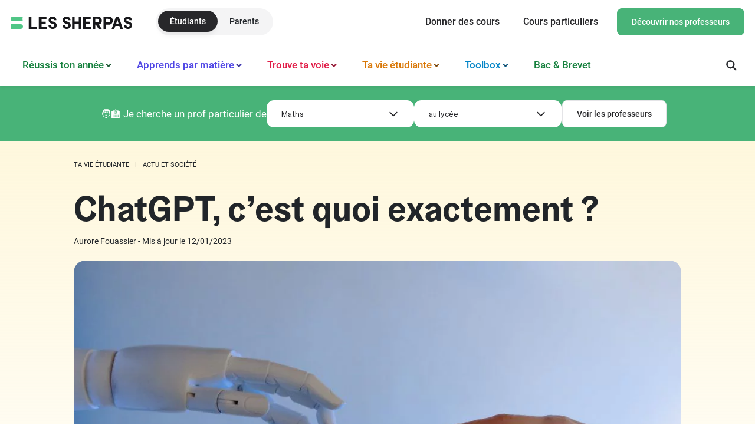

--- FILE ---
content_type: text/html; charset=UTF-8
request_url: https://sherpas.com/blog/chatgpt/
body_size: 78568
content:






<!doctype html>
<html lang="fr-FR" id="html" prefix="og: https://ogp.me/ns#">

<head> <script type="text/javascript">
/* <![CDATA[ */
var gform;gform||(document.addEventListener("gform_main_scripts_loaded",function(){gform.scriptsLoaded=!0}),document.addEventListener("gform/theme/scripts_loaded",function(){gform.themeScriptsLoaded=!0}),window.addEventListener("DOMContentLoaded",function(){gform.domLoaded=!0}),gform={domLoaded:!1,scriptsLoaded:!1,themeScriptsLoaded:!1,isFormEditor:()=>"function"==typeof InitializeEditor,callIfLoaded:function(o){return!(!gform.domLoaded||!gform.scriptsLoaded||!gform.themeScriptsLoaded&&!gform.isFormEditor()||(gform.isFormEditor()&&console.warn("The use of gform.initializeOnLoaded() is deprecated in the form editor context and will be removed in Gravity Forms 3.1."),o(),0))},initializeOnLoaded:function(o){gform.callIfLoaded(o)||(document.addEventListener("gform_main_scripts_loaded",()=>{gform.scriptsLoaded=!0,gform.callIfLoaded(o)}),document.addEventListener("gform/theme/scripts_loaded",()=>{gform.themeScriptsLoaded=!0,gform.callIfLoaded(o)}),window.addEventListener("DOMContentLoaded",()=>{gform.domLoaded=!0,gform.callIfLoaded(o)}))},hooks:{action:{},filter:{}},addAction:function(o,r,e,t){gform.addHook("action",o,r,e,t)},addFilter:function(o,r,e,t){gform.addHook("filter",o,r,e,t)},doAction:function(o){gform.doHook("action",o,arguments)},applyFilters:function(o){return gform.doHook("filter",o,arguments)},removeAction:function(o,r){gform.removeHook("action",o,r)},removeFilter:function(o,r,e){gform.removeHook("filter",o,r,e)},addHook:function(o,r,e,t,n){null==gform.hooks[o][r]&&(gform.hooks[o][r]=[]);var d=gform.hooks[o][r];null==n&&(n=r+"_"+d.length),gform.hooks[o][r].push({tag:n,callable:e,priority:t=null==t?10:t})},doHook:function(r,o,e){var t;if(e=Array.prototype.slice.call(e,1),null!=gform.hooks[r][o]&&((o=gform.hooks[r][o]).sort(function(o,r){return o.priority-r.priority}),o.forEach(function(o){"function"!=typeof(t=o.callable)&&(t=window[t]),"action"==r?t.apply(null,e):e[0]=t.apply(null,e)})),"filter"==r)return e[0]},removeHook:function(o,r,t,n){var e;null!=gform.hooks[o][r]&&(e=(e=gform.hooks[o][r]).filter(function(o,r,e){return!!(null!=n&&n!=o.tag||null!=t&&t!=o.priority)}),gform.hooks[o][r]=e)}});
/* ]]> */
</script>
<meta charset="UTF-8"><script>if(navigator.userAgent.match(/MSIE|Internet Explorer/i)||navigator.userAgent.match(/Trident\/7\..*?rv:11/i)){var href=document.location.href;if(!href.match(/[?&]nowprocket/)){if(href.indexOf("?")==-1){if(href.indexOf("#")==-1){document.location.href=href+"?nowprocket=1"}else{document.location.href=href.replace("#","?nowprocket=1#")}}else{if(href.indexOf("#")==-1){document.location.href=href+"&nowprocket=1"}else{document.location.href=href.replace("#","&nowprocket=1#")}}}}</script><script>(()=>{class RocketLazyLoadScripts{constructor(){this.v="2.0.4",this.userEvents=["keydown","keyup","mousedown","mouseup","mousemove","mouseover","mouseout","touchmove","touchstart","touchend","touchcancel","wheel","click","dblclick","input"],this.attributeEvents=["onblur","onclick","oncontextmenu","ondblclick","onfocus","onmousedown","onmouseenter","onmouseleave","onmousemove","onmouseout","onmouseover","onmouseup","onmousewheel","onscroll","onsubmit"]}async t(){this.i(),this.o(),/iP(ad|hone)/.test(navigator.userAgent)&&this.h(),this.u(),this.l(this),this.m(),this.k(this),this.p(this),this._(),await Promise.all([this.R(),this.L()]),this.lastBreath=Date.now(),this.S(this),this.P(),this.D(),this.O(),this.M(),await this.C(this.delayedScripts.normal),await this.C(this.delayedScripts.defer),await this.C(this.delayedScripts.async),await this.T(),await this.F(),await this.j(),await this.A(),window.dispatchEvent(new Event("rocket-allScriptsLoaded")),this.everythingLoaded=!0,this.lastTouchEnd&&await new Promise(t=>setTimeout(t,500-Date.now()+this.lastTouchEnd)),this.I(),this.H(),this.U(),this.W()}i(){this.CSPIssue=sessionStorage.getItem("rocketCSPIssue"),document.addEventListener("securitypolicyviolation",t=>{this.CSPIssue||"script-src-elem"!==t.violatedDirective||"data"!==t.blockedURI||(this.CSPIssue=!0,sessionStorage.setItem("rocketCSPIssue",!0))},{isRocket:!0})}o(){window.addEventListener("pageshow",t=>{this.persisted=t.persisted,this.realWindowLoadedFired=!0},{isRocket:!0}),window.addEventListener("pagehide",()=>{this.onFirstUserAction=null},{isRocket:!0})}h(){let t;function e(e){t=e}window.addEventListener("touchstart",e,{isRocket:!0}),window.addEventListener("touchend",function i(o){o.changedTouches[0]&&t.changedTouches[0]&&Math.abs(o.changedTouches[0].pageX-t.changedTouches[0].pageX)<10&&Math.abs(o.changedTouches[0].pageY-t.changedTouches[0].pageY)<10&&o.timeStamp-t.timeStamp<200&&(window.removeEventListener("touchstart",e,{isRocket:!0}),window.removeEventListener("touchend",i,{isRocket:!0}),"INPUT"===o.target.tagName&&"text"===o.target.type||(o.target.dispatchEvent(new TouchEvent("touchend",{target:o.target,bubbles:!0})),o.target.dispatchEvent(new MouseEvent("mouseover",{target:o.target,bubbles:!0})),o.target.dispatchEvent(new PointerEvent("click",{target:o.target,bubbles:!0,cancelable:!0,detail:1,clientX:o.changedTouches[0].clientX,clientY:o.changedTouches[0].clientY})),event.preventDefault()))},{isRocket:!0})}q(t){this.userActionTriggered||("mousemove"!==t.type||this.firstMousemoveIgnored?"keyup"===t.type||"mouseover"===t.type||"mouseout"===t.type||(this.userActionTriggered=!0,this.onFirstUserAction&&this.onFirstUserAction()):this.firstMousemoveIgnored=!0),"click"===t.type&&t.preventDefault(),t.stopPropagation(),t.stopImmediatePropagation(),"touchstart"===this.lastEvent&&"touchend"===t.type&&(this.lastTouchEnd=Date.now()),"click"===t.type&&(this.lastTouchEnd=0),this.lastEvent=t.type,t.composedPath&&t.composedPath()[0].getRootNode()instanceof ShadowRoot&&(t.rocketTarget=t.composedPath()[0]),this.savedUserEvents.push(t)}u(){this.savedUserEvents=[],this.userEventHandler=this.q.bind(this),this.userEvents.forEach(t=>window.addEventListener(t,this.userEventHandler,{passive:!1,isRocket:!0})),document.addEventListener("visibilitychange",this.userEventHandler,{isRocket:!0})}U(){this.userEvents.forEach(t=>window.removeEventListener(t,this.userEventHandler,{passive:!1,isRocket:!0})),document.removeEventListener("visibilitychange",this.userEventHandler,{isRocket:!0}),this.savedUserEvents.forEach(t=>{(t.rocketTarget||t.target).dispatchEvent(new window[t.constructor.name](t.type,t))})}m(){const t="return false",e=Array.from(this.attributeEvents,t=>"data-rocket-"+t),i="["+this.attributeEvents.join("],[")+"]",o="[data-rocket-"+this.attributeEvents.join("],[data-rocket-")+"]",s=(e,i,o)=>{o&&o!==t&&(e.setAttribute("data-rocket-"+i,o),e["rocket"+i]=new Function("event",o),e.setAttribute(i,t))};new MutationObserver(t=>{for(const n of t)"attributes"===n.type&&(n.attributeName.startsWith("data-rocket-")||this.everythingLoaded?n.attributeName.startsWith("data-rocket-")&&this.everythingLoaded&&this.N(n.target,n.attributeName.substring(12)):s(n.target,n.attributeName,n.target.getAttribute(n.attributeName))),"childList"===n.type&&n.addedNodes.forEach(t=>{if(t.nodeType===Node.ELEMENT_NODE)if(this.everythingLoaded)for(const i of[t,...t.querySelectorAll(o)])for(const t of i.getAttributeNames())e.includes(t)&&this.N(i,t.substring(12));else for(const e of[t,...t.querySelectorAll(i)])for(const t of e.getAttributeNames())this.attributeEvents.includes(t)&&s(e,t,e.getAttribute(t))})}).observe(document,{subtree:!0,childList:!0,attributeFilter:[...this.attributeEvents,...e]})}I(){this.attributeEvents.forEach(t=>{document.querySelectorAll("[data-rocket-"+t+"]").forEach(e=>{this.N(e,t)})})}N(t,e){const i=t.getAttribute("data-rocket-"+e);i&&(t.setAttribute(e,i),t.removeAttribute("data-rocket-"+e))}k(t){Object.defineProperty(HTMLElement.prototype,"onclick",{get(){return this.rocketonclick||null},set(e){this.rocketonclick=e,this.setAttribute(t.everythingLoaded?"onclick":"data-rocket-onclick","this.rocketonclick(event)")}})}S(t){function e(e,i){let o=e[i];e[i]=null,Object.defineProperty(e,i,{get:()=>o,set(s){t.everythingLoaded?o=s:e["rocket"+i]=o=s}})}e(document,"onreadystatechange"),e(window,"onload"),e(window,"onpageshow");try{Object.defineProperty(document,"readyState",{get:()=>t.rocketReadyState,set(e){t.rocketReadyState=e},configurable:!0}),document.readyState="loading"}catch(t){console.log("WPRocket DJE readyState conflict, bypassing")}}l(t){this.originalAddEventListener=EventTarget.prototype.addEventListener,this.originalRemoveEventListener=EventTarget.prototype.removeEventListener,this.savedEventListeners=[],EventTarget.prototype.addEventListener=function(e,i,o){o&&o.isRocket||!t.B(e,this)&&!t.userEvents.includes(e)||t.B(e,this)&&!t.userActionTriggered||e.startsWith("rocket-")||t.everythingLoaded?t.originalAddEventListener.call(this,e,i,o):(t.savedEventListeners.push({target:this,remove:!1,type:e,func:i,options:o}),"mouseenter"!==e&&"mouseleave"!==e||t.originalAddEventListener.call(this,e,t.savedUserEvents.push,o))},EventTarget.prototype.removeEventListener=function(e,i,o){o&&o.isRocket||!t.B(e,this)&&!t.userEvents.includes(e)||t.B(e,this)&&!t.userActionTriggered||e.startsWith("rocket-")||t.everythingLoaded?t.originalRemoveEventListener.call(this,e,i,o):t.savedEventListeners.push({target:this,remove:!0,type:e,func:i,options:o})}}J(t,e){this.savedEventListeners=this.savedEventListeners.filter(i=>{let o=i.type,s=i.target||window;return e!==o||t!==s||(this.B(o,s)&&(i.type="rocket-"+o),this.$(i),!1)})}H(){EventTarget.prototype.addEventListener=this.originalAddEventListener,EventTarget.prototype.removeEventListener=this.originalRemoveEventListener,this.savedEventListeners.forEach(t=>this.$(t))}$(t){t.remove?this.originalRemoveEventListener.call(t.target,t.type,t.func,t.options):this.originalAddEventListener.call(t.target,t.type,t.func,t.options)}p(t){let e;function i(e){return t.everythingLoaded?e:e.split(" ").map(t=>"load"===t||t.startsWith("load.")?"rocket-jquery-load":t).join(" ")}function o(o){function s(e){const s=o.fn[e];o.fn[e]=o.fn.init.prototype[e]=function(){return this[0]===window&&t.userActionTriggered&&("string"==typeof arguments[0]||arguments[0]instanceof String?arguments[0]=i(arguments[0]):"object"==typeof arguments[0]&&Object.keys(arguments[0]).forEach(t=>{const e=arguments[0][t];delete arguments[0][t],arguments[0][i(t)]=e})),s.apply(this,arguments),this}}if(o&&o.fn&&!t.allJQueries.includes(o)){const e={DOMContentLoaded:[],"rocket-DOMContentLoaded":[]};for(const t in e)document.addEventListener(t,()=>{e[t].forEach(t=>t())},{isRocket:!0});o.fn.ready=o.fn.init.prototype.ready=function(i){function s(){parseInt(o.fn.jquery)>2?setTimeout(()=>i.bind(document)(o)):i.bind(document)(o)}return"function"==typeof i&&(t.realDomReadyFired?!t.userActionTriggered||t.fauxDomReadyFired?s():e["rocket-DOMContentLoaded"].push(s):e.DOMContentLoaded.push(s)),o([])},s("on"),s("one"),s("off"),t.allJQueries.push(o)}e=o}t.allJQueries=[],o(window.jQuery),Object.defineProperty(window,"jQuery",{get:()=>e,set(t){o(t)}})}P(){const t=new Map;document.write=document.writeln=function(e){const i=document.currentScript,o=document.createRange(),s=i.parentElement;let n=t.get(i);void 0===n&&(n=i.nextSibling,t.set(i,n));const c=document.createDocumentFragment();o.setStart(c,0),c.appendChild(o.createContextualFragment(e)),s.insertBefore(c,n)}}async R(){return new Promise(t=>{this.userActionTriggered?t():this.onFirstUserAction=t})}async L(){return new Promise(t=>{document.addEventListener("DOMContentLoaded",()=>{this.realDomReadyFired=!0,t()},{isRocket:!0})})}async j(){return this.realWindowLoadedFired?Promise.resolve():new Promise(t=>{window.addEventListener("load",t,{isRocket:!0})})}M(){this.pendingScripts=[];this.scriptsMutationObserver=new MutationObserver(t=>{for(const e of t)e.addedNodes.forEach(t=>{"SCRIPT"!==t.tagName||t.noModule||t.isWPRocket||this.pendingScripts.push({script:t,promise:new Promise(e=>{const i=()=>{const i=this.pendingScripts.findIndex(e=>e.script===t);i>=0&&this.pendingScripts.splice(i,1),e()};t.addEventListener("load",i,{isRocket:!0}),t.addEventListener("error",i,{isRocket:!0}),setTimeout(i,1e3)})})})}),this.scriptsMutationObserver.observe(document,{childList:!0,subtree:!0})}async F(){await this.X(),this.pendingScripts.length?(await this.pendingScripts[0].promise,await this.F()):this.scriptsMutationObserver.disconnect()}D(){this.delayedScripts={normal:[],async:[],defer:[]},document.querySelectorAll("script[type$=rocketlazyloadscript]").forEach(t=>{t.hasAttribute("data-rocket-src")?t.hasAttribute("async")&&!1!==t.async?this.delayedScripts.async.push(t):t.hasAttribute("defer")&&!1!==t.defer||"module"===t.getAttribute("data-rocket-type")?this.delayedScripts.defer.push(t):this.delayedScripts.normal.push(t):this.delayedScripts.normal.push(t)})}async _(){await this.L();let t=[];document.querySelectorAll("script[type$=rocketlazyloadscript][data-rocket-src]").forEach(e=>{let i=e.getAttribute("data-rocket-src");if(i&&!i.startsWith("data:")){i.startsWith("//")&&(i=location.protocol+i);try{const o=new URL(i).origin;o!==location.origin&&t.push({src:o,crossOrigin:e.crossOrigin||"module"===e.getAttribute("data-rocket-type")})}catch(t){}}}),t=[...new Map(t.map(t=>[JSON.stringify(t),t])).values()],this.Y(t,"preconnect")}async G(t){if(await this.K(),!0!==t.noModule||!("noModule"in HTMLScriptElement.prototype))return new Promise(e=>{let i;function o(){(i||t).setAttribute("data-rocket-status","executed"),e()}try{if(navigator.userAgent.includes("Firefox/")||""===navigator.vendor||this.CSPIssue)i=document.createElement("script"),[...t.attributes].forEach(t=>{let e=t.nodeName;"type"!==e&&("data-rocket-type"===e&&(e="type"),"data-rocket-src"===e&&(e="src"),i.setAttribute(e,t.nodeValue))}),t.text&&(i.text=t.text),t.nonce&&(i.nonce=t.nonce),i.hasAttribute("src")?(i.addEventListener("load",o,{isRocket:!0}),i.addEventListener("error",()=>{i.setAttribute("data-rocket-status","failed-network"),e()},{isRocket:!0}),setTimeout(()=>{i.isConnected||e()},1)):(i.text=t.text,o()),i.isWPRocket=!0,t.parentNode.replaceChild(i,t);else{const i=t.getAttribute("data-rocket-type"),s=t.getAttribute("data-rocket-src");i?(t.type=i,t.removeAttribute("data-rocket-type")):t.removeAttribute("type"),t.addEventListener("load",o,{isRocket:!0}),t.addEventListener("error",i=>{this.CSPIssue&&i.target.src.startsWith("data:")?(console.log("WPRocket: CSP fallback activated"),t.removeAttribute("src"),this.G(t).then(e)):(t.setAttribute("data-rocket-status","failed-network"),e())},{isRocket:!0}),s?(t.fetchPriority="high",t.removeAttribute("data-rocket-src"),t.src=s):t.src="data:text/javascript;base64,"+window.btoa(unescape(encodeURIComponent(t.text)))}}catch(i){t.setAttribute("data-rocket-status","failed-transform"),e()}});t.setAttribute("data-rocket-status","skipped")}async C(t){const e=t.shift();return e?(e.isConnected&&await this.G(e),this.C(t)):Promise.resolve()}O(){this.Y([...this.delayedScripts.normal,...this.delayedScripts.defer,...this.delayedScripts.async],"preload")}Y(t,e){this.trash=this.trash||[];let i=!0;var o=document.createDocumentFragment();t.forEach(t=>{const s=t.getAttribute&&t.getAttribute("data-rocket-src")||t.src;if(s&&!s.startsWith("data:")){const n=document.createElement("link");n.href=s,n.rel=e,"preconnect"!==e&&(n.as="script",n.fetchPriority=i?"high":"low"),t.getAttribute&&"module"===t.getAttribute("data-rocket-type")&&(n.crossOrigin=!0),t.crossOrigin&&(n.crossOrigin=t.crossOrigin),t.integrity&&(n.integrity=t.integrity),t.nonce&&(n.nonce=t.nonce),o.appendChild(n),this.trash.push(n),i=!1}}),document.head.appendChild(o)}W(){this.trash.forEach(t=>t.remove())}async T(){try{document.readyState="interactive"}catch(t){}this.fauxDomReadyFired=!0;try{await this.K(),this.J(document,"readystatechange"),document.dispatchEvent(new Event("rocket-readystatechange")),await this.K(),document.rocketonreadystatechange&&document.rocketonreadystatechange(),await this.K(),this.J(document,"DOMContentLoaded"),document.dispatchEvent(new Event("rocket-DOMContentLoaded")),await this.K(),this.J(window,"DOMContentLoaded"),window.dispatchEvent(new Event("rocket-DOMContentLoaded"))}catch(t){console.error(t)}}async A(){try{document.readyState="complete"}catch(t){}try{await this.K(),this.J(document,"readystatechange"),document.dispatchEvent(new Event("rocket-readystatechange")),await this.K(),document.rocketonreadystatechange&&document.rocketonreadystatechange(),await this.K(),this.J(window,"load"),window.dispatchEvent(new Event("rocket-load")),await this.K(),window.rocketonload&&window.rocketonload(),await this.K(),this.allJQueries.forEach(t=>t(window).trigger("rocket-jquery-load")),await this.K(),this.J(window,"pageshow");const t=new Event("rocket-pageshow");t.persisted=this.persisted,window.dispatchEvent(t),await this.K(),window.rocketonpageshow&&window.rocketonpageshow({persisted:this.persisted})}catch(t){console.error(t)}}async K(){Date.now()-this.lastBreath>45&&(await this.X(),this.lastBreath=Date.now())}async X(){return document.hidden?new Promise(t=>setTimeout(t)):new Promise(t=>requestAnimationFrame(t))}B(t,e){return e===document&&"readystatechange"===t||(e===document&&"DOMContentLoaded"===t||(e===window&&"DOMContentLoaded"===t||(e===window&&"load"===t||e===window&&"pageshow"===t)))}static run(){(new RocketLazyLoadScripts).t()}}RocketLazyLoadScripts.run()})();</script>
    
    <meta name="viewport" content="width=device-width, initial-scale=1.0, maximum-scale=5">
    <link rel="profile" href="https://gmpg.org/xfn/11">
    
    <link rel="icon" href="https://sherpas.com/favicon.ico" sizes="48x48">
    <link rel="icon" href="https://sherpas.com/favicon.svg" sizes="any" type="image/svg+xml">
    	<style></style>
	<!-- Google Tag Manager for WordPress by gtm4wp.com -->
<script data-cfasync="false" data-pagespeed-no-defer>
	var gtm4wp_datalayer_name = "dataLayer";
	var dataLayer = dataLayer || [];
</script>
<!-- End Google Tag Manager for WordPress by gtm4wp.com -->
<!-- Optimisation des moteurs de recherche par Rank Math PRO - https://rankmath.com/ -->
<title>Le ChatGPT, c’est quoi ? 🧐 - Sherpas</title>
<link crossorigin data-rocket-preconnect href="https://sibautomation.com" rel="preconnect">
<link crossorigin data-rocket-preconnect href="https://www.googletagmanager.com" rel="preconnect">
<link crossorigin data-rocket-preconnect href="https://static.axept.io" rel="preconnect">
<link crossorigin data-rocket-preconnect href="https://adymrxvmro.cloudimg.io" rel="preconnect">
<link crossorigin data-rocket-preconnect href="https://hy.sherpas.com" rel="preconnect">
<link crossorigin data-rocket-preconnect href="https://fonts.googleapis.com" rel="preconnect">
<link crossorigin data-rocket-preconnect href="https://cdn.brevo.com" rel="preconnect">
<link crossorigin data-rocket-preload as="font" href="https://fonts.gstatic.com/s/roboto/v49/KFO7CnqEu92Fr1ME7kSn66aGLdTylUAMa3yUBA.woff2" rel="preload">
<style id="wpr-usedcss">img:is([sizes=auto i],[sizes^="auto," i]){contain-intrinsic-size:3000px 1500px}.yarpp-related{margin-bottom:1em;margin-top:1em}.yarpp-related a{font-weight:700;text-decoration:none}.yarpp-related h3{font-size:125%;font-weight:700;margin:0;padding:0 0 5px;text-transform:capitalize}:where(.wp-block-button__link){border-radius:9999px;box-shadow:none;padding:calc(.667em + 2px) calc(1.333em + 2px);text-decoration:none}:root :where(.wp-block-button .wp-block-button__link.is-style-outline),:root :where(.wp-block-button.is-style-outline>.wp-block-button__link){border:2px solid;padding:.667em 1.333em}:root :where(.wp-block-button .wp-block-button__link.is-style-outline:not(.has-text-color)),:root :where(.wp-block-button.is-style-outline>.wp-block-button__link:not(.has-text-color)){color:currentColor}:root :where(.wp-block-button .wp-block-button__link.is-style-outline:not(.has-background)),:root :where(.wp-block-button.is-style-outline>.wp-block-button__link:not(.has-background)){background-color:initial;background-image:none}:where(.wp-block-calendar table:not(.has-background) th){background:#ddd}:where(.wp-block-columns){margin-bottom:1.75em}:where(.wp-block-columns.has-background){padding:1.25em 2.375em}:where(.wp-block-post-comments input[type=submit]){border:none}:where(.wp-block-cover-image:not(.has-text-color)),:where(.wp-block-cover:not(.has-text-color)){color:#fff}:where(.wp-block-cover-image.is-light:not(.has-text-color)),:where(.wp-block-cover.is-light:not(.has-text-color)){color:#000}:root :where(.wp-block-cover h1:not(.has-text-color)),:root :where(.wp-block-cover h2:not(.has-text-color)),:root :where(.wp-block-cover h3:not(.has-text-color)),:root :where(.wp-block-cover h4:not(.has-text-color)),:root :where(.wp-block-cover h5:not(.has-text-color)),:root :where(.wp-block-cover h6:not(.has-text-color)),:root :where(.wp-block-cover p:not(.has-text-color)){color:inherit}:where(.wp-block-file){margin-bottom:1.5em}:where(.wp-block-file__button){border-radius:2em;display:inline-block;padding:.5em 1em}:where(.wp-block-file__button):is(a):active,:where(.wp-block-file__button):is(a):focus,:where(.wp-block-file__button):is(a):hover,:where(.wp-block-file__button):is(a):visited{box-shadow:none;color:#fff;opacity:.85;text-decoration:none}:where(.wp-block-group.wp-block-group-is-layout-constrained){position:relative}.wp-block-image>a,.wp-block-image>figure>a{display:inline-block}.wp-block-image img{box-sizing:border-box;height:auto;max-width:100%;vertical-align:bottom}@media not (prefers-reduced-motion){.wp-block-image img.hide{visibility:hidden}.wp-block-image img.show{animation:.4s show-content-image}}.wp-block-image[style*=border-radius] img,.wp-block-image[style*=border-radius]>a{border-radius:inherit}.wp-block-image.aligncenter{text-align:center}.wp-block-image .aligncenter,.wp-block-image.aligncenter{display:table}.wp-block-image .aligncenter>figcaption,.wp-block-image.aligncenter>figcaption{caption-side:bottom;display:table-caption}.wp-block-image .aligncenter{margin-left:auto;margin-right:auto}.wp-block-image :where(figcaption){margin-bottom:1em;margin-top:.5em}:root :where(.wp-block-image.is-style-rounded img,.wp-block-image .is-style-rounded img){border-radius:9999px}.wp-block-image figure{margin:0}@keyframes show-content-image{0%{visibility:hidden}99%{visibility:hidden}to{visibility:visible}}:where(.wp-block-latest-comments:not([style*=line-height] .wp-block-latest-comments__comment)){line-height:1.1}:where(.wp-block-latest-comments:not([style*=line-height] .wp-block-latest-comments__comment-excerpt p)){line-height:1.8}:root :where(.wp-block-latest-posts.is-grid){padding:0}:root :where(.wp-block-latest-posts.wp-block-latest-posts__list){padding-left:0}ol,ul{box-sizing:border-box}:root :where(.wp-block-list.has-background){padding:1.25em 2.375em}:where(.wp-block-navigation.has-background .wp-block-navigation-item a:not(.wp-element-button)),:where(.wp-block-navigation.has-background .wp-block-navigation-submenu a:not(.wp-element-button)){padding:.5em 1em}:where(.wp-block-navigation .wp-block-navigation__submenu-container .wp-block-navigation-item a:not(.wp-element-button)),:where(.wp-block-navigation .wp-block-navigation__submenu-container .wp-block-navigation-submenu a:not(.wp-element-button)),:where(.wp-block-navigation .wp-block-navigation__submenu-container .wp-block-navigation-submenu button.wp-block-navigation-item__content),:where(.wp-block-navigation .wp-block-navigation__submenu-container .wp-block-pages-list__item button.wp-block-navigation-item__content){padding:.5em 1em}:root :where(p.has-background){padding:1.25em 2.375em}:where(p.has-text-color:not(.has-link-color)) a{color:inherit}:where(.wp-block-post-comments-form) input:not([type=submit]),:where(.wp-block-post-comments-form) textarea{border:1px solid #949494;font-family:inherit;font-size:1em}:where(.wp-block-post-comments-form) input:where(:not([type=submit]):not([type=checkbox])),:where(.wp-block-post-comments-form) textarea{padding:calc(.667em + 2px)}:where(.wp-block-post-excerpt){box-sizing:border-box;margin-bottom:var(--wp--style--block-gap);margin-top:var(--wp--style--block-gap)}:where(.wp-block-preformatted.has-background){padding:1.25em 2.375em}:where(.wp-block-search__button){border:1px solid #ccc;padding:6px 10px}.wp-block-search__input{appearance:none;border:1px solid #949494;flex-grow:1;margin-left:0;margin-right:0;min-width:3rem;padding:8px;text-decoration:unset!important}:where(.wp-block-search__input){font-family:inherit;font-size:inherit;font-style:inherit;font-weight:inherit;letter-spacing:inherit;line-height:inherit;text-transform:inherit}:where(.wp-block-search__button-inside .wp-block-search__inside-wrapper){border:1px solid #949494;box-sizing:border-box;padding:4px}:where(.wp-block-search__button-inside .wp-block-search__inside-wrapper) .wp-block-search__input{border:none;border-radius:0;padding:0 4px}:where(.wp-block-search__button-inside .wp-block-search__inside-wrapper) .wp-block-search__input:focus{outline:0}:where(.wp-block-search__button-inside .wp-block-search__inside-wrapper) :where(.wp-block-search__button){padding:4px 8px}:root :where(.wp-block-separator.is-style-dots){height:auto;line-height:1;text-align:center}:root :where(.wp-block-separator.is-style-dots):before{color:currentColor;content:"···";font-family:serif;font-size:1.5em;letter-spacing:2em;padding-left:2em}:root :where(.wp-block-site-logo.is-style-rounded){border-radius:9999px}:where(.wp-block-social-links:not(.is-style-logos-only)) .wp-social-link{background-color:#f0f0f0;color:#444}:where(.wp-block-social-links:not(.is-style-logos-only)) .wp-social-link-amazon{background-color:#f90;color:#fff}:where(.wp-block-social-links:not(.is-style-logos-only)) .wp-social-link-bandcamp{background-color:#1ea0c3;color:#fff}:where(.wp-block-social-links:not(.is-style-logos-only)) .wp-social-link-behance{background-color:#0757fe;color:#fff}:where(.wp-block-social-links:not(.is-style-logos-only)) .wp-social-link-bluesky{background-color:#0a7aff;color:#fff}:where(.wp-block-social-links:not(.is-style-logos-only)) .wp-social-link-codepen{background-color:#1e1f26;color:#fff}:where(.wp-block-social-links:not(.is-style-logos-only)) .wp-social-link-deviantart{background-color:#02e49b;color:#fff}:where(.wp-block-social-links:not(.is-style-logos-only)) .wp-social-link-discord{background-color:#5865f2;color:#fff}:where(.wp-block-social-links:not(.is-style-logos-only)) .wp-social-link-dribbble{background-color:#e94c89;color:#fff}:where(.wp-block-social-links:not(.is-style-logos-only)) .wp-social-link-dropbox{background-color:#4280ff;color:#fff}:where(.wp-block-social-links:not(.is-style-logos-only)) .wp-social-link-etsy{background-color:#f45800;color:#fff}:where(.wp-block-social-links:not(.is-style-logos-only)) .wp-social-link-facebook{background-color:#0866ff;color:#fff}:where(.wp-block-social-links:not(.is-style-logos-only)) .wp-social-link-fivehundredpx{background-color:#000;color:#fff}:where(.wp-block-social-links:not(.is-style-logos-only)) .wp-social-link-flickr{background-color:#0461dd;color:#fff}:where(.wp-block-social-links:not(.is-style-logos-only)) .wp-social-link-foursquare{background-color:#e65678;color:#fff}:where(.wp-block-social-links:not(.is-style-logos-only)) .wp-social-link-github{background-color:#24292d;color:#fff}:where(.wp-block-social-links:not(.is-style-logos-only)) .wp-social-link-goodreads{background-color:#eceadd;color:#382110}:where(.wp-block-social-links:not(.is-style-logos-only)) .wp-social-link-google{background-color:#ea4434;color:#fff}:where(.wp-block-social-links:not(.is-style-logos-only)) .wp-social-link-gravatar{background-color:#1d4fc4;color:#fff}:where(.wp-block-social-links:not(.is-style-logos-only)) .wp-social-link-instagram{background-color:#f00075;color:#fff}:where(.wp-block-social-links:not(.is-style-logos-only)) .wp-social-link-lastfm{background-color:#e21b24;color:#fff}:where(.wp-block-social-links:not(.is-style-logos-only)) .wp-social-link-linkedin{background-color:#0d66c2;color:#fff}:where(.wp-block-social-links:not(.is-style-logos-only)) .wp-social-link-mastodon{background-color:#3288d4;color:#fff}:where(.wp-block-social-links:not(.is-style-logos-only)) .wp-social-link-medium{background-color:#000;color:#fff}:where(.wp-block-social-links:not(.is-style-logos-only)) .wp-social-link-meetup{background-color:#f6405f;color:#fff}:where(.wp-block-social-links:not(.is-style-logos-only)) .wp-social-link-patreon{background-color:#000;color:#fff}:where(.wp-block-social-links:not(.is-style-logos-only)) .wp-social-link-pinterest{background-color:#e60122;color:#fff}:where(.wp-block-social-links:not(.is-style-logos-only)) .wp-social-link-pocket{background-color:#ef4155;color:#fff}:where(.wp-block-social-links:not(.is-style-logos-only)) .wp-social-link-reddit{background-color:#ff4500;color:#fff}:where(.wp-block-social-links:not(.is-style-logos-only)) .wp-social-link-skype{background-color:#0478d7;color:#fff}:where(.wp-block-social-links:not(.is-style-logos-only)) .wp-social-link-snapchat{background-color:#fefc00;color:#fff;stroke:#000}:where(.wp-block-social-links:not(.is-style-logos-only)) .wp-social-link-soundcloud{background-color:#ff5600;color:#fff}:where(.wp-block-social-links:not(.is-style-logos-only)) .wp-social-link-spotify{background-color:#1bd760;color:#fff}:where(.wp-block-social-links:not(.is-style-logos-only)) .wp-social-link-telegram{background-color:#2aabee;color:#fff}:where(.wp-block-social-links:not(.is-style-logos-only)) .wp-social-link-threads{background-color:#000;color:#fff}:where(.wp-block-social-links:not(.is-style-logos-only)) .wp-social-link-tiktok{background-color:#000;color:#fff}:where(.wp-block-social-links:not(.is-style-logos-only)) .wp-social-link-tumblr{background-color:#011835;color:#fff}:where(.wp-block-social-links:not(.is-style-logos-only)) .wp-social-link-twitch{background-color:#6440a4;color:#fff}:where(.wp-block-social-links:not(.is-style-logos-only)) .wp-social-link-twitter{background-color:#1da1f2;color:#fff}:where(.wp-block-social-links:not(.is-style-logos-only)) .wp-social-link-vimeo{background-color:#1eb7ea;color:#fff}:where(.wp-block-social-links:not(.is-style-logos-only)) .wp-social-link-vk{background-color:#4680c2;color:#fff}:where(.wp-block-social-links:not(.is-style-logos-only)) .wp-social-link-wordpress{background-color:#3499cd;color:#fff}:where(.wp-block-social-links:not(.is-style-logos-only)) .wp-social-link-whatsapp{background-color:#25d366;color:#fff}:where(.wp-block-social-links:not(.is-style-logos-only)) .wp-social-link-x{background-color:#000;color:#fff}:where(.wp-block-social-links:not(.is-style-logos-only)) .wp-social-link-yelp{background-color:#d32422;color:#fff}:where(.wp-block-social-links:not(.is-style-logos-only)) .wp-social-link-youtube{background-color:red;color:#fff}:where(.wp-block-social-links.is-style-logos-only) .wp-social-link{background:0 0}:where(.wp-block-social-links.is-style-logos-only) .wp-social-link svg{height:1.25em;width:1.25em}:where(.wp-block-social-links.is-style-logos-only) .wp-social-link-amazon{color:#f90}:where(.wp-block-social-links.is-style-logos-only) .wp-social-link-bandcamp{color:#1ea0c3}:where(.wp-block-social-links.is-style-logos-only) .wp-social-link-behance{color:#0757fe}:where(.wp-block-social-links.is-style-logos-only) .wp-social-link-bluesky{color:#0a7aff}:where(.wp-block-social-links.is-style-logos-only) .wp-social-link-codepen{color:#1e1f26}:where(.wp-block-social-links.is-style-logos-only) .wp-social-link-deviantart{color:#02e49b}:where(.wp-block-social-links.is-style-logos-only) .wp-social-link-discord{color:#5865f2}:where(.wp-block-social-links.is-style-logos-only) .wp-social-link-dribbble{color:#e94c89}:where(.wp-block-social-links.is-style-logos-only) .wp-social-link-dropbox{color:#4280ff}:where(.wp-block-social-links.is-style-logos-only) .wp-social-link-etsy{color:#f45800}:where(.wp-block-social-links.is-style-logos-only) .wp-social-link-facebook{color:#0866ff}:where(.wp-block-social-links.is-style-logos-only) .wp-social-link-fivehundredpx{color:#000}:where(.wp-block-social-links.is-style-logos-only) .wp-social-link-flickr{color:#0461dd}:where(.wp-block-social-links.is-style-logos-only) .wp-social-link-foursquare{color:#e65678}:where(.wp-block-social-links.is-style-logos-only) .wp-social-link-github{color:#24292d}:where(.wp-block-social-links.is-style-logos-only) .wp-social-link-goodreads{color:#382110}:where(.wp-block-social-links.is-style-logos-only) .wp-social-link-google{color:#ea4434}:where(.wp-block-social-links.is-style-logos-only) .wp-social-link-gravatar{color:#1d4fc4}:where(.wp-block-social-links.is-style-logos-only) .wp-social-link-instagram{color:#f00075}:where(.wp-block-social-links.is-style-logos-only) .wp-social-link-lastfm{color:#e21b24}:where(.wp-block-social-links.is-style-logos-only) .wp-social-link-linkedin{color:#0d66c2}:where(.wp-block-social-links.is-style-logos-only) .wp-social-link-mastodon{color:#3288d4}:where(.wp-block-social-links.is-style-logos-only) .wp-social-link-medium{color:#000}:where(.wp-block-social-links.is-style-logos-only) .wp-social-link-meetup{color:#f6405f}:where(.wp-block-social-links.is-style-logos-only) .wp-social-link-patreon{color:#000}:where(.wp-block-social-links.is-style-logos-only) .wp-social-link-pinterest{color:#e60122}:where(.wp-block-social-links.is-style-logos-only) .wp-social-link-pocket{color:#ef4155}:where(.wp-block-social-links.is-style-logos-only) .wp-social-link-reddit{color:#ff4500}:where(.wp-block-social-links.is-style-logos-only) .wp-social-link-skype{color:#0478d7}:where(.wp-block-social-links.is-style-logos-only) .wp-social-link-snapchat{color:#fff;stroke:#000}:where(.wp-block-social-links.is-style-logos-only) .wp-social-link-soundcloud{color:#ff5600}:where(.wp-block-social-links.is-style-logos-only) .wp-social-link-spotify{color:#1bd760}:where(.wp-block-social-links.is-style-logos-only) .wp-social-link-telegram{color:#2aabee}:where(.wp-block-social-links.is-style-logos-only) .wp-social-link-threads{color:#000}:where(.wp-block-social-links.is-style-logos-only) .wp-social-link-tiktok{color:#000}:where(.wp-block-social-links.is-style-logos-only) .wp-social-link-tumblr{color:#011835}:where(.wp-block-social-links.is-style-logos-only) .wp-social-link-twitch{color:#6440a4}:where(.wp-block-social-links.is-style-logos-only) .wp-social-link-twitter{color:#1da1f2}:where(.wp-block-social-links.is-style-logos-only) .wp-social-link-vimeo{color:#1eb7ea}:where(.wp-block-social-links.is-style-logos-only) .wp-social-link-vk{color:#4680c2}:where(.wp-block-social-links.is-style-logos-only) .wp-social-link-whatsapp{color:#25d366}:where(.wp-block-social-links.is-style-logos-only) .wp-social-link-wordpress{color:#3499cd}:where(.wp-block-social-links.is-style-logos-only) .wp-social-link-x{color:#000}:where(.wp-block-social-links.is-style-logos-only) .wp-social-link-yelp{color:#d32422}:where(.wp-block-social-links.is-style-logos-only) .wp-social-link-youtube{color:red}:root :where(.wp-block-social-links .wp-social-link a){padding:.25em}:root :where(.wp-block-social-links.is-style-logos-only .wp-social-link a){padding:0}:root :where(.wp-block-social-links.is-style-pill-shape .wp-social-link a){padding-left:.6666666667em;padding-right:.6666666667em}:root :where(.wp-block-tag-cloud.is-style-outline){display:flex;flex-wrap:wrap;gap:1ch}:root :where(.wp-block-tag-cloud.is-style-outline a){border:1px solid;font-size:unset!important;margin-right:0;padding:1ch 2ch;text-decoration:none!important}:root :where(.wp-block-table-of-contents){box-sizing:border-box}:where(.wp-block-term-description){box-sizing:border-box;margin-bottom:var(--wp--style--block-gap);margin-top:var(--wp--style--block-gap)}:where(pre.wp-block-verse){font-family:inherit}.entry-content{counter-reset:footnotes}:root{--wp--preset--font-size--normal:16px;--wp--preset--font-size--huge:42px}.aligncenter{clear:both}.screen-reader-text{border:0;clip-path:inset(50%);height:1px;margin:-1px;overflow:hidden;padding:0;position:absolute;width:1px;word-wrap:normal!important}.screen-reader-text:focus{background-color:#ddd;clip-path:none;color:#444;display:block;font-size:1em;height:auto;left:5px;line-height:normal;padding:15px 23px 14px;text-decoration:none;top:5px;width:auto;z-index:100000}html :where(.has-border-color){border-style:solid}html :where([style*=border-top-color]){border-top-style:solid}html :where([style*=border-right-color]){border-right-style:solid}html :where([style*=border-bottom-color]){border-bottom-style:solid}html :where([style*=border-left-color]){border-left-style:solid}html :where([style*=border-width]){border-style:solid}html :where([style*=border-top-width]){border-top-style:solid}html :where([style*=border-right-width]){border-right-style:solid}html :where([style*=border-bottom-width]){border-bottom-style:solid}html :where([style*=border-left-width]){border-left-style:solid}html :where(img[class*=wp-image-]){height:auto;max-width:100%}:where(figure){margin:0 0 1em}html :where(.is-position-sticky){--wp-admin--admin-bar--position-offset:var(--wp-admin--admin-bar--height,0px)}@media screen and (max-width:600px){html :where(.is-position-sticky){--wp-admin--admin-bar--position-offset:0px}}:root{--wp--preset--aspect-ratio--square:1;--wp--preset--aspect-ratio--4-3:4/3;--wp--preset--aspect-ratio--3-4:3/4;--wp--preset--aspect-ratio--3-2:3/2;--wp--preset--aspect-ratio--2-3:2/3;--wp--preset--aspect-ratio--16-9:16/9;--wp--preset--aspect-ratio--9-16:9/16;--wp--preset--color--black:#000000;--wp--preset--color--cyan-bluish-gray:#abb8c3;--wp--preset--color--white:#ffffff;--wp--preset--color--pale-pink:#f78da7;--wp--preset--color--vivid-red:#cf2e2e;--wp--preset--color--luminous-vivid-orange:#ff6900;--wp--preset--color--luminous-vivid-amber:#fcb900;--wp--preset--color--light-green-cyan:#7bdcb5;--wp--preset--color--vivid-green-cyan:#00d084;--wp--preset--color--pale-cyan-blue:#8ed1fc;--wp--preset--color--vivid-cyan-blue:#0693e3;--wp--preset--color--vivid-purple:#9b51e0;--wp--preset--gradient--vivid-cyan-blue-to-vivid-purple:linear-gradient(135deg,rgba(6, 147, 227, 1) 0%,rgb(155, 81, 224) 100%);--wp--preset--gradient--light-green-cyan-to-vivid-green-cyan:linear-gradient(135deg,rgb(122, 220, 180) 0%,rgb(0, 208, 130) 100%);--wp--preset--gradient--luminous-vivid-amber-to-luminous-vivid-orange:linear-gradient(135deg,rgba(252, 185, 0, 1) 0%,rgba(255, 105, 0, 1) 100%);--wp--preset--gradient--luminous-vivid-orange-to-vivid-red:linear-gradient(135deg,rgba(255, 105, 0, 1) 0%,rgb(207, 46, 46) 100%);--wp--preset--gradient--very-light-gray-to-cyan-bluish-gray:linear-gradient(135deg,rgb(238, 238, 238) 0%,rgb(169, 184, 195) 100%);--wp--preset--gradient--cool-to-warm-spectrum:linear-gradient(135deg,rgb(74, 234, 220) 0%,rgb(151, 120, 209) 20%,rgb(207, 42, 186) 40%,rgb(238, 44, 130) 60%,rgb(251, 105, 98) 80%,rgb(254, 248, 76) 100%);--wp--preset--gradient--blush-light-purple:linear-gradient(135deg,rgb(255, 206, 236) 0%,rgb(152, 150, 240) 100%);--wp--preset--gradient--blush-bordeaux:linear-gradient(135deg,rgb(254, 205, 165) 0%,rgb(254, 45, 45) 50%,rgb(107, 0, 62) 100%);--wp--preset--gradient--luminous-dusk:linear-gradient(135deg,rgb(255, 203, 112) 0%,rgb(199, 81, 192) 50%,rgb(65, 88, 208) 100%);--wp--preset--gradient--pale-ocean:linear-gradient(135deg,rgb(255, 245, 203) 0%,rgb(182, 227, 212) 50%,rgb(51, 167, 181) 100%);--wp--preset--gradient--electric-grass:linear-gradient(135deg,rgb(202, 248, 128) 0%,rgb(113, 206, 126) 100%);--wp--preset--gradient--midnight:linear-gradient(135deg,rgb(2, 3, 129) 0%,rgb(40, 116, 252) 100%);--wp--preset--font-size--small:13px;--wp--preset--font-size--medium:20px;--wp--preset--font-size--large:36px;--wp--preset--font-size--x-large:42px;--wp--preset--spacing--20:0.44rem;--wp--preset--spacing--30:0.67rem;--wp--preset--spacing--40:1rem;--wp--preset--spacing--50:1.5rem;--wp--preset--spacing--60:2.25rem;--wp--preset--spacing--70:3.38rem;--wp--preset--spacing--80:5.06rem;--wp--preset--shadow--natural:6px 6px 9px rgba(0, 0, 0, .2);--wp--preset--shadow--deep:12px 12px 50px rgba(0, 0, 0, .4);--wp--preset--shadow--sharp:6px 6px 0px rgba(0, 0, 0, .2);--wp--preset--shadow--outlined:6px 6px 0px -3px rgba(255, 255, 255, 1),6px 6px rgba(0, 0, 0, 1);--wp--preset--shadow--crisp:6px 6px 0px rgba(0, 0, 0, 1)}:where(.is-layout-flex){gap:.5em}:where(.is-layout-grid){gap:.5em}:where(.wp-block-post-template.is-layout-flex){gap:1.25em}:where(.wp-block-post-template.is-layout-grid){gap:1.25em}:where(.wp-block-columns.is-layout-flex){gap:2em}:where(.wp-block-columns.is-layout-grid){gap:2em}:root :where(.wp-block-pullquote){font-size:1.5em;line-height:1.6}iframe{max-width:100%}.kk-star-ratings{display:-webkit-box;display:-webkit-flex;display:-ms-flexbox;display:flex;-webkit-box-align:center;-webkit-align-items:center;-ms-flex-align:center;align-items:center}.kk-star-ratings.kksr-valign-bottom{margin-top:2rem}.kk-star-ratings.kksr-align-center{-webkit-box-pack:center;-webkit-justify-content:center;-ms-flex-pack:center;justify-content:center}.kk-star-ratings .kksr-muted{opacity:.5}.kk-star-ratings .kksr-stars{position:relative}.kk-star-ratings .kksr-stars .kksr-stars-active,.kk-star-ratings .kksr-stars .kksr-stars-inactive{display:flex}.kk-star-ratings .kksr-stars .kksr-stars-active{overflow:hidden;position:absolute;top:0;left:0}.kk-star-ratings .kksr-stars .kksr-star{cursor:pointer;padding-right:0}.kk-star-ratings .kksr-stars .kksr-star .kksr-icon{transition:.3s all}.kk-star-ratings:not(.kksr-disabled) .kksr-stars:hover .kksr-stars-active{width:0!important}.kk-star-ratings .kksr-stars .kksr-star .kksr-icon,.kk-star-ratings:not(.kksr-disabled) .kksr-stars .kksr-star:hover~.kksr-star .kksr-icon{background-image:url("https://adymrxvmro.cloudimg.io/v7/https://sherpas.com/content/plugins/kk-star-ratings/src/core/public/svg/inactive.svg")}.kk-star-ratings .kksr-stars .kksr-stars-active .kksr-star .kksr-icon{background-image:url("https://adymrxvmro.cloudimg.io/v7/https://sherpas.com/content/plugins/kk-star-ratings/src/core/public/svg/active.svg")}.kk-star-ratings:not(.kksr-disabled) .kksr-stars:hover .kksr-star .kksr-icon{background-image:url("https://adymrxvmro.cloudimg.io/v7/https://sherpas.com/content/plugins/kk-star-ratings/src/core/public/svg/selected.svg")}.kk-star-ratings .kksr-legend{margin-left:.75rem;margin-right:.75rem}[dir=rtl] .kk-star-ratings .kksr-stars .kksr-stars-active{left:auto;right:0}.bootstrap-yop article,.bootstrap-yop figcaption,.bootstrap-yop figure,.bootstrap-yop footer,.bootstrap-yop header,.bootstrap-yop main,.bootstrap-yop nav,.bootstrap-yop section{display:block}.bootstrap-yop audio,.bootstrap-yop canvas,.bootstrap-yop video{display:inline-block}.bootstrap-yop audio:not([controls]){display:none;height:0}.bootstrap-yop [hidden],.bootstrap-yop template{display:none}.bootstrap-yop html{-webkit-text-size-adjust:100%;-ms-text-size-adjust:100%;margin:0}.bootstrap-yop a{background:0 0}.bootstrap-yop a:focus{outline:dotted thin}.bootstrap-yop a:active,.bootstrap-yop a:hover{outline:0}.bootstrap-yop h1{margin:.67em 0;font-size:2em}.bootstrap-yop strong{font-weight:700}.bootstrap-yop code{font-family:monospace,serif;font-size:1em}.bootstrap-yop small{font-size:80%}.bootstrap-yop img{border:0}.bootstrap-yop svg:not(:root){overflow:hidden}.bootstrap-yop figure{margin:0}.bootstrap-yop fieldset{padding:.35em .625em .75em;margin:0 2px;border:1px solid silver}.bootstrap-yop legend{padding:0;border:0}.bootstrap-yop button,.bootstrap-yop input,.bootstrap-yop select,.bootstrap-yop textarea{margin:0;font-size:100%}.bootstrap-yop button,.bootstrap-yop input{line-height:normal}.bootstrap-yop button,.bootstrap-yop select{text-transform:none}.bootstrap-yop button,.bootstrap-yop html input[type=button],.bootstrap-yop input[type=reset],.bootstrap-yop input[type=submit]{cursor:pointer;-webkit-appearance:button}.bootstrap-yop button[disabled],.bootstrap-yop html input[disabled]{cursor:default}.bootstrap-yop input[type=checkbox],.bootstrap-yop input[type=radio]{padding:0;box-sizing:border-box}.bootstrap-yop input[type=search]{-webkit-box-sizing:content-box;-moz-box-sizing:content-box;box-sizing:content-box;-webkit-appearance:textfield}.bootstrap-yop input[type=search]::-webkit-search-cancel-button,.bootstrap-yop input[type=search]::-webkit-search-decoration{-webkit-appearance:none}.bootstrap-yop button::-moz-focus-inner,.bootstrap-yop input::-moz-focus-inner{padding:0;border:0}.bootstrap-yop textarea{overflow:auto;vertical-align:top}.bootstrap-yop table{border-collapse:collapse;border-spacing:0}@media print{.bootstrap-yop *{color:#000!important;text-shadow:none!important;background:0 0!important;box-shadow:none!important}.bootstrap-yop a,.bootstrap-yop a:visited{text-decoration:underline}.bootstrap-yop a[href]:after{content:" (" attr(href) ")"}.bootstrap-yop a[href^="#"]:after,.bootstrap-yop a[href^="javascript:"]:after{content:""}.bootstrap-yop img,.bootstrap-yop tr{page-break-inside:avoid}.bootstrap-yop img{max-width:100%!important}@page{margin:2cm .5cm}.bootstrap-yop h2,.bootstrap-yop h3,.bootstrap-yop p{orphans:3;widows:3}.bootstrap-yop h2,.bootstrap-yop h3{page-break-after:avoid}.bootstrap-yop select{background:#fff!important}.bootstrap-yop .navbar{display:none}.bootstrap-yop .label{border:1px solid #000}.bootstrap-yop .table{border-collapse:collapse!important}}.bootstrap-yop *,.bootstrap-yop :after,.bootstrap-yop :before{-webkit-box-sizing:border-box;-moz-box-sizing:border-box;box-sizing:border-box}.bootstrap-yop html{font-size:62.5%;-webkit-tap-highlight-color:transparent}.bootstrap-yop body{font-size:14px;line-height:1.428571429;color:#333;background-color:#fff}.bootstrap-yop a{color:#428bca;text-decoration:none}.bootstrap-yop a:focus,.bootstrap-yop a:hover{color:#2a6496;text-decoration:underline}.bootstrap-yop a:focus{outline:dotted thin;outline:-webkit-focus-ring-color auto 5px;outline-offset:-2px}.bootstrap-yop img{vertical-align:middle}.bootstrap-yop .h2,.bootstrap-yop h1,.bootstrap-yop h2,.bootstrap-yop h3,.bootstrap-yop h4{font-weight:500;line-height:1.1;color:inherit}.bootstrap-yop .h2 small,.bootstrap-yop h1 small,.bootstrap-yop h2 small,.bootstrap-yop h3 small,.bootstrap-yop h4 small{font-weight:400;line-height:1;color:#999}.bootstrap-yop h1,.bootstrap-yop h2,.bootstrap-yop h3{margin-top:20px;margin-bottom:10px}.bootstrap-yop h1 small,.bootstrap-yop h2 small,.bootstrap-yop h3 small{font-size:65%}.bootstrap-yop h4{margin-top:10px;margin-bottom:10px}.bootstrap-yop h4 small{font-size:75%}.bootstrap-yop h1{font-size:36px}.bootstrap-yop .h2,.bootstrap-yop h2{font-size:30px}.bootstrap-yop h3{font-size:24px}.bootstrap-yop h4{font-size:18px}.bootstrap-yop p{margin:0 0 10px}.bootstrap-yop small{font-size:85%}.bootstrap-yop cite{font-style:normal}.bootstrap-yop ol,.bootstrap-yop ul{margin-top:0;margin-bottom:10px}.bootstrap-yop ol ol,.bootstrap-yop ol ul,.bootstrap-yop ul ol,.bootstrap-yop ul ul{margin-bottom:0}.bootstrap-yop address{margin-bottom:20px;font-style:normal;line-height:1.428571429}.bootstrap-yop code{font-family:Menlo,Monaco,Consolas,"Courier New",monospace}.bootstrap-yop code{padding:2px 4px;font-size:90%;color:#c7254e;white-space:nowrap;background-color:#f9f2f4;border-radius:4px}.bootstrap-yop .container{padding-right:15px;padding-left:15px;margin-right:auto;margin-left:auto}.bootstrap-yop .container:after,.bootstrap-yop .container:before{display:table;content:" "}.bootstrap-yop .container:after{clear:both}@media (min-width:768px){.bootstrap-yop .container{width:750px}}@media (min-width:992px){.bootstrap-yop .container{width:970px}}@media (min-width:1200px){.bootstrap-yop .container{width:1170px}}.bootstrap-yop .row{margin-right:-15px;margin-left:-15px}.bootstrap-yop .row:after,.bootstrap-yop .row:before{display:table;content:" "}.bootstrap-yop .row:after{clear:both}.bootstrap-yop .col-lg-4,.bootstrap-yop .col-lg-5,.bootstrap-yop .col-lg-7,.bootstrap-yop .col-md-1,.bootstrap-yop .col-md-2,.bootstrap-yop .col-md-3,.bootstrap-yop .col-md-4,.bootstrap-yop .col-md-6,.bootstrap-yop .col-sm-6,.bootstrap-yop .col-xs-6{position:relative;min-height:1px;padding-right:15px;padding-left:15px}.bootstrap-yop .col-xs-6{float:left}.bootstrap-yop .col-xs-6{width:50%}@media (min-width:768px){.bootstrap-yop .col-sm-6{float:left}.bootstrap-yop .col-sm-6{width:50%}}@media (min-width:992px){.bootstrap-yop .col-md-1,.bootstrap-yop .col-md-2,.bootstrap-yop .col-md-3,.bootstrap-yop .col-md-4,.bootstrap-yop .col-md-6{float:left}.bootstrap-yop .col-md-6{width:50%}.bootstrap-yop .col-md-4{width:33.33333333333333%}.bootstrap-yop .col-md-3{width:25%}.bootstrap-yop .col-md-2{width:16.666666666666664%}.bootstrap-yop .col-md-1{width:8.333333333333332%}}@media (min-width:1200px){.bootstrap-yop .col-lg-4,.bootstrap-yop .col-lg-5,.bootstrap-yop .col-lg-7{float:left}.bootstrap-yop .col-lg-7{width:58.333333333333336%}.bootstrap-yop .col-lg-5{width:41.66666666666667%}.bootstrap-yop .col-lg-4{width:33.33333333333333%}}.bootstrap-yop table{max-width:100%;background-color:transparent}.bootstrap-yop .table{width:100%;margin-bottom:20px}.bootstrap-yop .table>tbody+tbody{border-top:2px solid #ddd}.bootstrap-yop .table .table{background-color:#fff}.bootstrap-yop .table>tbody>tr>.active{background-color:#f5f5f5}.bootstrap-yop .table>tbody>tr>.success{background-color:#dff0d8}.bootstrap-yop .table>tbody>tr>.warning{background-color:#fcf8e3}.bootstrap-yop fieldset{padding:0;margin:0;border:0}.bootstrap-yop legend{display:block;width:100%;padding:0;margin-bottom:20px;font-size:21px;line-height:inherit;color:#333;border:0;border-bottom:1px solid #e5e5e5}.bootstrap-yop label{display:inline-block;margin-bottom:5px;font-weight:700}.bootstrap-yop input[type=search]{-webkit-box-sizing:border-box;-moz-box-sizing:border-box;box-sizing:border-box}.bootstrap-yop input[type=checkbox],.bootstrap-yop input[type=radio]{margin:4px 0 0;line-height:normal}.bootstrap-yop select[multiple],.bootstrap-yop select[size]{height:auto}.bootstrap-yop select optgroup{font-family:inherit;font-size:inherit;font-style:inherit}.bootstrap-yop input[type=checkbox]:focus,.bootstrap-yop input[type=radio]:focus{outline:dotted thin;outline:-webkit-focus-ring-color auto 5px;outline-offset:-2px}.bootstrap-yop input[type=number]::-webkit-inner-spin-button,.bootstrap-yop input[type=number]::-webkit-outer-spin-button{height:auto}.bootstrap-yop .form-control{display:block;width:100%;height:34px;padding:6px 12px;font-size:14px;line-height:1.428571429;color:#555;vertical-align:middle;background-color:#fff;background-image:none;border:1px solid #ccc;border-radius:4px;-webkit-box-shadow:inset 0 1px 1px rgba(0,0,0,.075);box-shadow:inset 0 1px 1px rgba(0,0,0,.075);-webkit-transition:border-color .15s ease-in-out,box-shadow .15s ease-in-out;transition:border-color ease-in-out .15s,box-shadow ease-in-out .15s}.bootstrap-yop .form-control:focus{border-color:#66afe9;outline:0;-webkit-box-shadow:inset 0 1px 1px rgba(0,0,0,.075),0 0 8px rgba(102,175,233,.6);box-shadow:inset 0 1px 1px rgba(0,0,0,.075),0 0 8px rgba(102,175,233,.6)}.bootstrap-yop .form-control:-moz-placeholder{color:#999}.bootstrap-yop .form-control::-moz-placeholder{color:#999;opacity:1}.bootstrap-yop .form-control:-ms-input-placeholder{color:#999}.bootstrap-yop .form-control::-webkit-input-placeholder{color:#999}.bootstrap-yop .form-control[disabled],.bootstrap-yop .form-control[readonly],.bootstrap-yop fieldset[disabled] .form-control{cursor:not-allowed;background-color:#eee}.bootstrap-yop textarea.form-control{height:auto}.bootstrap-yop .checkbox,.bootstrap-yop .radio{display:block;min-height:20px;padding-left:20px;margin-top:10px;margin-bottom:10px;vertical-align:middle}.bootstrap-yop .checkbox label,.bootstrap-yop .radio label{display:inline;margin-bottom:0;font-weight:400;cursor:pointer}.bootstrap-yop .checkbox input[type=checkbox],.bootstrap-yop .radio input[type=radio]{float:left;margin-left:-20px}.bootstrap-yop .checkbox+.checkbox,.bootstrap-yop .radio+.radio{margin-top:-5px}.bootstrap-yop .checkbox[disabled],.bootstrap-yop .radio[disabled],.bootstrap-yop fieldset[disabled] .checkbox,.bootstrap-yop fieldset[disabled] .radio,.bootstrap-yop fieldset[disabled] input[type=checkbox],.bootstrap-yop fieldset[disabled] input[type=radio],.bootstrap-yop input[type=checkbox][disabled],.bootstrap-yop input[type=radio][disabled]{cursor:not-allowed}.bootstrap-yop .has-error .checkbox,.bootstrap-yop .has-error .radio{color:#a94442}.bootstrap-yop .has-error .form-control{border-color:#a94442;-webkit-box-shadow:inset 0 1px 1px rgba(0,0,0,.075);box-shadow:inset 0 1px 1px rgba(0,0,0,.075)}.bootstrap-yop .has-error .form-control:focus{border-color:#843534;-webkit-box-shadow:inset 0 1px 1px rgba(0,0,0,.075),0 0 6px #ce8483;box-shadow:inset 0 1px 1px rgba(0,0,0,.075),0 0 6px #ce8483}.bootstrap-yop .btn{display:inline-block;padding:6px 12px;margin-bottom:0;font-size:14px;font-weight:400;line-height:1.428571429;text-align:center;white-space:nowrap;vertical-align:middle;cursor:pointer;background-image:none;border:1px solid transparent;border-radius:4px;-webkit-user-select:none;-moz-user-select:none;-ms-user-select:none;-o-user-select:none;user-select:none}.bootstrap-yop .btn:focus{outline:dotted thin;outline:-webkit-focus-ring-color auto 5px;outline-offset:-2px}.bootstrap-yop .btn:focus,.bootstrap-yop .btn:hover{color:#333;text-decoration:none}.bootstrap-yop .btn.active,.bootstrap-yop .btn:active{background-image:none;outline:0;-webkit-box-shadow:inset 0 3px 5px rgba(0,0,0,.125);box-shadow:inset 0 3px 5px rgba(0,0,0,.125)}.bootstrap-yop .btn.disabled,.bootstrap-yop .btn[disabled],.bootstrap-yop fieldset[disabled] .btn{pointer-events:none;cursor:not-allowed;opacity:.65;-webkit-box-shadow:none;box-shadow:none}.bootstrap-yop .btn-primary{color:#fff;background-color:#428bca;border-color:#357ebd}.bootstrap-yop .btn-primary.active,.bootstrap-yop .btn-primary:active,.bootstrap-yop .btn-primary:focus,.bootstrap-yop .btn-primary:hover,.bootstrap-yop .open .dropdown-toggle.btn-primary{color:#fff;background-color:#3276b1;border-color:#285e8e}.bootstrap-yop .btn-primary.active,.bootstrap-yop .btn-primary:active,.bootstrap-yop .open .dropdown-toggle.btn-primary{background-image:none}.bootstrap-yop .btn-primary.disabled,.bootstrap-yop .btn-primary.disabled.active,.bootstrap-yop .btn-primary.disabled:active,.bootstrap-yop .btn-primary.disabled:focus,.bootstrap-yop .btn-primary.disabled:hover,.bootstrap-yop .btn-primary[disabled],.bootstrap-yop .btn-primary[disabled].active,.bootstrap-yop .btn-primary[disabled]:active,.bootstrap-yop .btn-primary[disabled]:focus,.bootstrap-yop .btn-primary[disabled]:hover,.bootstrap-yop fieldset[disabled] .btn-primary,.bootstrap-yop fieldset[disabled] .btn-primary.active,.bootstrap-yop fieldset[disabled] .btn-primary:active,.bootstrap-yop fieldset[disabled] .btn-primary:focus,.bootstrap-yop fieldset[disabled] .btn-primary:hover{background-color:#428bca;border-color:#357ebd}.bootstrap-yop .btn-primary .badge{color:#428bca;background-color:#fff}.bootstrap-yop .fade{opacity:0;-webkit-transition:opacity .15s linear;transition:opacity .15s linear}.bootstrap-yop .fade.in{opacity:1}.bootstrap-yop .collapse{display:none}.bootstrap-yop .collapse.in{display:block}.bootstrap-yop .collapsing{position:relative;height:0;overflow:hidden;-webkit-transition:height .35s;transition:height .35s ease}.bootstrap-yop .dropdown{position:relative}.bootstrap-yop .dropdown-toggle:focus{outline:0}.bootstrap-yop .dropdown-menu{position:absolute;top:100%;left:0;z-index:1000;display:none;float:left;padding:5px 0;margin:2px 0 0;font-size:14px;list-style:none;background-color:#fff;border:1px solid #ccc;border:1px solid rgba(0,0,0,.15);border-radius:4px;-webkit-box-shadow:0 6px 12px rgba(0,0,0,.175);box-shadow:0 6px 12px rgba(0,0,0,.175);background-clip:padding-box}.bootstrap-yop .dropdown-menu>li>a{display:block;padding:3px 20px;clear:both;font-weight:400;line-height:1.428571429;color:#333;white-space:nowrap}.bootstrap-yop .dropdown-menu>li>a:focus,.bootstrap-yop .dropdown-menu>li>a:hover{color:#262626;text-decoration:none;background-color:#f5f5f5}.bootstrap-yop .dropdown-menu>.active>a,.bootstrap-yop .dropdown-menu>.active>a:focus,.bootstrap-yop .dropdown-menu>.active>a:hover{color:#fff;text-decoration:none;background-color:#428bca;outline:0}.bootstrap-yop .dropdown-menu>.disabled>a,.bootstrap-yop .dropdown-menu>.disabled>a:focus,.bootstrap-yop .dropdown-menu>.disabled>a:hover{color:#999}.bootstrap-yop .dropdown-menu>.disabled>a:focus,.bootstrap-yop .dropdown-menu>.disabled>a:hover{text-decoration:none;cursor:not-allowed;background-color:transparent;background-image:none}.bootstrap-yop .open>.dropdown-menu{display:block}.bootstrap-yop .open>a{outline:0}.bootstrap-yop .dropdown-header{display:block;padding:3px 20px;font-size:12px;line-height:1.428571429;color:#999}.bootstrap-yop .dropup .dropdown-menu{top:auto;bottom:100%;margin-bottom:1px}.bootstrap-yop .nav{padding-left:0;margin-bottom:0;list-style:none}.bootstrap-yop .nav:after,.bootstrap-yop .nav:before{display:table;content:" "}.bootstrap-yop .nav:after{clear:both}.bootstrap-yop .nav>li{position:relative;display:block}.bootstrap-yop .nav>li>a{position:relative;display:block;padding:10px 15px}.bootstrap-yop .nav>li>a:focus,.bootstrap-yop .nav>li>a:hover{text-decoration:none;background-color:#eee}.bootstrap-yop .nav>li.disabled>a{color:#999}.bootstrap-yop .nav>li.disabled>a:focus,.bootstrap-yop .nav>li.disabled>a:hover{color:#999;text-decoration:none;cursor:not-allowed;background-color:transparent}.bootstrap-yop .nav .open>a,.bootstrap-yop .nav .open>a:focus,.bootstrap-yop .nav .open>a:hover{background-color:#eee;border-color:#428bca}.bootstrap-yop .nav>li>a>img{max-width:none}.bootstrap-yop .navbar{position:relative;min-height:50px;margin-bottom:20px;border:1px solid transparent}.bootstrap-yop .navbar:after,.bootstrap-yop .navbar:before{display:table;content:" "}.bootstrap-yop .navbar:after{clear:both}.bootstrap-yop .navbar-collapse{max-height:340px;padding-right:15px;padding-left:15px;overflow-x:visible;border-top:1px solid transparent;box-shadow:inset 0 1px 0 rgba(255,255,255,.1);-webkit-overflow-scrolling:touch}.bootstrap-yop .navbar-collapse:after,.bootstrap-yop .navbar-collapse:before{display:table;content:" "}.bootstrap-yop .navbar-collapse:after{clear:both}.bootstrap-yop .navbar-collapse.in{overflow-y:auto}.bootstrap-yop .container>.navbar-collapse{margin-right:-15px;margin-left:-15px}@media (min-width:768px){.bootstrap-yop .navbar{border-radius:4px}.bootstrap-yop .navbar-collapse{width:auto;border-top:0;box-shadow:none}.bootstrap-yop .navbar-collapse.collapse{display:block!important;height:auto!important;padding-bottom:0;overflow:visible!important}.bootstrap-yop .navbar-collapse.in{overflow-y:visible}.bootstrap-yop .container>.navbar-collapse{margin-right:0;margin-left:0}}.bootstrap-yop .navbar-nav{margin:7.5px -15px}.bootstrap-yop .navbar-nav>li>a{padding-top:10px;padding-bottom:10px;line-height:20px}@media (max-width:767px){.bootstrap-yop .navbar-nav .open .dropdown-menu{position:static;float:none;width:auto;margin-top:0;background-color:transparent;border:0;box-shadow:none}.bootstrap-yop .navbar-nav .open .dropdown-menu .dropdown-header,.bootstrap-yop .navbar-nav .open .dropdown-menu>li>a{padding:5px 15px 5px 25px}.bootstrap-yop .navbar-nav .open .dropdown-menu>li>a{line-height:20px}.bootstrap-yop .navbar-nav .open .dropdown-menu>li>a:focus,.bootstrap-yop .navbar-nav .open .dropdown-menu>li>a:hover{background-image:none}}@media (min-width:768px){.bootstrap-yop .navbar-nav{float:left;margin:0}.bootstrap-yop .navbar-nav>li{float:left}.bootstrap-yop .navbar-nav>li>a{padding-top:15px;padding-bottom:15px}}.bootstrap-yop .navbar-nav>li>.dropdown-menu{margin-top:0;border-top-right-radius:0;border-top-left-radius:0}.bootstrap-yop .pagination{display:inline-block;padding-left:0;margin:20px 0;border-radius:4px}.bootstrap-yop .pagination>li{display:inline}.bootstrap-yop .pagination>li>a,.bootstrap-yop .pagination>li>span{position:relative;float:left;padding:6px 12px;margin-left:-1px;line-height:1.428571429;text-decoration:none;background-color:#fff;border:1px solid #ddd}.bootstrap-yop .pagination>li:first-child>a,.bootstrap-yop .pagination>li:first-child>span{margin-left:0;border-bottom-left-radius:4px;border-top-left-radius:4px}.bootstrap-yop .pagination>li:last-child>a,.bootstrap-yop .pagination>li:last-child>span{border-top-right-radius:4px;border-bottom-right-radius:4px}.bootstrap-yop .pagination>li>a:focus,.bootstrap-yop .pagination>li>a:hover,.bootstrap-yop .pagination>li>span:focus,.bootstrap-yop .pagination>li>span:hover{background-color:#eee}.bootstrap-yop .pagination>.active>a,.bootstrap-yop .pagination>.active>a:focus,.bootstrap-yop .pagination>.active>a:hover,.bootstrap-yop .pagination>.active>span,.bootstrap-yop .pagination>.active>span:focus,.bootstrap-yop .pagination>.active>span:hover{z-index:2;color:#fff;cursor:default;background-color:#428bca;border-color:#428bca}.bootstrap-yop .pagination>.disabled>a,.bootstrap-yop .pagination>.disabled>a:focus,.bootstrap-yop .pagination>.disabled>a:hover,.bootstrap-yop .pagination>.disabled>span,.bootstrap-yop .pagination>.disabled>span:focus,.bootstrap-yop .pagination>.disabled>span:hover{color:#999;cursor:not-allowed;background-color:#fff;border-color:#ddd}.bootstrap-yop .label{display:inline;padding:.2em .6em .3em;font-size:75%;font-weight:700;line-height:1;color:#fff;text-align:center;white-space:nowrap;vertical-align:baseline;border-radius:.25em}.bootstrap-yop .label[href]:focus,.bootstrap-yop .label[href]:hover{color:#fff;text-decoration:none;cursor:pointer}.bootstrap-yop .label:empty{display:none}.bootstrap-yop .btn .label{position:relative;top:-1px}.bootstrap-yop .badge{display:inline-block;min-width:10px;padding:3px 7px;font-size:12px;font-weight:700;line-height:1;color:#fff;text-align:center;white-space:nowrap;vertical-align:baseline;background-color:#999;border-radius:10px}.bootstrap-yop .badge:empty{display:none}.bootstrap-yop .btn .badge{position:relative;top:-1px}.bootstrap-yop a.badge:focus,.bootstrap-yop a.badge:hover{color:#fff;text-decoration:none;cursor:pointer}.bootstrap-yop a.list-group-item.active>.badge{color:#428bca;background-color:#fff}.bootstrap-yop .alert{padding:15px;margin-bottom:20px;border:1px solid transparent;border-radius:4px}.bootstrap-yop .alert h4{margin-top:0;color:inherit}.bootstrap-yop .alert>p,.bootstrap-yop .alert>ul{margin-bottom:0}.bootstrap-yop .alert>p+p{margin-top:5px}@-webkit-keyframes progress-bar-stripes{from{background-position:40px 0}to{background-position:0 0}}.bootstrap-yop .progress{height:20px;margin-bottom:20px;overflow:hidden;background-color:#f5f5f5;border-radius:4px;-webkit-box-shadow:inset 0 1px 2px rgba(0,0,0,.1);box-shadow:inset 0 1px 2px rgba(0,0,0,.1)}.bootstrap-yop .progress-bar{float:left;width:0;height:100%;font-size:12px;line-height:20px;color:#fff;text-align:center;background-color:#428bca;-webkit-box-shadow:inset 0 -1px 0 rgba(0,0,0,.15);box-shadow:inset 0 -1px 0 rgba(0,0,0,.15);-webkit-transition:width .6s;transition:width .6s ease}.bootstrap-yop .progress.active .progress-bar{-webkit-animation:2s linear infinite progress-bar-stripes;animation:2s linear infinite progress-bar-stripes}.bootstrap-yop .media{overflow:hidden;zoom:1}.bootstrap-yop .media,.bootstrap-yop .media .media{margin-top:15px}.bootstrap-yop .media:first-child{margin-top:0}.bootstrap-yop .list-group{padding-left:0;margin-bottom:20px}.bootstrap-yop .list-group-item{position:relative;display:block;padding:10px 15px;margin-bottom:-1px;background-color:#fff;border:1px solid #ddd}.bootstrap-yop .list-group-item:first-child{border-top-right-radius:4px;border-top-left-radius:4px}.bootstrap-yop .list-group-item:last-child{margin-bottom:0;border-bottom-right-radius:4px;border-bottom-left-radius:4px}.bootstrap-yop .list-group-item>.badge{float:right}.bootstrap-yop .list-group-item>.badge+.badge{margin-right:5px}.bootstrap-yop a.list-group-item{color:#555}.bootstrap-yop a.list-group-item:focus,.bootstrap-yop a.list-group-item:hover{text-decoration:none;background-color:#f5f5f5}.bootstrap-yop a.list-group-item.active,.bootstrap-yop a.list-group-item.active:focus,.bootstrap-yop a.list-group-item.active:hover{z-index:2;color:#fff;background-color:#428bca;border-color:#428bca}.bootstrap-yop .close{float:right;font-size:21px;font-weight:700;line-height:1;color:#000;text-shadow:0 1px 0 #fff;opacity:.2}.bootstrap-yop .close:focus,.bootstrap-yop .close:hover{color:#000;text-decoration:none;cursor:pointer;opacity:.5}.bootstrap-yop button.close{padding:0;cursor:pointer;background:0 0;border:0;-webkit-appearance:none}.bootstrap-yop .modal-open{overflow:hidden}.bootstrap-yop .modal{position:fixed;top:0;right:0;bottom:0;left:0;z-index:1040;display:none;overflow:auto;overflow-y:scroll}.bootstrap-yop .modal.fade .modal-dialog{-webkit-transform:translate(0,-25%);-ms-transform:translate(0,-25%);transform:translate(0,-25%);-webkit-transition:-webkit-transform .3s ease-out;-moz-transition:-moz-transform .3s ease-out;-o-transition:-o-transform .3s ease-out;transition:transform .3s ease-out}.bootstrap-yop .modal.in .modal-dialog{-webkit-transform:translate(0,0);-ms-transform:translate(0,0);transform:translate(0,0)}.bootstrap-yop .modal-dialog{position:relative;z-index:1050;width:auto;margin:10px}.bootstrap-yop .modal-backdrop{position:fixed;top:0;right:0;bottom:0;left:0;z-index:1030;background-color:#000}.bootstrap-yop .modal-backdrop.fade{opacity:0}.bootstrap-yop .modal-backdrop.in{opacity:.5}.bootstrap-yop .modal-body{position:relative;padding:20px}@media screen and (min-width:768px){.bootstrap-yop .modal-dialog{width:600px;margin:30px auto}}.bootstrap-yop .tooltip{position:absolute;z-index:1030;display:block;font-size:12px;line-height:1.4;opacity:0;visibility:visible}.bootstrap-yop .tooltip.in{opacity:.9}.bootstrap-yop .tooltip.top{padding:5px 0;margin-top:-3px}.bootstrap-yop .tooltip.right{padding:0 5px;margin-left:3px}.bootstrap-yop .tooltip.bottom{padding:5px 0;margin-top:3px}.bootstrap-yop .tooltip.left{padding:0 5px;margin-left:-3px}.bootstrap-yop .tooltip-inner{max-width:200px;padding:3px 8px;color:#fff;text-align:center;text-decoration:none;background-color:#000;border-radius:4px}.bootstrap-yop .popover{position:absolute;top:0;left:0;z-index:1010;display:none;max-width:276px;padding:1px;text-align:left;white-space:normal;background-color:#fff;border:1px solid #ccc;border:1px solid rgba(0,0,0,.2);border-radius:6px;-webkit-box-shadow:0 5px 10px rgba(0,0,0,.2);box-shadow:0 5px 10px rgba(0,0,0,.2);background-clip:padding-box}.bootstrap-yop .popover.top{margin-top:-10px}.bootstrap-yop .popover.right{margin-left:10px}.bootstrap-yop .popover.bottom{margin-top:10px}.bootstrap-yop .popover.left{margin-left:-10px}.bootstrap-yop .popover .arrow,.bootstrap-yop .popover .arrow:after{position:absolute;display:block;width:0;height:0;border-color:transparent;border-style:solid}.bootstrap-yop .popover .arrow{border-width:11px}.bootstrap-yop .popover .arrow:after{border-width:10px;content:""}.bootstrap-yop .popover.top .arrow{bottom:-11px;left:50%;margin-left:-11px;border-top-color:#999;border-top-color:rgba(0,0,0,.25);border-bottom-width:0}.bootstrap-yop .popover.top .arrow:after{bottom:1px;margin-left:-10px;border-top-color:#fff;border-bottom-width:0;content:" "}.bootstrap-yop .popover.right .arrow{top:50%;left:-11px;margin-top:-11px;border-right-color:#999;border-right-color:rgba(0,0,0,.25);border-left-width:0}.bootstrap-yop .popover.right .arrow:after{bottom:-10px;left:1px;border-right-color:#fff;border-left-width:0;content:" "}.bootstrap-yop .popover.bottom .arrow{top:-11px;left:50%;margin-left:-11px;border-bottom-color:#999;border-bottom-color:rgba(0,0,0,.25);border-top-width:0}.bootstrap-yop .popover.bottom .arrow:after{top:1px;margin-left:-10px;border-bottom-color:#fff;border-top-width:0;content:" "}.bootstrap-yop .popover.left .arrow{top:50%;right:-11px;margin-top:-11px;border-left-color:#999;border-left-color:rgba(0,0,0,.25);border-right-width:0}.bootstrap-yop .popover.left .arrow:after{right:1px;bottom:-10px;border-left-color:#fff;border-right-width:0;content:" "}.bootstrap-yop .carousel{position:relative}.bootstrap-yop .carousel-indicators{position:absolute;bottom:10px;left:50%;z-index:15;width:60%;padding-left:0;margin-left:-30%;text-align:center;list-style:none}.bootstrap-yop .carousel-indicators li{display:inline-block;width:10px;height:10px;margin:1px;text-indent:-999px;cursor:pointer;background-color:rgba(0,0,0,0);border:1px solid #fff;border-radius:10px}.bootstrap-yop .carousel-indicators .active{width:12px;height:12px;margin:0;background-color:#fff}@media screen and (min-width:768px){.bootstrap-yop .carousel-indicators{bottom:20px}}.bootstrap-yop .hide{display:none!important}.bootstrap-yop .show{display:block!important}.bootstrap-yop .invisible{visibility:hidden}.bootstrap-yop .hidden{display:none!important;visibility:hidden!important}@-ms-viewport{width:device-width}.bootstrap-yop .btn-primary{text-shadow:0 -1px 0 rgba(0,0,0,.2);-webkit-box-shadow:inset 0 1px 0 rgba(255,255,255,.15),0 1px 1px rgba(0,0,0,.075);box-shadow:inset 0 1px 0 rgba(255,255,255,.15),0 1px 1px rgba(0,0,0,.075)}.bootstrap-yop .btn-primary.active,.bootstrap-yop .btn-primary:active{-webkit-box-shadow:inset 0 3px 5px rgba(0,0,0,.125);box-shadow:inset 0 3px 5px rgba(0,0,0,.125)}.bootstrap-yop .btn.active,.bootstrap-yop .btn:active{background-image:none}.bootstrap-yop .btn-primary{background-image:-webkit-linear-gradient(top,#428bca 0,#2d6ca2 100%);background-image:linear-gradient(to bottom,#428bca 0,#2d6ca2 100%);background-repeat:repeat-x;border-color:#2b669a}.bootstrap-yop .btn-primary:focus,.bootstrap-yop .btn-primary:hover{background-color:#2d6ca2;background-position:0 -15px}.bootstrap-yop .btn-primary.active,.bootstrap-yop .btn-primary:active{background-color:#2d6ca2;border-color:#2b669a}.bootstrap-yop .dropdown-menu>li>a:focus,.bootstrap-yop .dropdown-menu>li>a:hover{background-color:#e8e8e8;background-image:-webkit-linear-gradient(top,#f5f5f5 0,#e8e8e8 100%);background-image:linear-gradient(to bottom,#f5f5f5 0,#e8e8e8 100%);background-repeat:repeat-x}.bootstrap-yop .dropdown-menu>.active>a,.bootstrap-yop .dropdown-menu>.active>a:focus,.bootstrap-yop .dropdown-menu>.active>a:hover{background-color:#357ebd;background-image:-webkit-linear-gradient(top,#428bca 0,#357ebd 100%);background-image:linear-gradient(to bottom,#428bca 0,#357ebd 100%);background-repeat:repeat-x}.bootstrap-yop .navbar-nav>li>a{text-shadow:0 1px 0 rgba(255,255,255,.25)}.bootstrap-yop .alert{text-shadow:0 1px 0 rgba(255,255,255,.2);-webkit-box-shadow:inset 0 1px 0 rgba(255,255,255,.25),0 1px 2px rgba(0,0,0,.05);box-shadow:inset 0 1px 0 rgba(255,255,255,.25),0 1px 2px rgba(0,0,0,.05)}.bootstrap-yop .progress{background-image:-webkit-linear-gradient(top,#ebebeb 0,#f5f5f5 100%);background-image:linear-gradient(to bottom,#ebebeb 0,#f5f5f5 100%);background-repeat:repeat-x}.bootstrap-yop .progress-bar{background-image:-webkit-linear-gradient(top,#428bca 0,#3071a9 100%);background-image:linear-gradient(to bottom,#428bca 0,#3071a9 100%);background-repeat:repeat-x}.bootstrap-yop .list-group{border-radius:4px;-webkit-box-shadow:0 1px 2px rgba(0,0,0,.075);box-shadow:0 1px 2px rgba(0,0,0,.075)}.bootstrap-yop .list-group-item.active,.bootstrap-yop .list-group-item.active:focus,.bootstrap-yop .list-group-item.active:hover{text-shadow:0 -1px 0 #3071a9;background-image:-webkit-linear-gradient(top,#428bca 0,#3278b3 100%);background-image:linear-gradient(to bottom,#428bca 0,#3278b3 100%);background-repeat:repeat-x;border-color:#3278b3}.basic-yop-poll-container .visualCaptcha{margin-bottom:20px;min-height:120px}@media only screen and (min-width:750px){.basic-yop-poll-container .visualCaptcha{margin-bottom:20px}}.basic-yop-poll-container .visualCaptcha *{-webkit-box-sizing:border-box;-moz-box-sizing:border-box;box-sizing:border-box}.basic-yop-poll-container .visualCaptcha .audioField{font-size:15px;color:#495e62;font-weight:100;padding:5px;border:1px solid #3bb6e4;height:40px;width:100%;-webkit-border-radius:4px;-moz-border-radius:4px;border-radius:4px}@media only screen and (max-width:360px){.basic-yop-poll-container .visualCaptcha .audioField{margin-bottom:15px}}@media only screen and (min-width:360px){.basic-yop-poll-container .visualCaptcha .audioField{width:240px;float:left}}.basic-yop-poll-container .accessibility-description,.basic-yop-poll-container .status.valid,.basic-yop-poll-container .visualCaptcha-explanation{-webkit-border-radius:7px;-moz-border-radius:7px;border-radius:7px;background-color:#c1f7e8;padding:10px;text-align:center;font-family:Oxygen,sans-serif;font-size:18px;color:#219589;font-weight:100;margin:20px 0 24px}.basic-yop-poll-container .visualCaptcha-accessibility-button,.basic-yop-poll-container .visualCaptcha-button-group,.basic-yop-poll-container .visualCaptcha-possibilities,.basic-yop-poll-container .visualCaptcha-refresh-button{display:inline-block}.basic-yop-poll-container .visualCaptcha-possibilities{vertical-align:middle}.basic-yop-poll-container .visualCaptcha-possibilities .img{padding:4px;border:1px solid #fff;display:inline-block}.basic-yop-poll-container .visualCaptcha-possibilities img{display:inline;width:32px;height:32px;z-index:5;transition:all .2s;-webkit-transition:.2s}.basic-yop-poll-container .visualCaptcha-possibilities img:hover{cursor:pointer}@media only screen and (max-width:360px){.basic-yop-poll-container .accessibility-description,.basic-yop-poll-container .status.valid,.basic-yop-poll-container .visualCaptcha-explanation{font-size:16px}.basic-yop-poll-container .visualCaptcha-possibilities .visualCaptcha-button-group{text-align:center;margin-top:15px}}@media only screen and (min-width:750px){.basic-yop-poll-container .visualCaptcha-possibilities{margin-right:15px}.basic-yop-poll-container .visualCaptcha-possibilities .img{padding:10px;border:3px solid #fff}.basic-yop-poll-container .visualCaptcha-possibilities .visualCaptcha-button-group{float:right}}.basic-yop-poll-container .visualCaptcha-possibilities .visualCaptcha-selected{background-color:#c1f7e8;-webkit-border-radius:4px;-moz-border-radius:4px;border-radius:4px;padding:4px;border:1px dashed #099a9f}@media only screen and (min-width:750px){.basic-yop-poll-container .visualCaptcha-possibilities .visualCaptcha-selected{padding:10px;border:3px dashed #099a9f}}.basic-yop-poll-container .visualCaptcha-accessibility-button,.basic-yop-poll-container .visualCaptcha-refresh-button{width:55px;height:55px;line-height:55px;border-radius:50%;-moz-border-radius:50%;-webkit-border-radius:50%;text-align:center}.basic-yop-poll-container .visualCaptcha-refresh-button{margin-right:10px}.basic-yop-poll-container .visualCaptcha-refresh-button img{width:16px;height:16px}.basic-yop-poll-container .visualCaptcha-refresh-button:hover{cursor:pointer}.basic-yop-poll-container .visualCaptcha-accessibility-button img{width:16px;height:16px}.basic-yop-poll-container .visualCaptcha-accessibility-button:hover{cursor:pointer}@-webkit-keyframes fadeOut{from{opacity:1}to{opacity:0}}@keyframes fadeOut{from{opacity:1}to{opacity:0}}.basic-yop-poll-container div.visualCaptcha .visualCaptcha-hide{display:none!important;-webkit-animation:.3s fadeOut;animation:.3s fadeOut}.basic-yop-poll-container .accessibility-description,.basic-yop-poll-container .status.valid,.basic-yop-poll-container .visualCaptcha-explanation{background-color:#eee;color:grey}.basic-yop-poll-container .entry-content .visualCaptcha-possibilities a{color:transparent}.basic-yop-poll-container .entry-content .visualCaptcha-possibilities a img{display:inline}.basic-yop-poll-container .visualCaptcha-button-group{padding:0;vertical-align:middle}.basic-yop-poll-container .visualCaptcha-accessibility-button,.basic-yop-poll-container .visualCaptcha-refresh-button{background-color:transparent;border:2px solid #d3d3d3}.basic-yop-poll-container .visualCaptcha-possibilities .img{margin:.1em}.basic-yop-poll-container .visualCaptcha-possibilities .img a{background-color:transparent;border:2px solid transparent;border-radius:2px;padding:.35em}.basic-yop-poll-container .visualCaptcha-possibilities .img a.visualCaptcha-selected{background-color:#eee;border:2px solid #000}.basic-yop-poll-container .basic-captcha.visualCaptcha a:focus{text-decoration:none!important}.basic-yop-poll-container .basic-captcha.visualCaptcha a:focus img{outline:0!important}.basic-yop-poll-container .basic-captcha .visualCaptcha-button-group,.basic-yop-poll-container .basic-captcha .visualCaptcha-possibilities{width:100%;text-align:center}.basic-yop-poll-container .basic-captcha .visualCaptcha-button-group{margin-top:10px}@-ms-keyframes orbit{39%,7%{-ms-animation-timing-function:linear}0%,70%,75%{opacity:1;-ms-animation-timing-function:ease-out}100%,75%,76%{-ms-transform:rotate(900deg)}0%{z-index:99;-ms-transform:rotate(180deg)}7%{opacity:1;-ms-transform:rotate(300deg)}30%{opacity:1;-ms-transform:rotate(410deg);-ms-animation-timing-function:ease-in-out}39%{opacity:1;-ms-transform:rotate(645deg)}70%{-ms-transform:rotate(770deg)}100%,76%{opacity:0}}.basic-yop-poll-container{background-color:#fff;border:thin solid #000;margin-bottom:15px}.basic-yop-poll-container .basic-message{font-size:12px;padding:10px;background-color:rgba(255,255,255,.75);border-left:10px solid red;color:#333;display:-webkit-box;display:-ms-flexbox;display:flex;-webkit-box-align:center;-ms-flex-align:center;align-items:center}.basic-yop-poll-container .basic-message p{margin:0}.basic-gdpr{margin-top:15px;margin-bottom:25px;color:#333;display:-webkit-box;display:-ms-flexbox;display:flex;-webkit-box-align:center;-ms-flex-align:center;align-items:center}.basic-gdpr label{font-weight:400;margin-bottom:0}.basic-yop-poll-container .basic-chart-container{margin-top:15px}.basic-yop-poll-container .basic-overlay{background:rgba(0,0,0,.5);width:calc(100% - 30px);height:100%;position:absolute;top:0;left:15px;z-index:100000}.basic-yop-poll-container .basic-vote-options .btn{margin:10px 0;background-image:none;color:#fff;border:thin solid transparent;text-shadow:none;box-shadow:none;-webkit-box-shadow:none;width:200px;padding-right:15px;padding-left:15px}.basic-yop-poll-container .basic-vote-options svg{margin-right:5px}.basic-yop-poll-container .basic-wordpress button.btn{background-color:#333}.basic-yop-poll-container .basic-anonymous button.btn{background-color:#777}.basic-yop-poll-container .basic-vote-options .btn:focus,.basic-yop-poll-container .basic-vote-options .btn:hover{background-color:#e0e0e0;color:#555}.basic-yop-poll-container .basic-vote-options{display:block;width:100%;margin:0 auto;text-align:center;padding:2em;top:50%;-webkit-transform:translateY(-50%);-ms-transform:translateY(-50%);transform:translateY(-50%);position:relative}.basic-yop-poll-container .basic-custom-field,.basic-yop-poll-container .basic-question{margin-top:15px}.basic-yop-poll-container .basic-question-title{margin-bottom:0;margin-top:0;font-size:16px}.basic-yop-poll-container ul.basic-answers{padding-left:0;margin-left:0}.basic-yop-poll-container ul.basic-answers li.basic-answer{line-height:1.4;margin-left:0}.basic-yop-poll-container ul.basic-answers,.basic-yop-poll-container ul.basic-answers li,.basic-yop-poll-container ul.basic-answers-results,.basic-yop-poll-container ul.basic-answers-results li{list-style:none}.basic-yop-poll-container .basic-h-answers li{float:left}.basic-yop-poll-container .basic-answer{margin-top:15px;margin-bottom:15px}.basic-yop-poll-container .basic-answer input{margin-top:5px;margin-bottom:5px}.basic-yop-poll-container .basic-answer .progress{margin-right:10px}.basic-yop-poll-container .basic-answer:last-child .progress{margin-right:0}.basic-yop-poll-container .basic-answer label.basic-text{font-weight:400;margin-top:5px;margin-bottom:5px}.basic-yop-poll-container .basic-answer .progress{margin-top:5px;margin-bottom:0;background-image:none;background-color:transparent;box-shadow:none}.basic-yop-poll-container .basic-answer .progress-bar{border-radius:4px}.basic-yop-poll-container .basic-answer .basic-answer-results-details,.basic-yop-poll-container .basic-answer .basic-answer-total-votes,.basic-yop-poll-container .basic-answer .basic-text{font-size:14px;color:#333;margin-bottom:0;font-weight:400}.basic-yop-poll-container .basic-answer .basic-answer-results-details{margin-left:10px;margin-top:5px;margin-bottom:5px}.basic-yop-poll-container .basic-answer .basic-answer-total-votes{margin-left:5px;margin-top:5px;margin-bottom:5px}.basic-yop-poll-container .basic-text-horizontal,.basic-yop-poll-container .basic-text-vertical{display:-webkit-box;display:-ms-flexbox;display:flex;-webkit-box-align:center;-ms-flex-align:center;align-items:center;word-break:break-word;-ms-flex-wrap:wrap;flex-wrap:wrap;-webkit-box-pack:start;-ms-flex-pack:start;justify-content:flex-start;-webkit-box-orient:horizontal;-webkit-box-direction:normal;-ms-flex-direction:row;flex-direction:row}.basic-yop-poll-container .basic-vote{display:block;margin-right:-15px;margin-bottom:15px}.basic-yop-poll-container .basic-vote a{display:inline-block;margin-right:15px;height:auto;line-height:normal}.basic-yop-poll-container .basic-vote a{box-shadow:none}.basic-yop-poll-container .basic-stats{margin:15px auto 25px}.basic-yop-poll-container a.basic-back-to-vote-button,.basic-yop-poll-container a.basic-results-button,.basic-yop-poll-container a.basic-vote-button{padding:8px 20px;background:#ee7600;color:#fff;font-size:20px}.basic-yop-poll-container a.basic-back-to-vote-button,.basic-yop-poll-container a.basic-results-button{color:#ee7600;font-weight:400;background:0 0}.basic-yop-poll-container a.basic-back-to-vote-button:active,.basic-yop-poll-container a.basic-back-to-vote-button:focus,.basic-yop-poll-container a.basic-back-to-vote-button:hover,.basic-yop-poll-container a.basic-results-button:active,.basic-yop-poll-container a.basic-results-button:focus,.basic-yop-poll-container a.basic-results-button:hover,.basic-yop-poll-container a.basic-vote-button:active,.basic-yop-poll-container a.basic-vote-button:focus,.basic-yop-poll-container a.basic-vote-button:hover{outline:0;text-decoration:none!important}.basic-yop-poll-container .basic-answers-results .progress{background-color:transparent;-webkit-box-shadow:none;box-shadow:none;margin-top:10px;margin-bottom:15px;height:20px}.basic-yop-poll-container .basic-answers-results .progress .progress-bar{border-radius:4px}.basic-yop-poll-container input[type=checkbox],.basic-yop-poll-container input[type=radio]{margin-right:10px}.basic-yop-poll-container li.basic-answer[class^=col-]{padding-left:0;padding-right:0}.basic-yop-poll-container li.basic-answer[class^=cols-]{position:relative;min-height:1px;float:left}@media (min-width:992px){.basic-yop-poll-container li.cols-5{width:calc(100% / 5)}.basic-yop-poll-container li.cols-7{width:calc(100% / 7)}.basic-yop-poll-container li.cols-8{width:calc(100% / 8)}.basic-yop-poll-container li.cols-9{width:calc(100% / 9)}.basic-yop-poll-container li.cols-10{width:calc(100% / 10)}.basic-yop-poll-container li.cols-11{width:calc(100% / 11)}}@media (max-width:575.98px){.basic-yop-poll-container li.col-xs-6{width:100%}}.bootstrap-yop .visualCaptcha-button-group img{display:inline;vertical-align:initial}.basic-yop-poll-container{position:relative!important;padding:0!important}.basic-yop-poll-container .basic-vote-options{display:block!important;width:100%!important;margin:0 auto!important;text-align:center!important;padding:0!important;top:unset!important;bottom:15px!important;-webkit-transform:unset!important;-ms-transform:unset!important;transform:unset!important;position:absolute!important}.basic-yop-poll-container .yop-poll-modal{display:none;position:fixed;z-index:100001;padding-top:100px;left:0;top:0;width:100%;height:100%;overflow:auto;background-color:#000;background-color:rgba(0,0,0,.4)}.basic-yop-poll-container .yop-poll-modal.active{display:block}.basic-yop-poll-container .yop-poll-modal .yop-poll-modal-content{background-color:#fefefe;margin:auto;border:1px solid #888;width:320px;padding-top:5px}.basic-yop-poll-container .yop-poll-modal .yop-poll-modal-content.shake{animation:.2s cubic-bezier(.19,.49,.38,.79) both shake;animation-iteration-count:1;animation-iteration-count:3;transform:translateX(0)}@keyframes shake{25%{transform:translateX(-20px)}75%{transform:translateX(20px)}100%{transform:translateX(0)}}.basic-yop-poll-container .yop-poll-modal .yop-poll-form-group{text-align:left;padding-bottom:15px}.basic-yop-poll-container .yop-poll-modal .yop-poll-form-group.submit{text-align:right;padding-bottom:0}.basic-yop-poll-container .yop-poll-modal label{font-size:14px;line-height:1.5;display:inline-block;margin-bottom:3px;font-weight:400}.basic-yop-poll-container .yop-poll-modal label.has-error{color:#db4437}.basic-yop-poll-container .yop-poll-modal .yop-poll-form-group input[type=password],.basic-yop-poll-container .yop-poll-modal .yop-poll-form-group input[type=text]{width:100%;min-height:40px;margin:0!important}.basic-yop-poll-container .yop-poll-modal .yop-poll-form-group button{background:#2271b1;border-color:#2271b1;color:#fff;text-decoration:none;text-shadow:none;font-size:13px;margin:0;cursor:pointer;border-width:1px;border-style:solid;-webkit-appearance:none;border-radius:3px;white-space:nowrap;box-sizing:border-box;padding-left:15px;padding-right:15px;padding-top:5px;padding-bottom:5px}@font-face{font-display:swap;font-family:Graebenbach;font-style:normal;font-weight:400;src:url(https://sherpas.com/content/themes/sherpas-theme/dist/fonts/Graebenbach-Regular.otf?7ee5e5a51aea84f761aab428a197e392);src:url(https://sherpas.com/content/themes/sherpas-theme/dist/fonts/Graebenbach-Regular.woff2?aae790d58f8019173b6eac8088279b44) format("woff2"),url(https://sherpas.com/content/themes/sherpas-theme/dist/fonts/Graebenbach-Regular.woff?396a758b2de98ca0553fdec20383a3ee) format("woff"),url(https://sherpas.com/content/themes/sherpas-theme/dist/fonts/Graebenbach-Regular.ttf?af262a15dead137b6e32be0a722f3f4f) format("truetype")}@font-face{font-display:swap;font-family:Graebenbach;font-style:normal;font-weight:700;src:url(https://sherpas.com/content/themes/sherpas-theme/dist/fonts/Graebenbach-Bold.otf?3b46958771eaefde24b0bec8764aaed4),url(https://sherpas.com/content/themes/sherpas-theme/dist/fonts/Graebenbach-Bold.woff2?5a6f58ea9e13e7f17492a3895ad9ec8a) format("woff2"),url(https://sherpas.com/content/themes/sherpas-theme/dist/fonts/Graebenbach-Bold.woff?871c301fa61101e1f0c65819f27ce313) format("woff"),url(https://sherpas.com/content/themes/sherpas-theme/dist/fonts/Graebenbach-Bold.ttf?6fbf88900b264d36f5928dbc6b2dc776) format("truetype")}@font-face{font-display:swap;font-family:Roboto;font-style:normal;font-weight:400;src:url(https://sherpas.com/content/themes/sherpas-theme/dist/fonts/Roboto-Regular.woff2?b009a76ad6afe4ebd301e36f847a29be) format("woff2")}@font-face{font-display:swap;font-family:Roboto;font-style:normal;font-weight:500;src:url(https://sherpas.com/content/themes/sherpas-theme/dist/fonts/Roboto-Black.woff2?f25d774ecfe0996f8eb574b643d41915) format("woff2")}@font-face{font-display:swap;font-family:Roboto;font-style:normal;font-weight:700;src:url(https://sherpas.com/content/themes/sherpas-theme/dist/fonts/Roboto-Bold.woff2?227c93190fe7f82de3f802ce0b614d3b) format("woff2")}:root{--indigo:#6610f2;--red:#dc3545;--yellow:#ffc107;--teal:#20c997;--cyan:#17a2b8;--gray:#6c757d;--gray-dark:#343a40;--primary:#48b378;--secondary:#6c757d;--success:#22c55e;--info:#17a2b8;--warning:#ffc107;--danger:#dc3545;--light:#f8f9fa;--dark:#343a40;--green:#22c55e;--blue:#0ea5e9;--pink:#fb7185;--orange:#f59e0b;--purple:#6366f1;--school:#00528d;--black:#000;--white:#fff;--breakpoint-xs:0;--breakpoint-sm:576px;--breakpoint-md:768px;--breakpoint-lg:1000px;--breakpoint-xl:1280px;--font-family-sans-serif:-apple-system,BlinkMacSystemFont,"Segoe UI",Roboto,"Helvetica Neue",Arial,"Noto Sans","Liberation Sans",sans-serif,"Apple Color Emoji","Segoe UI Emoji","Segoe UI Symbol","Noto Color Emoji";--font-family-monospace:SFMono-Regular,Menlo,Monaco,Consolas,"Liberation Mono","Courier New",monospace}*,:after,:before{box-sizing:border-box}html{-webkit-text-size-adjust:100%;-webkit-tap-highlight-color:transparent;font-family:sans-serif;line-height:1.15}article,figcaption,figure,footer,header,main,nav,section{display:block}body{background-color:#fff;color:#212529;font-family:-apple-system,BlinkMacSystemFont,'Segoe UI',Roboto,'Helvetica Neue',Arial,'Noto Sans','Liberation Sans',sans-serif,'Apple Color Emoji','Segoe UI Emoji','Segoe UI Symbol','Noto Color Emoji';line-height:1.5;margin:0;text-align:left}[tabindex="-1"]:focus:not(:focus-visible){outline:0!important}h1,h2,h3,h4{margin-bottom:.5rem;margin-top:0}p{margin-bottom:1rem;margin-top:0}address{font-style:normal;line-height:inherit}address,ol,ul{margin-bottom:1rem}ol,ul{margin-top:0}ol ol,ol ul,ul ol,ul ul{margin-bottom:0}strong{font-weight:bolder}small{font-size:80%}a{background-color:transparent;color:#48b378;text-decoration:none}a:hover{color:#327c53;text-decoration:underline}a:not([href]):not([class]),a:not([href]):not([class]):hover{color:inherit;text-decoration:none}code{font-family:SFMono-Regular,Menlo,Monaco,Consolas,'Liberation Mono','Courier New',monospace;font-size:1em}figure{margin:0 0 1rem}img{border-style:none}img,svg{vertical-align:middle}svg{overflow:hidden}table{border-collapse:collapse}label{display:inline-block;margin-bottom:.5rem}button{border-radius:0}button:focus:not(:focus-visible){outline:0}button,input,optgroup,select,textarea{font-family:inherit;font-size:inherit;line-height:inherit;margin:0}button,input{overflow:visible}button,select{text-transform:none}[role=button]{cursor:pointer}select{word-wrap:normal}[type=button],[type=reset],[type=submit],button{-webkit-appearance:button}[type=button]:not(:disabled),[type=reset]:not(:disabled),[type=submit]:not(:disabled),button:not(:disabled){cursor:pointer}[type=button]::-moz-focus-inner,[type=reset]::-moz-focus-inner,[type=submit]::-moz-focus-inner,button::-moz-focus-inner{border-style:none;padding:0}input[type=checkbox],input[type=radio]{box-sizing:border-box;padding:0}textarea{overflow:auto;resize:vertical}fieldset{border:0;margin:0;min-width:0;padding:0}legend{color:inherit;display:block;font-size:1.5rem;line-height:inherit;margin-bottom:.5rem;max-width:100%;padding:0;white-space:normal;width:100%}progress{vertical-align:baseline}[type=number]::-webkit-inner-spin-button,[type=number]::-webkit-outer-spin-button{height:auto}[type=search]{-webkit-appearance:none;outline-offset:-2px}[type=search]::-webkit-search-decoration{-webkit-appearance:none}::-webkit-file-upload-button{-webkit-appearance:button;font:inherit}template{display:none}[hidden]{display:none!important}.h2,h1,h2,h3,h4{font-weight:500;line-height:1.2;margin-bottom:.5rem}h1{font-size:2.5rem}.h2,h2{font-size:2rem}h3{font-size:1.75rem}h4{font-size:1.5rem}small{font-size:.875em;font-weight:400}code{word-wrap:break-word;color:#fb7185;font-size:87.5%}a>code{color:inherit}.container,.header__menu-search .ep-autosuggest-container .ep-autosuggest .autosuggest-list{margin-left:auto;margin-right:auto;padding-left:18px;padding-right:18px;width:100%}@media (min-width:576px){.container,.header__menu-search .ep-autosuggest-container .ep-autosuggest .autosuggest-list{max-width:540px}}@media (min-width:768px){.container,.header__menu-search .ep-autosuggest-container .ep-autosuggest .autosuggest-list{max-width:0}}@media (min-width:1000px){.container,.header__menu-search .ep-autosuggest-container .ep-autosuggest .autosuggest-list{max-width:0}}@media (min-width:1280px){.container,.header__menu-search .ep-autosuggest-container .ep-autosuggest .autosuggest-list{max-width:1260px}}.row{display:flex;flex-wrap:wrap;margin-left:-18px;margin-right:-18px}.col-12,.col-lg-4,.col-lg-5,.col-lg-7,.col-md-1,.col-md-2,.col-md-3,.col-md-4,.col-md-6,.col-sm-6,.col-xl-10,.col-xl-3,.col-xl-4,.col-xl-6,.col-xl-7{padding-left:18px;padding-right:18px;position:relative;width:100%}.col-12{flex:0 0 100%;max-width:100%}@media (min-width:576px){.col-sm-6{flex:0 0 50%;max-width:50%}}@media (min-width:768px){.col-md-1{flex:0 0 8.33333333%;max-width:8.33333333%}.col-md-2{flex:0 0 16.66666667%;max-width:16.66666667%}.col-md-3{flex:0 0 25%;max-width:25%}.col-md-4{flex:0 0 33.33333333%;max-width:33.33333333%}.col-md-6{flex:0 0 50%;max-width:50%}}@media (min-width:1000px){.col-lg-4{flex:0 0 33.33333333%;max-width:33.33333333%}.col-lg-5{flex:0 0 41.66666667%;max-width:41.66666667%}.col-lg-7{flex:0 0 58.33333333%;max-width:58.33333333%}.offset-lg-1{margin-left:8.33333333%}.offset-lg-3{margin-left:25%}.offset-lg-4{margin-left:33.33333333%}}@media (min-width:1280px){.col-xl-3{flex:0 0 25%;max-width:25%}.col-xl-4{flex:0 0 33.33333333%;max-width:33.33333333%}.col-xl-6{flex:0 0 50%;max-width:50%}.col-xl-7{flex:0 0 58.33333333%;max-width:58.33333333%}.col-xl-10{flex:0 0 83.33333333%;max-width:83.33333333%}}.table{color:#212529;margin-bottom:1rem;width:100%}.table tbody+tbody{border-top:2px solid #dee2e6}.form-control{background-clip:padding-box;background-color:#fff;border:1px solid #ced4da;border-radius:.25rem;color:#495057;display:block;font-size:1rem;font-weight:400;height:calc(1.5em + .75rem + 2px);line-height:1.5;padding:.375rem .75rem;transition:border-color .15s ease-in-out,box-shadow .15s ease-in-out;width:100%}@media (prefers-reduced-motion:reduce){.form-control{transition:none}}.form-control::-ms-expand{background-color:transparent;border:0}.form-control:focus{background-color:#fff;border-color:#a1d9ba;box-shadow:0 0 0 .2rem rgba(72,179,120,.25);color:#495057;outline:0}.form-control::-moz-placeholder{color:#6c757d;opacity:1}.form-control::placeholder{color:#6c757d;opacity:1}.form-control:disabled,.form-control[readonly]{background-color:#e9ecef;opacity:1}input[type=date].form-control{-webkit-appearance:none;-moz-appearance:none;appearance:none}select.form-control:-moz-focusring{color:transparent;text-shadow:0 0 0 #495057}select.form-control:focus::-ms-value{background-color:#fff;color:#495057}select.form-control[multiple],select.form-control[size],textarea.form-control{height:auto}.btn,.form-generique__form .gform_wrapper.gravity-theme .gform_button,.gform_wrapper.gravity-theme .gform_button,.gform_wrapper.gravity-theme .gform_next_button,.gform_wrapper.gravity-theme .gform_previous_button,.newsletter .gform_wrapper.gravity-theme form input:not([type=radio]):not([type=checkbox]):not([type=image]):not([type=file]).gform_button,.single-formation .modal .gform_wrapper.gravity-theme form input:not([type=radio]):not([type=checkbox]):not([type=image]):not([type=file]).gform_button,.single-formation .modal .gform_wrapper.gravity-theme form textarea.gform_button{background-color:transparent;border:1px solid transparent;border-radius:.25rem;color:#212529;display:inline-block;font-size:1rem;font-weight:400;line-height:1.5;padding:.375rem .75rem;transition:color .15s ease-in-out,background-color .15s ease-in-out,border-color .15s ease-in-out,box-shadow .15s ease-in-out;-webkit-user-select:none;-moz-user-select:none;user-select:none;vertical-align:middle}@media (prefers-reduced-motion:reduce){.btn,.form-generique__form .gform_wrapper.gravity-theme .gform_button,.gform_wrapper.gravity-theme .gform_button,.gform_wrapper.gravity-theme .gform_next_button,.gform_wrapper.gravity-theme .gform_previous_button,.newsletter .gform_wrapper.gravity-theme form input:not([type=radio]):not([type=checkbox]):not([type=image]):not([type=file]).gform_button,.single-formation .modal .gform_wrapper.gravity-theme form input:not([type=radio]):not([type=checkbox]):not([type=image]):not([type=file]).gform_button,.single-formation .modal .gform_wrapper.gravity-theme form textarea.gform_button{transition:none}}.btn:hover,.gform_wrapper.gravity-theme .gform_button:hover,.gform_wrapper.gravity-theme .gform_next_button:hover,.gform_wrapper.gravity-theme .gform_previous_button:hover,.newsletter .gform_wrapper.gravity-theme form input.gform_button:hover:not([type=radio]):not([type=checkbox]):not([type=image]):not([type=file]),.single-formation .modal .gform_wrapper.gravity-theme form input.gform_button:hover:not([type=radio]):not([type=checkbox]):not([type=image]):not([type=file]),.single-formation .modal .gform_wrapper.gravity-theme form textarea.gform_button:hover{color:#212529;text-decoration:none}.btn.focus,.btn:focus,.gform_wrapper.gravity-theme .focus.gform_button,.gform_wrapper.gravity-theme .focus.gform_next_button,.gform_wrapper.gravity-theme .focus.gform_previous_button,.gform_wrapper.gravity-theme .gform_button:focus,.gform_wrapper.gravity-theme .gform_next_button:focus,.gform_wrapper.gravity-theme .gform_previous_button:focus,.newsletter .gform_wrapper.gravity-theme form input.focus.gform_button:not([type=radio]):not([type=checkbox]):not([type=image]):not([type=file]),.newsletter .gform_wrapper.gravity-theme form input.gform_button:focus:not([type=radio]):not([type=checkbox]):not([type=image]):not([type=file]),.single-formation .modal .gform_wrapper.gravity-theme form input.focus.gform_button:not([type=radio]):not([type=checkbox]):not([type=image]):not([type=file]),.single-formation .modal .gform_wrapper.gravity-theme form input.gform_button:focus:not([type=radio]):not([type=checkbox]):not([type=image]):not([type=file]),.single-formation .modal .gform_wrapper.gravity-theme form textarea.focus.gform_button,.single-formation .modal .gform_wrapper.gravity-theme form textarea.gform_button:focus{box-shadow:0 0 0 .2rem rgba(72,179,120,.25);outline:0}.btn.disabled,.btn:disabled,.gform_wrapper.gravity-theme .disabled.gform_button,.gform_wrapper.gravity-theme .disabled.gform_next_button,.gform_wrapper.gravity-theme .disabled.gform_previous_button,.gform_wrapper.gravity-theme .gform_button:disabled,.gform_wrapper.gravity-theme .gform_next_button:disabled,.gform_wrapper.gravity-theme .gform_previous_button:disabled,.newsletter .gform_wrapper.gravity-theme form input.disabled.gform_button:not([type=radio]):not([type=checkbox]):not([type=image]):not([type=file]),.newsletter .gform_wrapper.gravity-theme form input.gform_button:disabled:not([type=radio]):not([type=checkbox]):not([type=image]):not([type=file]),.single-formation .modal .gform_wrapper.gravity-theme form input.disabled.gform_button:not([type=radio]):not([type=checkbox]):not([type=image]):not([type=file]),.single-formation .modal .gform_wrapper.gravity-theme form input.gform_button:disabled:not([type=radio]):not([type=checkbox]):not([type=image]):not([type=file]),.single-formation .modal .gform_wrapper.gravity-theme form textarea.disabled.gform_button,.single-formation .modal .gform_wrapper.gravity-theme form textarea.gform_button:disabled{opacity:.65}.btn:not(:disabled):not(.disabled),.gform_wrapper.gravity-theme .gform_button:not(:disabled):not(.disabled),.gform_wrapper.gravity-theme .gform_next_button:not(:disabled):not(.disabled),.gform_wrapper.gravity-theme .gform_previous_button:not(:disabled):not(.disabled),.newsletter .gform_wrapper.gravity-theme form input.gform_button:not(:disabled):not(.disabled):not([type=radio]):not([type=checkbox]):not([type=image]):not([type=file]),.single-formation .modal .gform_wrapper.gravity-theme form input.gform_button:not(:disabled):not(.disabled):not([type=radio]):not([type=checkbox]):not([type=image]):not([type=file]),.single-formation .modal .gform_wrapper.gravity-theme form textarea.gform_button:not(:disabled):not(.disabled){cursor:pointer}.gform_wrapper.gravity-theme a.disabled.gform_button,.gform_wrapper.gravity-theme a.disabled.gform_next_button,.gform_wrapper.gravity-theme a.disabled.gform_previous_button,.gform_wrapper.gravity-theme fieldset:disabled a.gform_button,.gform_wrapper.gravity-theme fieldset:disabled a.gform_next_button,.gform_wrapper.gravity-theme fieldset:disabled a.gform_previous_button,a.btn.disabled,fieldset:disabled .gform_wrapper.gravity-theme a.gform_button,fieldset:disabled .gform_wrapper.gravity-theme a.gform_next_button,fieldset:disabled .gform_wrapper.gravity-theme a.gform_previous_button,fieldset:disabled a.btn{pointer-events:none}.btn-primary,.form-generique__form .gform_wrapper.gravity-theme .gform_button,.gform_wrapper.gravity-theme .gform_button,.gform_wrapper.gravity-theme .gform_next_button{background-color:#48b378;border-color:#48b378;color:#fff}.btn-primary:hover,.gform_wrapper.gravity-theme .gform_button:hover,.gform_wrapper.gravity-theme .gform_next_button:hover{background-color:#3d9866;border-color:#398f60;color:#fff}.btn-primary.focus,.btn-primary:focus,.gform_wrapper.gravity-theme .focus.gform_button,.gform_wrapper.gravity-theme .focus.gform_next_button,.gform_wrapper.gravity-theme .gform_button:focus,.gform_wrapper.gravity-theme .gform_next_button:focus{background-color:#3d9866;border-color:#398f60;box-shadow:0 0 0 .2rem rgba(99,190,140,.5);color:#fff}.btn-primary.disabled,.btn-primary:disabled,.gform_wrapper.gravity-theme .disabled.gform_button,.gform_wrapper.gravity-theme .disabled.gform_next_button,.gform_wrapper.gravity-theme .gform_button:disabled,.gform_wrapper.gravity-theme .gform_next_button:disabled{background-color:#48b378;border-color:#48b378;color:#fff}.btn-primary:not(:disabled):not(.disabled).active,.btn-primary:not(:disabled):not(.disabled):active,.gform_wrapper.gravity-theme .gform_button:not(:disabled):not(.disabled).active,.gform_wrapper.gravity-theme .gform_button:not(:disabled):not(.disabled):active,.gform_wrapper.gravity-theme .gform_next_button:not(:disabled):not(.disabled).active,.gform_wrapper.gravity-theme .gform_next_button:not(:disabled):not(.disabled):active,.gform_wrapper.gravity-theme .show>.dropdown-toggle.gform_button,.gform_wrapper.gravity-theme .show>.dropdown-toggle.gform_next_button,.show>.btn-primary.dropdown-toggle{background-color:#398f60;border-color:#36865a;color:#fff}.btn-primary:not(:disabled):not(.disabled).active:focus,.btn-primary:not(:disabled):not(.disabled):active:focus,.gform_wrapper.gravity-theme .gform_button:not(:disabled):not(.disabled).active:focus,.gform_wrapper.gravity-theme .gform_button:not(:disabled):not(.disabled):active:focus,.gform_wrapper.gravity-theme .gform_next_button:not(:disabled):not(.disabled).active:focus,.gform_wrapper.gravity-theme .gform_next_button:not(:disabled):not(.disabled):active:focus,.gform_wrapper.gravity-theme .show>.dropdown-toggle.gform_button:focus,.gform_wrapper.gravity-theme .show>.dropdown-toggle.gform_next_button:focus,.show>.btn-primary.dropdown-toggle:focus{box-shadow:0 0 0 .2rem rgba(99,190,140,.5)}.btn-pink{background-color:#fb7185;border-color:#fb7185;color:#212529}.btn-pink:hover{background-color:#fa4c65;border-color:#fa3f5a;color:#fff}.btn-pink.focus,.btn-pink:focus{background-color:#fa4c65;border-color:#fa3f5a;box-shadow:0 0 0 .2rem rgba(218,102,119,.5);color:#fff}.btn-pink.disabled,.btn-pink:disabled{background-color:#fb7185;border-color:#fb7185;color:#212529}.btn-pink:not(:disabled):not(.disabled).active,.btn-pink:not(:disabled):not(.disabled):active,.show>.btn-pink.dropdown-toggle{background-color:#fa3f5a;border-color:#f93350;color:#fff}.btn-pink:not(:disabled):not(.disabled).active:focus,.btn-pink:not(:disabled):not(.disabled):active:focus,.show>.btn-pink.dropdown-toggle:focus{box-shadow:0 0 0 .2rem rgba(218,102,119,.5)}.btn-purple,.newsletter .gform_wrapper.gravity-theme form input:not([type=radio]):not([type=checkbox]):not([type=image]):not([type=file]).gform_button,.single-formation .modal .gform_wrapper.gravity-theme form input:not([type=radio]):not([type=checkbox]):not([type=image]):not([type=file]).gform_button,.single-formation .modal .gform_wrapper.gravity-theme form textarea.gform_button{background-color:#6366f1;border-color:#6366f1;color:#fff}.btn-purple:hover,.newsletter .gform_wrapper.gravity-theme form input.gform_button:hover:not([type=radio]):not([type=checkbox]):not([type=image]):not([type=file]),.single-formation .modal .gform_wrapper.gravity-theme form input.gform_button:hover:not([type=radio]):not([type=checkbox]):not([type=image]):not([type=file]),.single-formation .modal .gform_wrapper.gravity-theme form textarea.gform_button:hover{background-color:#4044ee;border-color:#3438ed;color:#fff}.btn-purple.focus,.btn-purple:focus,.newsletter .gform_wrapper.gravity-theme form input.focus.gform_button:not([type=radio]):not([type=checkbox]):not([type=image]):not([type=file]),.newsletter .gform_wrapper.gravity-theme form input.gform_button:focus:not([type=radio]):not([type=checkbox]):not([type=image]):not([type=file]),.single-formation .modal .gform_wrapper.gravity-theme form input.focus.gform_button:not([type=radio]):not([type=checkbox]):not([type=image]):not([type=file]),.single-formation .modal .gform_wrapper.gravity-theme form input.gform_button:focus:not([type=radio]):not([type=checkbox]):not([type=image]):not([type=file]),.single-formation .modal .gform_wrapper.gravity-theme form textarea.focus.gform_button,.single-formation .modal .gform_wrapper.gravity-theme form textarea.gform_button:focus{background-color:#4044ee;border-color:#3438ed;box-shadow:0 0 0 .2rem rgba(122,125,243,.5);color:#fff}.btn-purple.disabled,.btn-purple:disabled,.newsletter .gform_wrapper.gravity-theme form input.disabled.gform_button:not([type=radio]):not([type=checkbox]):not([type=image]):not([type=file]),.newsletter .gform_wrapper.gravity-theme form input.gform_button:disabled:not([type=radio]):not([type=checkbox]):not([type=image]):not([type=file]),.single-formation .modal .gform_wrapper.gravity-theme form input.disabled.gform_button:not([type=radio]):not([type=checkbox]):not([type=image]):not([type=file]),.single-formation .modal .gform_wrapper.gravity-theme form input.gform_button:disabled:not([type=radio]):not([type=checkbox]):not([type=image]):not([type=file]),.single-formation .modal .gform_wrapper.gravity-theme form textarea.disabled.gform_button,.single-formation .modal .gform_wrapper.gravity-theme form textarea.gform_button:disabled{background-color:#6366f1;border-color:#6366f1;color:#fff}.btn-purple:not(:disabled):not(.disabled).active,.btn-purple:not(:disabled):not(.disabled):active,.newsletter .gform_wrapper.gravity-theme form .show>input.dropdown-toggle.gform_button:not([type=radio]):not([type=checkbox]):not([type=image]):not([type=file]),.newsletter .gform_wrapper.gravity-theme form input.gform_button:not(:disabled):not(.disabled).active:not([type=radio]):not([type=checkbox]):not([type=image]):not([type=file]),.newsletter .gform_wrapper.gravity-theme form input.gform_button:not(:disabled):not(.disabled):active:not([type=radio]):not([type=checkbox]):not([type=image]):not([type=file]),.show>.btn-purple.dropdown-toggle,.single-formation .modal .gform_wrapper.gravity-theme form .show>input.dropdown-toggle.gform_button:not([type=radio]):not([type=checkbox]):not([type=image]):not([type=file]),.single-formation .modal .gform_wrapper.gravity-theme form .show>textarea.dropdown-toggle.gform_button,.single-formation .modal .gform_wrapper.gravity-theme form input.gform_button:not(:disabled):not(.disabled).active:not([type=radio]):not([type=checkbox]):not([type=image]):not([type=file]),.single-formation .modal .gform_wrapper.gravity-theme form input.gform_button:not(:disabled):not(.disabled):active:not([type=radio]):not([type=checkbox]):not([type=image]):not([type=file]),.single-formation .modal .gform_wrapper.gravity-theme form textarea.gform_button:not(:disabled):not(.disabled).active,.single-formation .modal .gform_wrapper.gravity-theme form textarea.gform_button:not(:disabled):not(.disabled):active{background-color:#3438ed;border-color:#292dec;color:#fff}.btn-purple:not(:disabled):not(.disabled).active:focus,.btn-purple:not(:disabled):not(.disabled):active:focus,.newsletter .gform_wrapper.gravity-theme form .show>input.dropdown-toggle.gform_button:focus:not([type=radio]):not([type=checkbox]):not([type=image]):not([type=file]),.newsletter .gform_wrapper.gravity-theme form input.gform_button:not(:disabled):not(.disabled).active:focus:not([type=radio]):not([type=checkbox]):not([type=image]):not([type=file]),.newsletter .gform_wrapper.gravity-theme form input.gform_button:not(:disabled):not(.disabled):active:focus:not([type=radio]):not([type=checkbox]):not([type=image]):not([type=file]),.show>.btn-purple.dropdown-toggle:focus,.single-formation .modal .gform_wrapper.gravity-theme form .show>input.dropdown-toggle.gform_button:focus:not([type=radio]):not([type=checkbox]):not([type=image]):not([type=file]),.single-formation .modal .gform_wrapper.gravity-theme form .show>textarea.dropdown-toggle.gform_button:focus,.single-formation .modal .gform_wrapper.gravity-theme form input.gform_button:not(:disabled):not(.disabled).active:focus:not([type=radio]):not([type=checkbox]):not([type=image]):not([type=file]),.single-formation .modal .gform_wrapper.gravity-theme form input.gform_button:not(:disabled):not(.disabled):active:focus:not([type=radio]):not([type=checkbox]):not([type=image]):not([type=file]),.single-formation .modal .gform_wrapper.gravity-theme form textarea.gform_button:not(:disabled):not(.disabled).active:focus,.single-formation .modal .gform_wrapper.gravity-theme form textarea.gform_button:not(:disabled):not(.disabled):active:focus{box-shadow:0 0 0 .2rem rgba(122,125,243,.5)}.btn-white{background-color:#fff;border-color:#fff;color:#212529}.btn-white.focus,.btn-white:focus,.btn-white:hover{background-color:#ececec;border-color:#e6e6e6;color:#212529}.btn-white.focus,.btn-white:focus{box-shadow:0 0 0 .2rem hsla(240,2%,87%,.5)}.btn-white.disabled,.btn-white:disabled{background-color:#fff;border-color:#fff;color:#212529}.btn-white:not(:disabled):not(.disabled).active,.btn-white:not(:disabled):not(.disabled):active,.show>.btn-white.dropdown-toggle{background-color:#e6e6e6;border-color:#dfdfdf;color:#212529}.btn-white:not(:disabled):not(.disabled).active:focus,.btn-white:not(:disabled):not(.disabled):active:focus,.show>.btn-white.dropdown-toggle:focus{box-shadow:0 0 0 .2rem hsla(240,2%,87%,.5)}.fade{transition:opacity .15s linear}@media (prefers-reduced-motion:reduce){.fade{transition:none}}.fade:not(.show){opacity:0}.collapse:not(.show){display:none}.collapsing{height:0;overflow:hidden;position:relative;transition:height .35s ease}.collapsing.width{height:auto;transition:width .35s ease;width:0}@media (prefers-reduced-motion:reduce){.collapsing{transition:none}.collapsing.width{transition:none}}.dropdown,.dropleft,.dropright,.dropup{position:relative}.dropdown-toggle{white-space:nowrap}.dropdown-toggle:after{border-bottom:0;border-left:.3em solid transparent;border-right:.3em solid transparent;border-top:.3em solid;content:"";display:inline-block;margin-left:.255em;vertical-align:.255em}.dropdown-toggle:empty:after{margin-left:0}.dropdown-menu{background-clip:padding-box;background-color:#fff;border:1px solid rgba(0,0,0,.15);border-radius:.25rem;color:#212529;display:none;float:left;font-size:1rem;left:0;list-style:none;margin:.125rem 0 0;min-width:10rem;padding:.5rem 0;position:absolute;text-align:left;top:100%;z-index:1000}.dropdown-menu-right{left:auto;right:0}.dropup .dropdown-menu{bottom:100%;margin-bottom:.125rem;margin-top:0;top:auto}.dropup .dropdown-toggle:after{border-bottom:.3em solid;border-left:.3em solid transparent;border-right:.3em solid transparent;border-top:0;content:"";display:inline-block;margin-left:.255em;vertical-align:.255em}.dropup .dropdown-toggle:empty:after{margin-left:0}.dropright .dropdown-menu{left:100%;margin-left:.125rem;margin-top:0;right:auto;top:0}.dropright .dropdown-toggle:after{border-bottom:.3em solid transparent;border-left:.3em solid;border-right:0;border-top:.3em solid transparent;content:"";display:inline-block;margin-left:.255em;vertical-align:.255em}.dropright .dropdown-toggle:empty:after{margin-left:0}.dropright .dropdown-toggle:after{vertical-align:0}.dropleft .dropdown-menu{left:auto;margin-right:.125rem;margin-top:0;right:100%;top:0}.dropleft .dropdown-toggle:after{content:"";display:inline-block;display:none;margin-left:.255em;vertical-align:.255em}.dropleft .dropdown-toggle:before{border-bottom:.3em solid transparent;border-right:.3em solid;border-top:.3em solid transparent;content:"";display:inline-block;margin-right:.255em;vertical-align:.255em}.dropleft .dropdown-toggle:empty:after{margin-left:0}.dropleft .dropdown-toggle:before{vertical-align:0}.dropdown-menu[x-placement^=bottom],.dropdown-menu[x-placement^=left],.dropdown-menu[x-placement^=right],.dropdown-menu[x-placement^=top]{bottom:auto;right:auto}.dropdown-item{background-color:transparent;border:0;clear:both;color:#212529;display:block;font-weight:400;padding:.25rem 1.5rem;text-align:inherit;white-space:nowrap;width:100%}.dropdown-item:focus,.dropdown-item:hover{background-color:#e9ecef;color:#16181b;text-decoration:none}.dropdown-item.active,.dropdown-item:active{background-color:#48b378;color:#fff;text-decoration:none}.dropdown-item.disabled,.dropdown-item:disabled{background-color:transparent;color:#adb5bd;pointer-events:none}.dropdown-menu.show{display:block}.dropdown-header{color:#6c757d;display:block;font-size:.875rem;margin-bottom:0;padding:.5rem 1.5rem;white-space:nowrap}.nav{display:flex;flex-wrap:wrap;list-style:none;margin-bottom:0;padding-left:0}.nav-link{display:block;padding:.5rem 1rem}.nav-link:focus,.nav-link:hover{text-decoration:none}.nav-link.disabled{color:#6c757d;cursor:default;pointer-events:none}.navbar{padding:.5rem 1rem;position:relative}.header__menu-search .ep-autosuggest-container .ep-autosuggest .navbar .autosuggest-list,.navbar,.navbar .container,.navbar .header__menu-search .ep-autosuggest-container .ep-autosuggest .autosuggest-list{align-items:center;display:flex;flex-wrap:wrap;justify-content:space-between}.navbar-nav{display:flex;flex-direction:column;list-style:none;margin-bottom:0;padding-left:0}.navbar-nav .nav-link{padding-left:0;padding-right:0}.navbar-nav .dropdown-menu{float:none;position:static}.navbar-collapse{align-items:center;flex-basis:100%;flex-grow:1}.navbar-toggler{background-color:transparent;border:1px solid transparent;border-radius:.25rem;font-size:1.25rem;line-height:1;padding:.25rem .75rem}.navbar-toggler:focus,.navbar-toggler:hover{text-decoration:none}.navbar-toggler-icon{background:50%/100% 100% no-repeat;content:"";display:inline-block;height:1.5em;vertical-align:middle;width:1.5em}@media (max-width:999.98px){.header__menu-search .ep-autosuggest-container .ep-autosuggest .navbar-expand-lg>.autosuggest-list,.navbar-expand-lg>.container{padding-left:0;padding-right:0}}@media (min-width:1000px){.navbar-expand-lg{flex-flow:row nowrap;justify-content:flex-start}.navbar-expand-lg .navbar-nav{flex-direction:row}.navbar-expand-lg .navbar-nav .dropdown-menu{position:absolute}.navbar-expand-lg .navbar-nav .nav-link{padding-left:.5rem;padding-right:.5rem}.header__menu-search .ep-autosuggest-container .ep-autosuggest .navbar-expand-lg>.autosuggest-list,.navbar-expand-lg>.container{flex-wrap:nowrap}.navbar-expand-lg .navbar-collapse{display:flex!important;flex-basis:auto}.navbar-expand-lg .navbar-toggler{display:none}}.pagination{border-radius:.25rem;display:flex;list-style:none;padding-left:0}.badge{border-radius:.25rem;display:inline-block;font-size:75%;font-weight:700;padding:.25em .4em;text-align:center;transition:color .15s ease-in-out,background-color .15s ease-in-out,border-color .15s ease-in-out,box-shadow .15s ease-in-out;vertical-align:baseline;white-space:nowrap}@media (prefers-reduced-motion:reduce){.badge{transition:none}}a.badge:focus,a.badge:hover{text-decoration:none}.badge:empty{display:none}.btn .badge,.gform_wrapper.gravity-theme .gform_button .badge,.gform_wrapper.gravity-theme .gform_next_button .badge,.gform_wrapper.gravity-theme .gform_previous_button .badge,.newsletter .gform_wrapper.gravity-theme form input:not([type=radio]):not([type=checkbox]):not([type=image]):not([type=file]).gform_button .badge,.single-formation .modal .gform_wrapper.gravity-theme form input:not([type=radio]):not([type=checkbox]):not([type=image]):not([type=file]).gform_button .badge,.single-formation .modal .gform_wrapper.gravity-theme form textarea.gform_button .badge{position:relative;top:-1px}.alert{border:1px solid transparent;border-radius:.25rem;margin-bottom:1rem;padding:.75rem 1.25rem;position:relative}@keyframes progress-bar-stripes{from{background-position:40px 0}0%{background-position:1rem 0}to{background-position:0 0}}.progress{background-color:#e9ecef;border-radius:.25rem;font-size:.75rem;height:1rem;line-height:0}.progress,.progress-bar{display:flex;overflow:hidden}.progress-bar{background-color:#48b378;color:#fff;flex-direction:column;justify-content:center;text-align:center;transition:width .6s ease;white-space:nowrap}.media{align-items:flex-start;display:flex}.list-group{border-radius:.25rem;display:flex;flex-direction:column;margin-bottom:0;padding-left:0}.list-group-item{background-color:#fff;border:1px solid rgba(0,0,0,.125);display:block;padding:.75rem 1.25rem;position:relative}.list-group-item:first-child{border-top-left-radius:inherit;border-top-right-radius:inherit}.list-group-item:last-child{border-bottom-left-radius:inherit;border-bottom-right-radius:inherit}.list-group-item.disabled,.list-group-item:disabled{background-color:#fff;color:#6c757d;pointer-events:none}.list-group-item.active{background-color:#48b378;border-color:#48b378;color:#fff;z-index:2}.list-group-item+.list-group-item{border-top-width:0}.list-group-item+.list-group-item.active{border-top-width:1px;margin-top:-1px}.close{color:#000;float:right;font-size:1.5rem;font-weight:700;line-height:1;opacity:.5;text-shadow:0 1px 0 #fff}.close:hover{color:#000;text-decoration:none}.close:not(:disabled):not(.disabled):focus,.close:not(:disabled):not(.disabled):hover{opacity:.75}button.close{background-color:transparent;border:0;padding:0}a.close.disabled{pointer-events:none}.toast{background-clip:padding-box;background-color:hsla(0,0%,100%,.85);border:1px solid rgba(0,0,0,.1);border-radius:.25rem;box-shadow:0 .25rem .75rem rgba(0,0,0,.1);flex-basis:350px;font-size:.875rem;max-width:350px;opacity:0}.toast:not(:last-child){margin-bottom:.75rem}.toast.showing{opacity:1}.toast.show{display:block;opacity:1}.toast.hide{display:none}.modal-open{overflow:hidden}.modal-open .modal{overflow-x:hidden;overflow-y:auto}.modal{display:none;height:100%;left:0;outline:0;overflow:hidden;position:fixed;top:0;width:100%;z-index:1050}.modal-dialog{margin:.5rem;pointer-events:none;position:relative;width:auto}.modal.fade .modal-dialog{transform:translateY(-50px);transition:transform .3s ease-out}@media (prefers-reduced-motion:reduce){.progress-bar{transition:none}.modal.fade .modal-dialog{transition:none}}.modal.show .modal-dialog{transform:none}.modal.modal-static .modal-dialog{transform:scale(1.02)}.modal-dialog-scrollable{display:flex;max-height:calc(100% - 1rem)}.modal-dialog-scrollable .modal-body{overflow-y:auto}.modal-backdrop{background-color:#000;height:100vh;left:0;position:fixed;top:0;width:100vw;z-index:1040}.modal-backdrop.fade{opacity:0}.modal-backdrop.show{opacity:.5}.modal-body{flex:1 1 auto;padding:1rem;position:relative}.modal-scrollbar-measure{height:50px;overflow:scroll;position:absolute;top:-9999px;width:50px}@media (min-width:576px){.modal-dialog{margin:1.75rem auto;max-width:500px}.modal-dialog-scrollable{max-height:calc(100% - 3.5rem)}}.tooltip{word-wrap:break-word;display:block;font-family:-apple-system,BlinkMacSystemFont,'Segoe UI',Roboto,'Helvetica Neue',Arial,'Noto Sans','Liberation Sans',sans-serif,'Apple Color Emoji','Segoe UI Emoji','Segoe UI Symbol','Noto Color Emoji';font-size:.875rem;font-style:normal;font-weight:400;letter-spacing:normal;line-break:auto;line-height:1.5;margin:0;opacity:0;position:absolute;text-align:left;text-align:start;text-decoration:none;text-shadow:none;text-transform:none;white-space:normal;word-break:normal;word-spacing:normal;z-index:1070}.tooltip.show{opacity:.9}.tooltip .arrow{display:block;height:.4rem;position:absolute;width:.8rem}.tooltip .arrow:before{border-color:transparent;border-style:solid;content:"";position:absolute}.tooltip-inner{background-color:#000;border-radius:.25rem;color:#fff;max-width:200px;padding:.25rem .5rem;text-align:center}.popover{word-wrap:break-word;background-clip:padding-box;background-color:#fff;border:1px solid rgba(0,0,0,.2);border-radius:.3rem;font-family:-apple-system,BlinkMacSystemFont,'Segoe UI',Roboto,'Helvetica Neue',Arial,'Noto Sans','Liberation Sans',sans-serif,'Apple Color Emoji','Segoe UI Emoji','Segoe UI Symbol','Noto Color Emoji';font-size:.875rem;font-style:normal;font-weight:400;left:0;letter-spacing:normal;line-break:auto;line-height:1.5;max-width:276px;text-align:left;text-align:start;text-decoration:none;text-shadow:none;text-transform:none;top:0;white-space:normal;word-break:normal;word-spacing:normal;z-index:1060}.popover,.popover .arrow{display:block;position:absolute}.popover .arrow{height:.5rem;margin:0 .3rem;width:1rem}.popover .arrow:after,.popover .arrow:before{border-color:transparent;border-style:solid;content:"";display:block;position:absolute}.popover-header{background-color:#f7f7f7;border-bottom:1px solid #ebebeb;border-top-left-radius:calc(.3rem - 1px);border-top-right-radius:calc(.3rem - 1px);font-size:1rem;margin-bottom:0;padding:.5rem .75rem}.popover-header:empty{display:none}.popover-body{color:#212529;padding:.5rem .75rem}.carousel{position:relative}.carousel.pointer-event{touch-action:pan-y}.carousel-item{backface-visibility:hidden;display:none;float:left;margin-right:-100%;position:relative;transition:transform .6s ease-in-out;width:100%}.carousel-item-next,.carousel-item-prev,.carousel-item.active{display:block}.active.carousel-item-right,.carousel-item-next:not(.carousel-item-left){transform:translateX(100%)}.active.carousel-item-left,.carousel-item-prev:not(.carousel-item-right){transform:translateX(-100%)}.carousel-indicators{bottom:0;display:flex;justify-content:center;left:0;list-style:none;margin-left:15%;margin-right:15%;padding-left:0;position:absolute;right:0;z-index:15}.carousel-indicators li{background-clip:padding-box;background-color:#fff;border-bottom:10px solid transparent;border-top:10px solid transparent;box-sizing:content-box;cursor:pointer;flex:0 1 auto;height:3px;margin-left:3px;margin-right:3px;opacity:.5;text-indent:-999px;transition:opacity .6s ease;width:30px}@media (prefers-reduced-motion:reduce){.carousel-item{transition:none}.carousel-indicators li{transition:none}}.carousel-indicators .active{opacity:1}a.bg-white:focus,a.bg-white:hover,button.bg-white:focus,button.bg-white:hover{background-color:#e6e6e6!important}.bg-white{background-color:#fff!important}.border{border:1px solid #dee2e6!important}.border-top-0{border-top:0!important}.d-none{display:none!important}.d-block{display:block!important}.d-flex{display:flex!important}@media (min-width:768px){.d-md-none{display:none!important}.d-md-block{display:block!important}.text-md-center{text-align:center!important}}.justify-content-center{justify-content:center!important}.justify-content-between{justify-content:space-between!important}.align-items-center{align-items:center!important}@media (min-width:1000px){.d-lg-none{display:none!important}.d-lg-block{display:block!important}.d-lg-flex{display:flex!important}.flex-lg-row-reverse{flex-direction:row-reverse!important}}.position-static{position:static!important}@supports (position:sticky){.sticky-top{position:sticky;top:0;z-index:1020}}.mt-2{margin-top:.5rem!important}.mt-4{margin-top:1.5rem!important}.mt-20{margin-top:1.25rem!important}.mb-20{margin-bottom:1.25rem!important}.mt-30{margin-top:1.875rem!important}.mt-50{margin-top:3.125rem!important}@media (min-width:1000px){.mt-lg-0{margin-top:0!important}.px-lg-0{padding-right:0!important}.px-lg-0{padding-left:0!important}}@media (min-width:1280px){.flex-xl-row-reverse{flex-direction:row-reverse!important}.text-xl-left{text-align:left!important}.newsletter .gform_wrapper.gravity-theme form select{min-width:15.625rem}}.font-weight-normal{font-weight:400!important}.font-weight-bold{font-weight:700!important}.text-white{color:#fff!important}.visible{visibility:visible!important}.invisible{visibility:hidden!important}@media print{*,:after,:before{box-shadow:none!important;text-shadow:none!important}a:not(.btn):not(.library__button):not(.articles-widget__tags-more){text-decoration:underline}img,tr{page-break-inside:avoid}h2,h3,p{orphans:3;widows:3}h2,h3{page-break-after:avoid}@page{size:a3}.container,.header__menu-search .ep-autosuggest-container .ep-autosuggest .autosuggest-list,body{min-width:1000px!important}.navbar{display:none}.badge{border:1px solid #000}.table{border-collapse:collapse!important}}:root{--swiper-theme-color:#007aff}.swiper{display:block;list-style:none;margin-left:auto;margin-right:auto;overflow:hidden;padding:0;position:relative;z-index:1}.swiper-vertical>.swiper-wrapper{flex-direction:column}.swiper-wrapper{box-sizing:content-box;display:flex;height:100%;position:relative;transition-property:transform;transition-timing-function:var(--swiper-wrapper-transition-timing-function,initial);width:100%;z-index:1}.swiper-wrapper{transform:translateZ(0)}.swiper-vertical{touch-action:pan-x}.swiper-slide,swiper-slide{display:block;flex-shrink:0;height:100%;position:relative;transition-property:transform;width:100%}.swiper-backface-hidden .swiper-slide{backface-visibility:hidden;transform:translateZ(0)}.swiper-lazy-preloader{border:4px solid var(--swiper-preloader-color,var(--swiper-theme-color));border-radius:50%;border-top:4px solid transparent;box-sizing:border-box;height:42px;left:50%;margin-left:-21px;margin-top:-21px;position:absolute;top:50%;transform-origin:50%;width:42px;z-index:10}.swiper:not(.swiper-watch-progress) .swiper-lazy-preloader{animation:1s linear infinite swiper-preloader-spin}@keyframes swiper-preloader-spin{0%{transform:rotate(0)}to{transform:rotate(1turn)}}:root{--swiper-navigation-size:44px}.swiper-button-next,.swiper-button-prev{align-items:center;color:var(--swiper-navigation-color,var(--swiper-theme-color));cursor:pointer;display:flex;height:var(--swiper-navigation-size);justify-content:center;margin-top:calc(0px - var(--swiper-navigation-size)/ 2);position:absolute;top:var(--swiper-navigation-top-offset,50%);width:calc(var(--swiper-navigation-size)/44*27);z-index:10}.swiper-button-next.swiper-button-disabled,.swiper-button-prev.swiper-button-disabled{cursor:auto;opacity:.35;pointer-events:none}.swiper-button-next.swiper-button-hidden,.swiper-button-prev.swiper-button-hidden{cursor:auto;opacity:0;pointer-events:none}.swiper-navigation-disabled .swiper-button-next,.swiper-navigation-disabled .swiper-button-prev{display:none!important}.swiper-button-next:after,.swiper-button-prev:after{font-family:swiper-icons;font-size:var(--swiper-navigation-size);font-variant:normal;letter-spacing:0;line-height:1;text-transform:none!important}.swiper-button-prev{left:var(--swiper-navigation-sides-offset,10px);right:auto}.swiper-button-prev:after{content:"prev"}.swiper-button-next{left:auto;right:var(--swiper-navigation-sides-offset,10px)}.swiper-button-next:after{content:"next"}.swiper-button-lock{display:none}.swiper-pagination{position:absolute;text-align:center;transform:translateZ(0);transition:opacity .3s;z-index:10}.swiper-scrollbar{background:var(--swiper-scrollbar-bg-color,rgba(0,0,0,.1));border-radius:var(--swiper-scrollbar-border-radius,10px);position:relative;-ms-touch-action:none}.swiper-scrollbar-disabled>.swiper-scrollbar,.swiper-scrollbar.swiper-scrollbar-disabled{display:none!important}.swiper-scrollbar.swiper-scrollbar-horizontal{bottom:var(--swiper-scrollbar-bottom,4px);height:var(--swiper-scrollbar-size,4px);left:var(--swiper-scrollbar-sides-offset,1%);position:absolute;top:var(--swiper-scrollbar-top,auto);width:calc(100% - var(--swiper-scrollbar-sides-offset,1%)*2);z-index:50}.swiper-scrollbar.swiper-scrollbar-vertical,.swiper-vertical>.swiper-scrollbar{height:calc(100% - var(--swiper-scrollbar-sides-offset,1%)*2);left:var(--swiper-scrollbar-left,auto);position:absolute;right:var(--swiper-scrollbar-right,4px);top:var(--swiper-scrollbar-sides-offset,1%);width:var(--swiper-scrollbar-size,4px);z-index:50}.swiper-scrollbar-drag{background:var(--swiper-scrollbar-drag-bg-color,rgba(0,0,0,.5));border-radius:var(--swiper-scrollbar-border-radius,10px);height:100%;left:0;position:relative;top:0;width:100%}.swiper-scrollbar-lock{display:none}.swiper-zoom-container{align-items:center;display:flex;height:100%;justify-content:center;text-align:center;width:100%}.swiper-zoom-container>canvas,.swiper-zoom-container>img,.swiper-zoom-container>svg{max-height:100%;max-width:100%;-o-object-fit:contain;object-fit:contain}.swiper-slide-zoomed{cursor:move;touch-action:none}.swiper .swiper-notification{left:0;opacity:0;pointer-events:none;position:absolute;top:0;z-index:-1000}.btn,.form-generique__form .gform_wrapper.gravity-theme .gform_button,.gform_wrapper.gravity-theme .gform_button,.gform_wrapper.gravity-theme .gform_next_button,.gform_wrapper.gravity-theme .gform_previous_button,.newsletter .gform_wrapper.gravity-theme form input:not([type=radio]):not([type=checkbox]):not([type=image]):not([type=file]).gform_button,.single-formation .modal .gform_wrapper.gravity-theme form input:not([type=radio]):not([type=checkbox]):not([type=image]):not([type=file]).gform_button,.single-formation .modal .gform_wrapper.gravity-theme form textarea.gform_button{border-radius:.5rem;color:#fff;font-family:Roboto,sans-serif;font-size:.875rem;font-weight:500;line-height:1.25rem;padding:.75rem 1.5rem;text-align:center;transition:.3s ease-in-out}.btn-big{font-size:1rem;line-height:1.5rem;padding:1rem 1.75rem}.btn-mini{font-size:.75rem;padding:.25rem 1rem}.btn-white{color:#27272a}.btn-primary:focus,.btn-primary:hover,.gform_wrapper.gravity-theme .gform_button:focus,.gform_wrapper.gravity-theme .gform_button:hover,.gform_wrapper.gravity-theme .gform_next_button:focus,.gform_wrapper.gravity-theme .gform_next_button:hover{background-color:#42a66f;border-color:#42a66f}.btn-pink{color:#fff}.btn-pink:focus,.btn-pink:hover{background-color:#e86e80;border-color:#e86e80}.btn-purple:focus,.btn-purple:hover,.newsletter .gform_wrapper.gravity-theme form input.gform_button:focus:not([type=radio]):not([type=checkbox]):not([type=image]):not([type=file]),.newsletter .gform_wrapper.gravity-theme form input.gform_button:hover:not([type=radio]):not([type=checkbox]):not([type=image]):not([type=file]),.single-formation .modal .gform_wrapper.gravity-theme form input.gform_button:focus:not([type=radio]):not([type=checkbox]):not([type=image]):not([type=file]),.single-formation .modal .gform_wrapper.gravity-theme form input.gform_button:hover:not([type=radio]):not([type=checkbox]):not([type=image]):not([type=file]),.single-formation .modal .gform_wrapper.gravity-theme form textarea.gform_button:focus,.single-formation .modal .gform_wrapper.gravity-theme form textarea.gform_button:hover{background-color:#6164da;border-color:#6164da}.badge{background-color:#fff;border:1px solid #d4d4d8;border-radius:99px;font-family:Roboto,sans-serif;font-size:.75rem;font-weight:400;font-weight:500;line-height:1;padding:.5rem .75rem}.popup{align-items:flex-start;background:rgba(39,39,42,.7);display:none;height:100%;justify-content:center;padding-top:180px;position:fixed;top:0;width:100%;z-index:99999}@keyframes fadebg{0%{opacity:0}to{opacity:1}}.popup.show{animation:.3s forwards fadebg;display:flex;opacity:0}.popup.hide{display:none}.popup .popup-content{background-color:#3f3f46;border-radius:20px;box-shadow:0 8px 12px -4px rgba(24,24,27,.08);display:grid;gap:32px;grid-template-columns:1fr 1fr;padding:56px;position:relative}.popup .popup-content--title{color:#fff;font-family:Graebenbach,sans-serif;font-size:36px;font-style:normal;font-weight:700;line-height:48px}@media (max-width:999px){.popup{padding-top:18px}.popup .popup-content{gap:24px;grid-template-columns:1fr;padding:16px}.popup .popup-content--title{font-size:24px;line-height:32px}}.popup .popup-content--content{color:#fff;font-family:Roboto;font-size:16px;font-style:normal;font-weight:400;line-height:28px}@media (max-width:999px){.popup .popup-content--content{font-size:15px;line-height:24px}.gform_wrapper.gravity-theme .popup .popup-content .gform_button,.gform_wrapper.gravity-theme .popup .popup-content .gform_next_button,.gform_wrapper.gravity-theme .popup .popup-content .gform_previous_button,.newsletter .gform_wrapper.gravity-theme form .popup .popup-content input:not([type=radio]):not([type=checkbox]):not([type=image]):not([type=file]).gform_button,.popup .popup-content .btn,.popup .popup-content .gform_wrapper.gravity-theme .gform_button,.popup .popup-content .gform_wrapper.gravity-theme .gform_next_button,.popup .popup-content .gform_wrapper.gravity-theme .gform_previous_button,.popup .popup-content .newsletter .gform_wrapper.gravity-theme form input:not([type=radio]):not([type=checkbox]):not([type=image]):not([type=file]).gform_button,.popup .popup-content .single-formation .modal .gform_wrapper.gravity-theme form input:not([type=radio]):not([type=checkbox]):not([type=image]):not([type=file]).gform_button,.popup .popup-content .single-formation .modal .gform_wrapper.gravity-theme form textarea.gform_button,.single-formation .modal .gform_wrapper.gravity-theme form .popup .popup-content input:not([type=radio]):not([type=checkbox]):not([type=image]):not([type=file]).gform_button,.single-formation .modal .gform_wrapper.gravity-theme form .popup .popup-content textarea.gform_button{width:100%}}.popup .popup-content--reassurance{color:#fff;font-family:Roboto;font-size:14px;font-style:normal;font-weight:400;line-height:28px}.popup .popup-content__left{align-items:flex-start;display:flex;flex-flow:column;gap:20px}.popup .popup-content__left svg{stroke:none}.popup .popup-content__right{align-items:center;background:#52525b;border-radius:35px;display:flex;justify-content:center;padding:24px}.popup .popup-content__right picture{align-content:center;align-items:center;display:flex;justify-content:center;max-width:100%}.popup .popup-content__right picture img{max-width:100%}.popup .popup-content .close-popup{cursor:pointer;position:absolute;right:24px;top:24px}.popup .popup-content .close-popup svg{stroke:none}.popup .popup-content .close-popup svg *{fill:#fff}.h2,button,h1,h2,h3,h4,label,p,ul{color:inherit;margin:0;padding:0}button,input{background-color:transparent;border:0;font:inherit}button:focus,input:focus{box-shadow:none;outline:0}svg{fill:currentColor;stroke:currentColor}a,a:hover{color:inherit}a:hover{text-decoration:none}.no-list{list-style:none}.t-03{font-family:Graebenbach,sans-serif;font-weight:700}.t-03{font-size:1.75rem;line-height:2.375rem}@media (min-width:1000px){.t-03{font-size:3rem;line-height:3.875rem}}.t-07{font-size:1.625rem;line-height:2.5rem}.t-07,.t-08{font-family:Graebenbach,sans-serif;font-weight:700}.t-08{font-size:1.125rem;line-height:1.75rem}@media (min-width:768px){.t-08{font-size:1.375rem;line-height:2rem}}.t-09{font-family:Graebenbach,sans-serif;font-size:.9375rem;font-weight:700;line-height:1.375rem}@media (min-width:768px){.t-09{font-size:1.125rem;line-height:1.625rem}.push__container{display:block}}.t-12{font-family:Graebenbach,sans-serif;font-size:.875rem;font-weight:700;line-height:1.25rem}.push{cursor:pointer;margin-top:3.75rem;position:relative;z-index:2}.push__container{background-color:#f3fbf7;border-radius:1.25rem;display:block}@media (min-width:1000px){.t-12{font-size:1rem;line-height:1.375rem}.push__container{display:flex;flex-direction:row-reverse;width:100%}}.push__content{padding:1.875rem;text-align:center}@media (min-width:768px){.push__content{display:flex;flex:1 1 0;flex-direction:column;justify-content:center;padding:2.5rem}}@media (min-width:1000px){.push__content{align-items:flex-start;padding:5rem;text-align:left}.push__promo{margin-left:1.25rem}}@media (max-width:999px){.popup .popup-content .close-popup{right:16px;top:16px}.push__promo{margin-bottom:1.25rem;text-align:center}}.push__promo p{color:#71717a;font-size:.9375rem;line-height:1.5rem}@media (min-width:1000px){.push__promo p{font-size:1.0625rem;line-height:2rem}}.push__promo strong{color:#52525b;cursor:auto;font-family:Graebenbach;font-size:.9375rem;font-weight:700;line-height:1.375rem}.push__logo{margin-bottom:1rem;max-height:21px;width:auto}.push__title{color:#000;font-size:1.5rem;font-weight:700;line-height:2.25rem}@media (min-width:768px){.push__title{font-size:2.25rem;line-height:3rem}}@media (min-width:1000px){.push__promo strong{font-size:1.125rem;line-height:1.75rem}.push__promo-button{display:flex;flex-direction:row-reverse}.push__title{font-size:2.5rem;line-height:3.25rem}}.push__text{display:none}.gform_wrapper.gravity-theme .push .gform_button,.gform_wrapper.gravity-theme .push .gform_next_button,.gform_wrapper.gravity-theme .push .gform_previous_button,.newsletter .gform_wrapper.gravity-theme form .push input:not([type=radio]):not([type=checkbox]):not([type=image]):not([type=file]).gform_button,.push .btn,.push .gform_wrapper.gravity-theme .gform_button,.push .gform_wrapper.gravity-theme .gform_next_button,.push .gform_wrapper.gravity-theme .gform_previous_button,.push .newsletter .gform_wrapper.gravity-theme form input:not([type=radio]):not([type=checkbox]):not([type=image]):not([type=file]).gform_button,.push .single-formation .modal .gform_wrapper.gravity-theme form input:not([type=radio]):not([type=checkbox]):not([type=image]):not([type=file]).gform_button,.push .single-formation .modal .gform_wrapper.gravity-theme form textarea.gform_button,.single-formation .modal .gform_wrapper.gravity-theme form .push input:not([type=radio]):not([type=checkbox]):not([type=image]):not([type=file]).gform_button,.single-formation .modal .gform_wrapper.gravity-theme form .push textarea.gform_button{padding:.75rem 1.5rem}.push__image{position:relative}.push__image-bg{bottom:0;content:"";height:50%;left:0;pointer-events:none;position:absolute;right:0}.push__image img{border-top-left-radius:20px;border-top-right-radius:20px;display:block;height:240px;-o-object-fit:cover;object-fit:cover;opacity:1;width:100%}@media (min-width:768px){.push__text{color:#000;display:block;font-size:1rem;line-height:1.5rem;margin-top:1rem}.gform_wrapper.gravity-theme .push .gform_button,.gform_wrapper.gravity-theme .push .gform_next_button,.gform_wrapper.gravity-theme .push .gform_previous_button,.newsletter .gform_wrapper.gravity-theme form .push input:not([type=radio]):not([type=checkbox]):not([type=image]):not([type=file]).gform_button,.push .btn,.push .gform_wrapper.gravity-theme .gform_button,.push .gform_wrapper.gravity-theme .gform_next_button,.push .gform_wrapper.gravity-theme .gform_previous_button,.push .newsletter .gform_wrapper.gravity-theme form input:not([type=radio]):not([type=checkbox]):not([type=image]):not([type=file]).gform_button,.push .single-formation .modal .gform_wrapper.gravity-theme form input:not([type=radio]):not([type=checkbox]):not([type=image]):not([type=file]).gform_button,.push .single-formation .modal .gform_wrapper.gravity-theme form textarea.gform_button,.single-formation .modal .gform_wrapper.gravity-theme form .push input:not([type=radio]):not([type=checkbox]):not([type=image]):not([type=file]).gform_button,.single-formation .modal .gform_wrapper.gravity-theme form .push textarea.gform_button{padding:1rem 1.75rem}.push__image{width:40%}.push__image-bg{height:100%;left:-10px;width:40%}.push__image img{border-bottom-right-radius:1.25rem;border-top-left-radius:0;height:100%}.push__teachers{padding-left:2.8125rem;padding-right:2.8125rem}}@media (min-width:1000px){.push__text{font-size:1.25rem;line-height:1.75rem}.gform_wrapper.gravity-theme .push .gform_button,.gform_wrapper.gravity-theme .push .gform_next_button,.gform_wrapper.gravity-theme .push .gform_previous_button,.newsletter .gform_wrapper.gravity-theme form .push input:not([type=radio]):not([type=checkbox]):not([type=image]):not([type=file]).gform_button,.push .btn,.push .gform_wrapper.gravity-theme .gform_button,.push .gform_wrapper.gravity-theme .gform_next_button,.push .gform_wrapper.gravity-theme .gform_previous_button,.push .newsletter .gform_wrapper.gravity-theme form input:not([type=radio]):not([type=checkbox]):not([type=image]):not([type=file]).gform_button,.push .single-formation .modal .gform_wrapper.gravity-theme form input:not([type=radio]):not([type=checkbox]):not([type=image]):not([type=file]).gform_button,.push .single-formation .modal .gform_wrapper.gravity-theme form textarea.gform_button,.single-formation .modal .gform_wrapper.gravity-theme form .push input:not([type=radio]):not([type=checkbox]):not([type=image]):not([type=file]).gform_button,.single-formation .modal .gform_wrapper.gravity-theme form .push textarea.gform_button{padding:1.25rem 2rem}.push__teachers{padding-left:0;padding-right:7.5rem}}@media (max-width:767px){.gform_wrapper.gravity-theme .push .gform_button,.gform_wrapper.gravity-theme .push .gform_next_button,.gform_wrapper.gravity-theme .push .gform_previous_button,.newsletter .gform_wrapper.gravity-theme form .push input:not([type=radio]):not([type=checkbox]):not([type=image]):not([type=file]).gform_button,.push .btn,.push .gform_wrapper.gravity-theme .gform_button,.push .gform_wrapper.gravity-theme .gform_next_button,.push .gform_wrapper.gravity-theme .gform_previous_button,.push .newsletter .gform_wrapper.gravity-theme form input:not([type=radio]):not([type=checkbox]):not([type=image]):not([type=file]).gform_button,.push .single-formation .modal .gform_wrapper.gravity-theme form input:not([type=radio]):not([type=checkbox]):not([type=image]):not([type=file]).gform_button,.push .single-formation .modal .gform_wrapper.gravity-theme form textarea.gform_button,.single-formation .modal .gform_wrapper.gravity-theme form .push input:not([type=radio]):not([type=checkbox]):not([type=image]):not([type=file]).gform_button,.single-formation .modal .gform_wrapper.gravity-theme form .push textarea.gform_button{display:flex;justify-content:center;width:100%}.push__teachers{padding-left:0;padding-top:1.875rem}.push__teachers+.push__content{padding-top:.625rem}}.push__teachers .push__logo{margin-bottom:1rem}.push__teachers .swiper{height:100%;width:100%}.push__teachers .swiper-wrapper{align-items:center}.push__teachers .swiper-slide:not(.swiper-slide-active){opacity:.5}.push__teachers .swiper-slide img.ci-image{opacity:1}.push__teachers-card{align-items:center;background-color:#fff;border-radius:1rem;display:flex;flex-direction:column;height:100%;justify-content:center;padding:1.5rem 4.625rem;text-align:center}.push__teachers-profil{background-size:cover;border-radius:.5rem;height:72px;width:72px}.push__teachers-note{display:flex;justify-content:center;margin-top:.625rem}.push__teachers-note svg{fill:#e4e4e7;height:14px;width:14px}.push__teachers-note svg.active{fill:#f59e0b}.push__teachers-note svg:not(:first-child){margin-left:.3125rem}.push__teachers-name{color:#18181b;font-size:1rem;font-weight:500;line-height:1.5rem;margin-top:.5rem}@media (min-width:768px){.push__teachers-card{padding:2rem 3.125rem}.push__teachers-profil{height:120px;min-height:120px;width:120px}.push__teachers-name{font-size:1.25rem;font-weight:700;line-height:2rem}}.push__teachers-school{color:#71717a;font-size:.875rem;line-height:1.25rem}@media (min-width:768px){.push__teachers-school{font-size:1rem;line-height:1.5rem}}.push__teachers-price{color:#27272a;font-size:1.25rem;font-weight:700;line-height:2rem;margin-top:.625rem}.push__school{position:relative}.push__school-bg{bottom:0;content:"";height:50%;left:0;pointer-events:none;position:absolute;right:0;z-index:2}.push__school .swiper{height:100%;width:100%}.gform_wrapper.gravity-theme .push .gform_button,.gform_wrapper.gravity-theme .push .gform_next_button,.gform_wrapper.gravity-theme .push .gform_previous_button,.newsletter .gform_wrapper.gravity-theme form .push input:not([type=radio]):not([type=checkbox]):not([type=image]):not([type=file]).gform_button,.push .btn,.push .gform_wrapper.gravity-theme .gform_button,.push .gform_wrapper.gravity-theme .gform_next_button,.push .gform_wrapper.gravity-theme .gform_previous_button,.push .newsletter .gform_wrapper.gravity-theme form input:not([type=radio]):not([type=checkbox]):not([type=image]):not([type=file]).gform_button,.push .single-formation .modal .gform_wrapper.gravity-theme form input:not([type=radio]):not([type=checkbox]):not([type=image]):not([type=file]).gform_button,.push .single-formation .modal .gform_wrapper.gravity-theme form textarea.gform_button,.single-formation .modal .gform_wrapper.gravity-theme form .push input:not([type=radio]):not([type=checkbox]):not([type=image]):not([type=file]).gform_button,.single-formation .modal .gform_wrapper.gravity-theme form .push textarea.gform_button{display:inline-flex;font-size:.875rem;width:auto}.push--promo{-webkit-user-select:text;-moz-user-select:text;user-select:text}.push--promo .push__container{padding:.75rem}@media (min-width:768px){.push__teachers-price{font-size:1.5rem;line-height:2.25rem}.push__school{width:40%}.push__school-bg{height:100%;left:-10px;width:40%}.push--promo .push__container{display:block;padding:1rem}.push--promo .push__content{align-items:center;text-align:center}}@media (min-width:1000px){.push__teachers-card{padding:3.125rem 6.125rem}.gform_wrapper.gravity-theme .push .gform_button,.gform_wrapper.gravity-theme .push .gform_next_button,.gform_wrapper.gravity-theme .push .gform_previous_button,.newsletter .gform_wrapper.gravity-theme form .push input:not([type=radio]):not([type=checkbox]):not([type=image]):not([type=file]).gform_button,.push .btn,.push .gform_wrapper.gravity-theme .gform_button,.push .gform_wrapper.gravity-theme .gform_next_button,.push .gform_wrapper.gravity-theme .gform_previous_button,.push .newsletter .gform_wrapper.gravity-theme form input:not([type=radio]):not([type=checkbox]):not([type=image]):not([type=file]).gform_button,.push .single-formation .modal .gform_wrapper.gravity-theme form input:not([type=radio]):not([type=checkbox]):not([type=image]):not([type=file]).gform_button,.push .single-formation .modal .gform_wrapper.gravity-theme form textarea.gform_button,.single-formation .modal .gform_wrapper.gravity-theme form .push input:not([type=radio]):not([type=checkbox]):not([type=image]):not([type=file]).gform_button,.single-formation .modal .gform_wrapper.gravity-theme form .push textarea.gform_button{font-size:1rem;line-height:1.5rem}.push--promo .push__container{display:flex;padding:2.5rem}}.push--promo .push__content{background-color:#fff;border-radius:.75rem;padding:1.25rem}.push--promo .push__title{color:#3f3f46;font-family:Graebenbach;font-size:1.75rem;font-weight:700;line-height:2.375rem}@media (min-width:1000px){.push--promo .push__content{align-items:flex-start;padding:2.5rem;text-align:left}.push--promo .push__title{font-size:2.5rem;line-height:3.25rem}}.push--promo .push__text{color:#52525b;display:block;font-size:1.25rem;font-weight:400;line-height:1.75rem;margin-top:1rem}.push--promo .push__image{margin-left:auto;margin-right:auto;max-width:100%;width:auto}@media (max-width:999px){.push--promo .push__image{margin-bottom:1.25rem}.newsletter .gform_wrapper.gravity-theme form input:not([type=radio]):not([type=checkbox]):not([type=image]):not([type=file]).gform_button{width:100%}}.push--promo .push__image img{border-radius:0}@media (min-width:768px){.push--promo .push__image img{height:240px}}.gform_wrapper.gravity-theme .push--promo .gform_button,.gform_wrapper.gravity-theme .push--promo .gform_next_button,.gform_wrapper.gravity-theme .push--promo .gform_previous_button,.newsletter .gform_wrapper.gravity-theme form .push--promo input:not([type=radio]):not([type=checkbox]):not([type=image]):not([type=file]).gform_button,.push--promo .btn,.push--promo .gform_wrapper.gravity-theme .gform_button,.push--promo .gform_wrapper.gravity-theme .gform_next_button,.push--promo .gform_wrapper.gravity-theme .gform_previous_button,.push--promo .newsletter .gform_wrapper.gravity-theme form input:not([type=radio]):not([type=checkbox]):not([type=image]):not([type=file]).gform_button,.push--promo .single-formation .modal .gform_wrapper.gravity-theme form input:not([type=radio]):not([type=checkbox]):not([type=image]):not([type=file]).gform_button,.push--promo .single-formation .modal .gform_wrapper.gravity-theme form textarea.gform_button,.single-formation .modal .gform_wrapper.gravity-theme form .push--promo input:not([type=radio]):not([type=checkbox]):not([type=image]):not([type=file]).gform_button,.single-formation .modal .gform_wrapper.gravity-theme form .push--promo textarea.gform_button{padding:1.25rem 2rem}@media (min-width:1000px){.push--promo .push__image{margin-left:2.5rem;width:40%}.push--promo .push__image img{height:100%}.single .push__container{display:grid;gap:24px;grid-template-columns:1.5fr 1fr;padding:36px}.single .push__content{grid-column:1;grid-row:1;padding:36px 0}.gform_wrapper.gravity-theme .single .push__content .gform_button,.gform_wrapper.gravity-theme .single .push__content .gform_next_button,.gform_wrapper.gravity-theme .single .push__content .gform_previous_button,.newsletter .gform_wrapper.gravity-theme form .single .push__content input:not([type=radio]):not([type=checkbox]):not([type=image]):not([type=file]).gform_button,.single .push__content .btn,.single .push__content .gform_wrapper.gravity-theme .gform_button,.single .push__content .gform_wrapper.gravity-theme .gform_next_button,.single .push__content .gform_wrapper.gravity-theme .gform_previous_button,.single .push__content .newsletter .gform_wrapper.gravity-theme form input:not([type=radio]):not([type=checkbox]):not([type=image]):not([type=file]).gform_button,.single .push__content .single-formation .modal .gform_wrapper.gravity-theme form input:not([type=radio]):not([type=checkbox]):not([type=image]):not([type=file]).gform_button,.single .push__content .single-formation .modal .gform_wrapper.gravity-theme form textarea.gform_button,.single-formation .modal .gform_wrapper.gravity-theme form .single .push__content input:not([type=radio]):not([type=checkbox]):not([type=image]):not([type=file]).gform_button,.single-formation .modal .gform_wrapper.gravity-theme form .single .push__content textarea.gform_button{font-size:14px;font-style:normal;font-weight:500;line-height:20px;margin-top:12px;padding:12px 24px}.single .push__title{font-size:22px;font-style:normal;font-weight:700;line-height:32px}.single .push__text{font-size:14px;font-style:normal;font-weight:400;letter-spacing:-.14px;line-height:20px}.single .push__teachers{grid-column:2;grid-row:1;padding-right:0}.single .push__teachers-profil{height:72px;min-height:72px;width:72px}.single .push__teachers .push__teachers-school{font-size:14px;font-style:normal;font-weight:400;line-height:20px}.single .push__teachers .push__teachers-price{font-size:20px;font-style:normal;font-weight:700;line-height:32px}.single .push__teachers-card{padding:32px}}.categories{margin-top:3.75rem;padding:1.875rem 0}.categories .swiper{padding-left:1.25rem;padding-right:1.25rem;transform:translateX(-1.25rem);width:calc(100% + 2.5rem)}.categories .swiper-slide{height:auto}.categories__item{display:block;height:100%;padding-bottom:1.25rem;padding-left:1.25rem;position:relative}.categories__item img{border-radius:.75rem;height:300px;-o-object-fit:cover;object-fit:cover;transition:transform .3s ease-in-out;width:100%}.categories+.edito-banner,.categories+.edito-book,.categories+.edito-video{margin-top:0}.page-orange .categories{background-color:#fffbeb}.slider{margin-top:3.75rem;position:relative;z-index:3}.slider__header-navigation-pages{align-items:center;display:flex;font-size:1rem;margin:0 1.25rem}.slider .swiper-wrapper{height:auto}.slider .swiper-slide img{aspect-ratio:16/9;border-radius:.75rem;-o-object-fit:contain;object-fit:contain;width:100%}@media (min-width:1000px){.categories__item img{border-radius:1.25rem;height:400px}.slider__header-navigation-pages{margin:0 4.375rem}.slider .swiper-slide img{border-radius:1.25rem}}.slider .swiper-slide p{font-size:.875rem;margin-top:.625rem}.read-also{background-color:#f4f4f5;border-radius:1.25rem;display:flex;flex-direction:column;margin-top:3.75rem;padding:1rem}.read-also__title{color:#71717a;font-size:.9375rem;line-height:1.5rem}@media (min-width:768px){.read-also{flex-direction:row;padding:.625rem 1.25rem}.read-also__title{font-size:1rem;line-height:1.75rem}}.read-also__list{border-top:1px solid #d4d4d8;flex:1 1 0;margin-top:.5rem;padding-top:.5rem}.read-also__list p{display:block;font-family:Graebenbach,sans-serif;font-size:.9375rem;font-weight:700;line-height:1.375rem}@media (min-width:768px){.read-also__list{border-left:1px solid #d4d4d8;border-top:none;margin-left:1.25rem;margin-top:0;padding-left:1.25rem;padding-top:0}.read-also__list p{font-size:1.125rem;line-height:1.625rem}}.read-also__list p:not(:first-child){margin-top:.75rem}.read-also__list p a:hover{text-decoration:underline}.page-orange .read-also a{color:#f59e0b}.you-know{margin-top:3.75rem;position:relative}.you-know a:hover{text-decoration:underline}.you-know__title{background-color:#fff;font-size:1.25rem;font-weight:700;left:10%;line-height:1;padding:0 .625rem;position:absolute;top:0;transform:translateY(-50%)}.you-know__text{border:1px solid rgba(0,0,0,.5);border-radius:1.25rem;padding:1.875rem}.page-orange .you-know a{color:#f59e0b}.edito-video{background-color:#e0e7ff;margin-top:3.75rem;padding:2.5rem 0}@media (min-width:1000px){.edito-video{padding:3.125rem}}.edito-book{background-color:#e0e7ff;margin-top:3.75rem;padding:2.5rem 0}@media (min-width:1000px){.edito-book{padding:3.125rem}}.edito-banner{background-color:#e0e7ff;margin-top:3.75rem;overflow:hidden;padding:1.875rem 0}.edito-banner,.edito-banner .container,.edito-banner .header__menu-search .ep-autosuggest-container .ep-autosuggest .autosuggest-list,.header__menu-search .ep-autosuggest-container .ep-autosuggest .edito-banner .autosuggest-list{position:relative}.edito-banner__text-bg{bottom:0;color:#c7d2fe;font-family:Graebenbach,sans-serif;font-size:9.375rem;font-weight:700;left:-.9375rem;line-height:6.875rem;opacity:.4;pointer-events:none;position:absolute;transform:translateY(2.125rem)}@media (min-width:768px){.edito-banner{padding:3.75rem}.edito-banner__text-bg{font-size:28.125rem;left:-2.1875rem;line-height:20.625rem;transform:translateY(4.25rem)}}.edito-banner__title{color:#6366f1;font-size:1.5rem;font-weight:700;line-height:1.75rem}.edito-banner img{aspect-ratio:1/1;border-radius:.75rem;-o-object-fit:cover;object-fit:cover;width:100%}@media (min-width:1000px){.edito-banner img{border-radius:1.25rem}}.survey{margin-top:3.75rem}.survey .basic-message{display:none!important}.survey .basic-yop-poll-container{border:0!important;border-radius:1.25rem!important;margin:0;padding:1.875rem!important}.survey .basic-yop-poll-container .basic-overlay{display:none}.survey .basic-question-title{font-family:Graebenbach,sans-serif;font-size:1.5rem;font-weight:700;line-height:2rem}@media (min-width:1000px){.survey .basic-question-title{font-size:2.25rem;line-height:3rem}}.survey .basic-answers{margin:1.875rem 0 0}.survey .basic-answer{height:5rem;line-height:inherit!important;margin:0}.survey .basic-answer input{opacity:0;pointer-events:none;position:absolute}.survey .basic-answer label{align-items:center;background-color:#fff;border-radius:.625rem;cursor:pointer;display:flex;font-family:Graebenbach,sans-serif;font-size:.9375rem;font-weight:700;height:100%;line-height:1.375rem;margin:0;padding:0 .625rem!important;width:100%}.survey .basic-answer label span{color:#000!important;font-size:inherit!important;font-weight:inherit!important}.survey .basic-answer:not(:first-child){margin-top:.9375rem}.survey .basic-answers-results{font-family:Graebenbach,sans-serif;font-size:.9375rem;font-weight:700;line-height:1.375rem}@media (min-width:768px){.edito-banner__title{font-size:2.5rem;line-height:3.25rem}.survey .basic-answer label{font-size:1.125rem;line-height:1.625rem}.survey .basic-answers-results{font-size:1.125rem;line-height:1.625rem}}.survey .basic-answers-results .basic-answer{background-color:#fff;border-radius:.625rem;height:5rem;line-height:inherit!important;margin:0;padding:0 .625rem!important;position:relative;width:100%}.survey .basic-answers-results .basic-answer:not(:first-child){margin-top:.9375rem}.survey .basic-answers-results .basic-answer label span{color:#000!important}.survey .basic-answers-results .progress{border-radius:.625rem!important;bottom:0;height:100%;left:0;margin:0;position:absolute;top:0;width:calc(100% - 6.25rem)}.survey .basic-answers-results .progress-bar{border-radius:.625rem!important;box-shadow:none}.survey .basic-vote{opacity:0;pointer-events:none;position:absolute}.page-orange .survey .basic-yop-poll-container{background-color:#f59e0b!important}.page-orange .survey .progress-bar{background-color:#fef3c7!important}.page-orange .survey--result .basic-yop-poll-container{background-color:#fffbeb!important}.video{margin-top:3.75rem}.video .row>.col-12{flex:0 0 100%!important;max-width:100%!important;padding:0!important}.video iframe{border-radius:.75rem;width:100%}@media (min-width:1000px){.video iframe{border-radius:1.25rem}}.wp-block-image figcaption{display:block;font-family:Graebenbach,sans-serif;font-size:.875rem;margin-top:.625rem}.page-orange .gform_wrapper.gravity-theme{background-color:#fef3c7}.gform_wrapper{border-radius:.75rem;padding:1.875rem}.gform_wrapper.gravity-theme .ginput_container input:not([type=radio]):not([type=submit]):not([type=checkbox]):not([type=image]):not([type=file]):not(.gform_button){background-color:#fff;border:1px solid #e4e4e7;border-radius:.3125rem;font-family:Roboto,sans-serif;font-size:.9375rem;font-weight:400;line-height:1.5rem;padding:.6875rem .875rem}.gform_wrapper.gravity-theme .ginput_container input:not([type=radio]):not([type=submit]):not([type=checkbox]):not([type=image]):not([type=file]):not(.gform_button)::-moz-placeholder{color:#d4d4d8;font-family:Roboto,sans-serif;font-size:.9375rem;font-weight:400;line-height:1.5rem}.gform_wrapper.gravity-theme .ginput_container input:not([type=radio]):not([type=submit]):not([type=checkbox]):not([type=image]):not([type=file]):not(.gform_button)::placeholder{color:#d4d4d8;font-family:Roboto,sans-serif;font-size:.9375rem;font-weight:400;line-height:1.5rem}.gform_wrapper.gravity-theme .ginput_container input:not([type=radio]):not([type=submit]):not([type=checkbox]):not([type=image]):not([type=file]):not(.gform_button):focus,.gform_wrapper.gravity-theme .ginput_container input:not([type=radio]):not([type=submit]):not([type=checkbox]):not([type=image]):not([type=file]):not(.gform_button):focus-visible{border-color:#48b378;outline:0}.gform_wrapper.gravity-theme .gchoice{align-items:center;display:flex;justify-content:flex-start}.gform_wrapper.gravity-theme .gchoice label{cursor:pointer;display:block;margin-left:.625rem;margin-top:-.25rem}.gform_wrapper.gravity-theme .gchoice label a{color:#48b378}.gform_wrapper.gravity-theme .gchoice input{-webkit-appearance:none;-moz-appearance:none;appearance:none;background-color:#fff;border:1px solid #e4e4e7;border-radius:.3125rem;height:16px;width:16px}.gform_wrapper.gravity-theme .gchoice input:checked{position:relative}.gform_wrapper.gravity-theme .gchoice input:checked:before{background-color:#48b378;border-radius:.1875rem;bottom:.1875rem;content:"";left:.1875rem;position:absolute;right:.1875rem;top:.1875rem}.newsletter{background-color:#48b378;margin-top:3.75rem;padding:1.875rem 0}.newsletter .gform_wrapper.gravity-theme{background-color:transparent;border-radius:unset;padding:unset}.newsletter .gform_wrapper.gravity-theme form{margin-top:1.25rem}.newsletter .gform_wrapper.gravity-theme form label{display:none}.newsletter .gform_wrapper.gravity-theme form select{-webkit-appearance:none;-moz-appearance:none;appearance:none;background-color:#fff;background-image:url(https://adymrxvmro.cloudimg.io/v7/https://sherpas.com/content/themes/sherpas-theme/dist/images/chevron-down.svg?f2f006e3e673c507d551be47ea2d2473);background-position:center right 1rem;background-repeat:no-repeat;background-size:20px 20px;border-color:transparent;border-radius:.75rem;color:#27272a;font-family:Graebenbach,sans-serif;font-size:1.25rem;height:auto;line-height:2rem;padding:.5rem calc(2rem + 20px) .5rem 1rem}.newsletter .gform_wrapper.gravity-theme form .ginput_container input:not([type=radio]):not([type=checkbox]):not([type=image]):not([type=file]):not(.gform_button){background-color:#fff;border-color:#fff;border-radius:.75rem;color:#27272a;font-family:Graebenbach,sans-serif;font-size:1.25rem;height:auto;line-height:2rem;margin-bottom:0;margin-top:0;padding:.5rem 1rem}.newsletter .gform_wrapper.gravity-theme form .ginput_container input:not([type=radio]):not([type=checkbox]):not([type=image]):not([type=file]):not(.gform_button)::-moz-placeholder{color:#a1a1aa;font-family:Graebenbach,sans-serif;font-size:1.25rem;line-height:2rem}.newsletter .gform_wrapper.gravity-theme form .ginput_container input:not([type=radio]):not([type=checkbox]):not([type=image]):not([type=file]):not(.gform_button)::placeholder{color:#a1a1aa;font-family:Graebenbach,sans-serif;font-size:1.25rem;line-height:2rem}.newsletter .gform_wrapper.gravity-theme form input:not([type=radio]):not([type=checkbox]):not([type=image]):not([type=file]){background-color:#fff;border-color:#fff;border-radius:.75rem;color:#27272a;font-family:Graebenbach,sans-serif;font-size:1.25rem;height:auto;line-height:2rem;margin-bottom:0;margin-top:0;padding:.5rem 1rem}.newsletter .gform_wrapper.gravity-theme form input:not([type=radio]):not([type=checkbox]):not([type=image]):not([type=file])::-moz-placeholder{color:#a1a1aa;font-family:Graebenbach,sans-serif;font-size:1.25rem;line-height:2rem}.newsletter .gform_wrapper.gravity-theme form input:not([type=radio]):not([type=checkbox]):not([type=image]):not([type=file])::placeholder{color:#a1a1aa;font-family:Graebenbach,sans-serif;font-size:1.25rem;line-height:2rem}.newsletter .gform_wrapper.gravity-theme form input:not([type=radio]):not([type=checkbox]):not([type=image]):not([type=file]).gform_button{background-color:#4338ca;background-image:url(https://adymrxvmro.cloudimg.io/v7/https://sherpas.com/content/themes/sherpas-theme/dist/images/chevron-right-white.svg?18173610f5fae02bb6713b7f85e3679d);background-position:center right 1rem;background-repeat:no-repeat;background-size:24px;border-color:#4338ca;font-size:1.25rem;padding-right:calc(2rem + 24px)}.newsletter .gform_wrapper.gravity-theme form .gform_heading{display:none}.newsletter .gform_wrapper.gravity-theme form .gform_fields{grid-row-gap:0;grid-column-gap:0}.newsletter .gform_wrapper.gravity-theme form .gform_footer.top_label{margin:1rem 0 0;padding:0}@media (min-width:1000px){.newsletter{padding:5rem 0}.newsletter .gform_wrapper.gravity-theme{display:flex;flex:1 1 0;justify-content:flex-end}.newsletter .gform_wrapper.gravity-theme form{align-items:center;display:flex;margin-left:1.25rem;margin-top:0}.newsletter .gform_wrapper.gravity-theme form select{background-position:center right 1.5rem;padding:.75rem calc(2.625rem + 20px) .75rem 1.5rem}.newsletter .gform_wrapper.gravity-theme form .ginput_container input:not([type=radio]):not([type=checkbox]):not([type=image]):not([type=file]):not(.gform_button){padding:.75rem 1.5rem}.newsletter .gform_wrapper.gravity-theme form input:not([type=radio]):not([type=checkbox]):not([type=image]):not([type=file]){padding:.75rem 1.5rem}.newsletter .gform_wrapper.gravity-theme form input:not([type=radio]):not([type=checkbox]):not([type=image]):not([type=file]).gform_button{font-size:1rem;font-weight:400;line-height:1.5rem;min-width:0;padding:1rem 1.75rem;padding-right:calc(2rem + 24px)}.newsletter .gform_wrapper.gravity-theme form .gform_fields{display:flex}.newsletter .gform_wrapper.gravity-theme form .gform_footer.top_label{margin-left:1rem;margin-top:0}}.newsletter .gform_wrapper.gravity-theme form .gfield:not(:first-child){margin-top:1rem}.newsletter__title{font-family:Graebenbach,sans-serif;font-size:1.75rem;font-weight:700;line-height:2.375rem}@media (min-width:1000px){.newsletter .gform_wrapper.gravity-theme form .gfield:not(:first-child){margin-left:1rem;margin-top:0}.newsletter__container{align-items:center;display:flex;justify-content:space-between}.newsletter__title{font-size:2.5rem;line-height:3.125rem;max-width:40%}}.newsletter__title span{color:#6366f1}.body-overlay.show{background-color:rgba(0,0,0,.2);height:100%;position:fixed;top:0;width:100%;z-index:0}body.lock{overflow:hidden}.header-searchbar{background-color:#48b378;padding:1.5rem 0;position:relative;z-index:-1}.header-searchbar.show{z-index:0}.header-searchbar .header-searchbar-mobile{align-items:center;display:flex;flex-flow:column;gap:.75rem;justify-content:center}.header-searchbar .header-searchbar-mobile p{color:#fff;font-size:14px;text-align:center}@media (min-width:1000px){.header-searchbar .wrapper{display:flex;flex:1 1 0;justify-content:center}.header-searchbar .wrapper form p{color:#fff}}@media (max-width:999px){.newsletter__title{text-align:center}.header-searchbar{gap:.75rem;padding:.75rem 0}.header-searchbar .wrapper{background:#fff;border-top-left-radius:1.5rem;border-top-right-radius:1.5rem;bottom:0;display:none;opacity:0;padding-bottom:3rem;padding-top:1.5rem;position:fixed;transform:translateY(100%);transition:transform .3s ease-in-out}@keyframes discover{0%{opacity:0;transform:translateY(100%)}to{opacity:1;transform:translateY(0)}}.header-searchbar .wrapper.show{animation:.3s ease-in-out forwards discover;display:block}.header-searchbar .wrapper .header-searchbar-mobile-top{align-items:center;display:flex;flex-flow:row;justify-content:space-between;margin-bottom:3rem}.header-searchbar .wrapper label{font-weight:500;margin-top:1.5rem}.gform_wrapper.gravity-theme .header-searchbar .wrapper .gform_button,.gform_wrapper.gravity-theme .header-searchbar .wrapper .gform_next_button,.gform_wrapper.gravity-theme .header-searchbar .wrapper .gform_previous_button,.header-searchbar .wrapper .btn,.header-searchbar .wrapper .gform_wrapper.gravity-theme .gform_button,.header-searchbar .wrapper .gform_wrapper.gravity-theme .gform_next_button,.header-searchbar .wrapper .gform_wrapper.gravity-theme .gform_previous_button,.header-searchbar .wrapper .newsletter .gform_wrapper.gravity-theme form input:not([type=radio]):not([type=checkbox]):not([type=image]):not([type=file]).gform_button,.header-searchbar .wrapper .single-formation .modal .gform_wrapper.gravity-theme form input:not([type=radio]):not([type=checkbox]):not([type=image]):not([type=file]).gform_button,.header-searchbar .wrapper .single-formation .modal .gform_wrapper.gravity-theme form textarea.gform_button,.newsletter .gform_wrapper.gravity-theme form .header-searchbar .wrapper input:not([type=radio]):not([type=checkbox]):not([type=image]):not([type=file]).gform_button,.single-formation .modal .gform_wrapper.gravity-theme form .header-searchbar .wrapper input:not([type=radio]):not([type=checkbox]):not([type=image]):not([type=file]).gform_button,.single-formation .modal .gform_wrapper.gravity-theme form .header-searchbar .wrapper textarea.gform_button{margin-top:3rem;width:100%}.header-searchbar .wrapper form p.app-searchbar-title{font-family:Graebenbach,sans-serif;font-size:1.75rem;font-weight:700;line-height:2.375rem;text-align:center}}.header-searchbar .wrapper form{margin-top:1.25rem}@media (min-width:1000px){.header-searchbar .wrapper form{align-items:center;display:flex;gap:1rem;margin-left:1.25rem;margin-top:0}}.header-searchbar .wrapper form label{display:none}.header-searchbar .wrapper .separator{background-color:#fff;display:block;height:100%;opacity:.2;width:1px}.header-searchbar .wrapper .ts-control,.header-searchbar .wrapper .ts-wrapper.single.input-active .ts-control,.header-searchbar .wrapper select{-webkit-appearance:none;-moz-appearance:none;appearance:none;background-color:#fff;background-image:url(https://adymrxvmro.cloudimg.io/v7/https://sherpas.com/content/themes/sherpas-theme/dist/images/chevron-down.svg?f2f006e3e673c507d551be47ea2d2473);background-position:center right 1rem;background-repeat:no-repeat;background-size:20px 20px;border-color:#fff;border-radius:.75rem;color:#27272a;font-family:Graebenbach,sans-serif;font-size:.875rem;height:auto;line-height:1.25rem;min-width:15.625rem;padding-right:calc(2rem + 20px)}@media (max-width:999px){.header-searchbar .wrapper form{align-items:center;display:flex;flex-flow:column;justify-content:center;margin:0 auto;max-width:80%}.header-searchbar .wrapper form label{display:block}.header-searchbar .wrapper .ts-control,.header-searchbar .wrapper .ts-wrapper.single.input-active .ts-control,.header-searchbar .wrapper select{border:1px solid #d4d4d8}.header-searchbar .wrapper .ts-control,.header-searchbar .wrapper .ts-wrapper.single.input-active .ts-control,.header-searchbar .wrapper select{background-position:center right 1.5rem;min-width:15.625rem;padding:.75rem calc(2.625rem + 20px) .75rem 1.5rem}}.header-searchbar .wrapper .ts-wrapper{border-radius:.75rem}.header-searchbar .wrapper .ts-wrapper .ts-control{font-family:Graebenbach,sans-serif;font-size:.875rem;line-height:1.25rem}.header-searchbar .wrapper .ts-dropdown{border-radius:.75rem;overflow:hidden}.header-searchbar .wrapper .ts-dropdown .create,.header-searchbar .wrapper .ts-dropdown .no-results,.header-searchbar .wrapper .ts-dropdown .optgroup-header,.header-searchbar .wrapper .ts-dropdown .option{font-family:Graebenbach,sans-serif;font-size:.875rem;line-height:1.25rem;padding:.5rem 1rem}.all-articles__pagination{align-items:center;border-top:1px solid rgba(0,0,0,.5);display:flex;justify-content:center;margin-top:2.5rem;padding-top:1.875rem}@media (min-width:1000px){.header-searchbar .wrapper .ts-control,.header-searchbar .wrapper .ts-wrapper.single.input-active .ts-control,.header-searchbar .wrapper select{background-position:center right 1.5rem;padding:.75rem calc(2.625rem + 20px) .75rem 1.5rem}.all-articles__pagination{margin-top:3.75rem}}.all-articles__pagination .next,.all-articles__pagination .prev{background-color:#48b378;border-radius:.5rem;color:#fff;font-family:Graebenbach,sans-serif;font-size:.75rem;font-weight:700;height:auto;line-height:2.25rem;padding:.5rem 3.75rem;text-transform:uppercase;transition:.3s ease-in-out;width:auto}.all-articles__pagination .next:hover,.all-articles__pagination .prev:hover{background-color:#48b378;border-color:#48b378;color:#fff!important;color:#fff}@media (max-width:767px){.all-articles__pagination .next,.all-articles__pagination .prev{font-size:0;height:40px;padding:0;position:relative;width:50px}.all-articles__pagination .next:before,.all-articles__pagination .prev:before{background-position:50%;background-repeat:no-repeat;background-size:contain;content:"";height:16px;left:calc(50% - 8px);position:absolute;top:calc(50% - 8px);width:16px}.all-articles__pagination .prev:before{background-image:url(https://adymrxvmro.cloudimg.io/v7/https://sherpas.com/content/themes/sherpas-theme/dist/images/arrow-left-white.svg?ce3e5ac6b13641e13e9a0a31513908fa)}.all-articles__pagination .next:before{background-image:url(https://adymrxvmro.cloudimg.io/v7/https://sherpas.com/content/themes/sherpas-theme/dist/images/arrow-right-white.svg?a752b7d2b61448a7c8275bc59f466b52)}}.big-articles{margin-top:3.75rem;padding:1.25rem 0 4.375rem;position:relative}.big-articles .swiper-wrapper{display:block}@media (min-width:768px) and (max-width:1279px){.big-articles .swiper-wrapper{display:flex}}.big-articles:before{background:linear-gradient(180deg,rgba(0,0,0,.2) 0,rgba(0,0,0,.1) 5%,transparent);content:"";height:30px;left:0;position:absolute;right:0;top:0}.big-articles__title{font-family:Graebenbach,sans-serif;font-size:2.5rem;font-weight:700;line-height:3.25rem;margin-bottom:1.875rem}.big-articles__image{display:block;width:100%}.big-articles__image img{border-radius:1.25rem;display:block;height:200px;-o-object-fit:cover;object-fit:cover;width:100%}@media (min-width:1280px){.newsletter .gform_wrapper.gravity-theme form .ginput_container input:not([type=radio]):not([type=checkbox]):not([type=image]):not([type=file]):not(.gform_button){min-width:18.75rem}.newsletter .gform_wrapper.gravity-theme form input:not([type=radio]):not([type=checkbox]):not([type=image]):not([type=file]){min-width:18.75rem}.header-searchbar .wrapper .ts-control,.header-searchbar .wrapper .ts-wrapper.single.input-active .ts-control,.header-searchbar .wrapper select{min-width:15.625rem}.header-searchbar .wrapper .ts-wrapper{min-width:15.625rem}.big-articles{padding:2.5rem 0}.big-articles__title{font-size:2.5rem;line-height:3.25rem}.big-articles__image img{height:280px}}.big-articles__item{display:block;position:relative}.big-articles__item-title{display:block;padding-bottom:7px;padding-left:18px;padding-right:18px}.big-articles__item:not(:first-child){margin-top:36px}@media (min-width:1280px){.big-articles__item-title{padding-bottom:35px}.big-articles__item:not(:first-child){margin-top:3.75rem}.single-top__sumary{max-width:250px}}@media (max-width:1279px){.big-articles__image img{border-bottom-left-radius:0;border-bottom-right-radius:0}.big-articles__item-content{background-color:#fafafa;border-bottom-left-radius:1.25rem;border-bottom-right-radius:1.25rem}}.big-articles__item-tags{margin-left:-.3125rem;padding-left:18px;position:relative;z-index:5}@media (max-width:999px){.big-articles__item-title{padding-top:16px}.big-articles__item-tags{padding-bottom:16px}}.big-articles__item-tag{background-color:transparent;margin-left:.3125rem;margin-top:.3125rem}.page-orange .big-articles:not(.big-articles--manual-bg){background-color:#fffbeb}.single-sidebar{display:flex;flex-direction:column;height:100%}.single-post .newsletter{margin-top:0}.single .entry-content>h1,.single .entry-content>h2,.single .entry-content>h3,.single .entry-content>h4{margin-top:2.5rem}.single .entry-content>h1{font-family:Graebenbach,sans-serif;font-size:2.25rem;font-weight:700;line-height:2.5rem}@media (min-width:1000px){.big-articles__image{padding-left:18px;padding-right:18px}.single .entry-content>h1{font-size:5rem;line-height:5.3125rem}}.single .entry-content>h2{font-family:Graebenbach,sans-serif;font-size:1.75rem;font-weight:700;line-height:2.375rem}@media (min-width:1000px){.single .entry-content>h2{font-size:3rem;line-height:3.875rem}}.single .entry-content>h3{font-family:Graebenbach,sans-serif;font-size:1.5rem;font-weight:700;line-height:2rem}@media (min-width:1000px){.single .entry-content>h3{font-size:2.25rem;line-height:3rem}}.single .entry-content>h4{font-family:Graebenbach,sans-serif;font-size:1.125rem;font-weight:700;line-height:1.75rem}.single .entry-content>p{margin:1.25rem 0}.single .entry-content>table{max-width:100%}.single .entry-content>ol,.single .entry-content>ul{margin:1.25rem 0;padding:0}.single .entry-content li{margin-left:3.125rem}.single .entry-content>h2 a,.single .entry-content>h3 a,.single .entry-content>h4 a,.single .entry-content>p a,.single .entry-content>ul a{color:#6366f1}.single .entry-content>h2 a:hover,.single .entry-content>h3 a:hover,.single .entry-content>h4 a:hover,.single .entry-content>p a:hover,.single .entry-content>ul a:hover{text-decoration:underline}.single .entry-content h2+p{margin-top:1.5rem}.single .entry-content h3+p{margin-top:1.25rem}.single .entry-content h4+p{margin-top:.5rem}.single .entry-content p+h1,.single .entry-content p+h2,.single .entry-content p+h3,.single .entry-content p+h4{margin-top:2.5rem}.single .entry-content .push,.single .entry-content .read-also,.single .entry-content .slider,.single .entry-content .testimony,.single .entry-content .video,.single .entry-content .wp-block-image,.single .entry-content .you-know{margin-bottom:2.5rem;margin-top:2.5rem}.single .page-orange .entry-content>h2 a,.single .page-orange .entry-content>h3 a,.single .page-orange .entry-content>h4 a,.single .page-orange .entry-content>p a,.single .page-orange .entry-content>ul a{color:#f59e0b}.single-hero{margin-top:1.875rem;position:relative;z-index:8}.single-hero__title{font-family:Graebenbach,sans-serif;font-size:1.75rem;font-weight:700;line-height:2.375rem;margin-top:.9375rem}@media (min-width:1000px){.single-hero__title{font-family:Graebenbach,sans-serif;font-size:3.75rem;font-weight:700;line-height:4.0625rem}}.single-hero__tags{display:flex;font-size:.6875rem;line-height:1.25rem;margin-left:-.625rem;text-transform:uppercase}.single-hero__tags ol{display:flex;flex-flow:row wrap;padding-left:0}.single-hero__tags .cat-item{list-style:none}.single-hero__tags .cat-item{display:flex;margin-left:.625rem}.single-hero__tags .cat-item:not(:first-child):before{content:"|";padding-right:.625rem}.single-hero__infos{font-size:.75rem;margin-top:.625rem}.single-hero__image{aspect-ratio:16/9;border-radius:.75rem;margin-top:1.25rem;-o-object-fit:cover;object-fit:cover;width:100%}@media (min-width:1000px){.single-hero__infos{font-size:.875rem}.single-hero__image{border-radius:1.25rem}}h2.sumary-title{font-size:inherit;font-weight:400;line-height:inherit}.single-top{padding:1.875rem 0;z-index:7}@media (max-width:1279px){.single-top{display:none}.single-top__socials{justify-content:center}}.single-top__sumary{border-top:1px solid #000;list-style:none;margin-bottom:1.5625rem;padding-top:1.5625rem}.single-top__sumary-item{font-size:.875rem;line-height:1.25rem}.single-top__sumary-item a,.single-top__sumary-item span{cursor:pointer;position:relative}.single-top__sumary-item a:hover,.single-top__sumary-item span:hover{color:#48b378}.single-top__sumary-item:not(:first-child){border-top:1px solid #cedbdc;margin-top:1.5625rem;padding-top:1.5625rem}.single-top__socials{display:flex;margin-bottom:.9375rem}.single-top__socials--top{border-top:0;margin:1.5625rem 0;padding-top:0}.single-top__socials a:not(:first-child),.single-top__socials button:not(:first-child){margin-left:.625rem}.single-top__socials a img,.single-top__socials a svg,.single-top__socials button img,.single-top__socials button svg{height:36px;width:36px}.single-top__tags{margin-left:-.75rem;margin-top:.8125rem;padding-top:1.5625rem;position:relative}.single-top__tags:before{background-color:#000;content:"";height:1px;left:.75rem;position:absolute;right:-.75rem;top:.75rem}.single-top__tags a,.single-top__tags button{margin-left:.75rem;margin-top:.75rem}.social-share{font-family:Graebenbach,sans-serif;font-size:1rem;font-weight:700;margin-bottom:.9375rem;padding-top:1.5625rem;text-align:left;text-transform:uppercase}.social-share.top{text-align:center}.single__bottom{display:flex;flex-flow:column}.single__bottom .col-12{order:3}@media screen and (max-width:640px){.single__bottom .col-12{padding:0}}.single__bottom .single-author{order:2}.single__bottom .socials-mobile{order:1}.single__bottom .socials-mobile .social-share{text-align:center}@media (min-width:1000px) and (min-width:1280px){.single__bottom .social-share{max-width:250px;text-align:left}}@media (min-width:1000px){.single__bottom .single-author{order:1}.single__bottom .socials-mobile{order:2}.single__bottom{margin-top:auto}.single__bottom .single-top__socials{padding-top:0}}.single-author{display:block;margin-top:1.5625rem;padding-top:1.5625rem}.single-author__infos{flex:1 1 0;margin-top:.625rem;text-align:center}.single-author__infos a:hover{text-decoration:underline}.single-author__image{height:80px;padding:.25rem;position:relative;width:80px}@media (max-width:1279px){.single-author__image{display:block;margin:0 auto}.single-collection{display:none}}.single-author__image:before{border:1px solid #000;border-radius:100%;bottom:0;content:"";left:0;position:absolute;right:0;top:0;z-index:-1}.single-author__image img{border-radius:100%;height:100%;margin-right:.625rem;-o-object-fit:cover;object-fit:cover;width:100%}.single-author__content{color:#696969;font-size:.875rem;line-height:1.5rem;margin-top:.625rem}@media (max-width:999px){.single-author{margin-top:3.75rem}}.single-author__job{color:#6bc87f;font-size:.875rem;font-weight:700;line-height:1.375rem}@media (min-width:1000px){.single-author__image{margin-bottom:.75rem}.single-author__image img{margin-bottom:.625rem;margin-right:0}.single-author__job{font-family:Graebenbach,sans-serif;font-size:.9375rem}}.single-collection{margin-top:3.75rem}@media (min-width:1280px){.single-top .social-share{font-family:Graebenbach,sans-serif;font-size:1rem;font-weight:700;margin-bottom:.9375rem;max-width:250px;text-transform:uppercase}.single-top__socials{max-width:250px}.single-top__tags{max-width:250px}.single-author{max-width:250px}.single-author__infos{text-align:left}.single-collection{max-width:250px}}.single-collection__title{font-family:Graebenbach,sans-serif;font-size:1rem;font-weight:700;margin-bottom:.9375rem;text-transform:uppercase}.single-collection__item{display:block}.single-collection__item picture{height:100%;max-height:250px}.single-collection__item:not(:first-child){margin-top:1.875rem}.single-collection__item-content{background-color:#fafafa;border-bottom-left-radius:1.25rem;border-bottom-right-radius:1.25rem;padding:.9375rem .625rem 1.5625rem}.single-collection__item img{aspect-ratio:16/9;border-top-left-radius:1.25rem;border-top-right-radius:1.25rem;height:100%;-o-object-fit:cover;object-fit:cover;width:100%}.specific .kk-star-ratings{display:none!important}.page-orange .single-top__sumary-item:not(.sumary__item--active) a:hover{color:#f59e0b}.slice-full-page{margin-top:3.75rem}.slice-full-page__filters{align-items:center;display:flex;text-transform:uppercase}@media (min-width:1000px){.slice-full-page__filters{margin-top:3.125rem}}@media (max-width:999px){.slice-full-page__filters{justify-content:space-between;margin-top:2.5rem}}.slice-full-page__filters label{color:rgba(0,0,0,.5);font-family:Graebenbach,sans-serif;font-size:.875rem;font-weight:700;line-height:1.25rem}@media (min-width:1000px){.slice-full-page__filters label{font-size:1rem;line-height:1.375rem}}.slice-full-page__filters select{-webkit-appearance:none;-moz-appearance:none;appearance:none;background-color:transparent;background-image:url(https://adymrxvmro.cloudimg.io/v7/https://sherpas.com/content/themes/sherpas-theme/dist/images/chevron-down.svg?f2f006e3e673c507d551be47ea2d2473);background-position:center right 10px;background-repeat:no-repeat;background-size:16px;border:0;cursor:pointer;font-family:Graebenbach,sans-serif;font-size:.875rem;font-weight:700;line-height:1.25rem;margin-left:.9375rem;padding-right:30px;text-decoration:underline}.slice-full-page__filters select:focus,.slice-full-page__filters select:focus-visible{outline:0}.slice-full-page .row{margin-top:-1.25rem}.slice-full-page .row .col-12{margin-top:1.25rem}.slice-full-page__push{margin-top:0}.slice-full-page__push-original{display:none}#readmore{align-items:center;display:flex;justify-content:center;margin:12px auto}#readmore.open svg{transform:rotate(180deg)}.searchpage{margin-top:1.875rem}.searchpage__filters{align-items:center;display:flex;text-transform:uppercase}@media (min-width:1000px){.slice-full-page__filters select{font-size:1rem;line-height:1.375rem}.slice-full-page .row{margin-top:-3.125rem}.slice-full-page .row .col-12{margin-top:3.125rem}.searchpage{margin-top:3.75rem}.searchpage__filters{margin-top:3.125rem}}@media (max-width:999px){.searchpage__filters{justify-content:space-between;margin-top:2.5rem}}.searchpage__filters label{color:rgba(0,0,0,.5);font-family:Graebenbach,sans-serif;font-size:.875rem;font-weight:700;line-height:1.25rem}@media (min-width:1000px){.searchpage__filters label{font-size:1rem;line-height:1.375rem}}.searchpage__filters select{background-color:transparent;border:0;cursor:pointer;font-family:Graebenbach,sans-serif;font-size:.875rem;font-weight:700;line-height:1.25rem;margin-left:.9375rem;text-decoration:underline;width:150px}.searchpage__filters select:focus-visible{outline:0}.searchpage .row{margin-top:-36px}.searchpage .row .col-12{margin-top:36px}.searchpage__pagination{align-items:center;border-top:1px solid rgba(0,0,0,.5);display:flex;justify-content:center;margin-top:2.5rem;padding-top:1.875rem}@media (min-width:1000px){.searchpage__filters select{font-size:1rem;line-height:1.375rem}.searchpage__pagination{margin-top:3.75rem}}.folders{margin-top:3.75rem}.folders__header-navigation-pages{font-size:1rem;gap:8px}.folders__header-navigation-pages{align-items:center;display:flex;justify-content:center}.folders__bars{align-items:center;display:flex;justify-content:center;margin-top:2.5rem}@media (min-width:1000px){.folders__bars{display:none}}.folders .swiper-slide{position:relative}.folders .swiper-slide a{display:block;position:relative}.folders .swiper-slide a:before{content:"";display:block;padding-top:100%}.folders .swiper-slide img{border-radius:.75rem;height:100%;left:0;-o-object-fit:cover;object-fit:cover;opacity:1;position:absolute;top:0;width:100%;z-index:-1}.library{margin-top:3.75rem}.modal-slider{align-items:center;box-sizing:border-box;display:flex;justify-content:center;z-index:999999999}.modal-slider,.modal-slider:before{background-color:#fff;height:100%;left:0;position:fixed;top:0;width:100%}.modal-slider:before{content:"";z-index:0}.modal-slider.hide{display:none}.modal-slider .modal__container{align-items:center;border-radius:16px;box-shadow:0 4px 20px 0 rgba(0,0,0,.102);box-shadow:0 0 3px 0 rgba(0,0,0,.102);box-sizing:border-box;display:flex;gap:85px;height:100%;justify-content:flex-start;max-width:calc(var(--site-width) - var(--global-padding)*2);overflow-x:hidden;padding:56px 85px;position:relative;width:100%;z-index:1}.modal-slider .modal__container .slider{height:100vh;margin-bottom:0!important;margin-top:0!important}.modal-slider .modal__container .slider .swiper{display:grid;height:100%}.modal-slider .modal__container .slider .swiper .swiper-wrapper{height:100%}@media (min-width:768px){.single .entry-content>h4{font-size:1.375rem;line-height:2rem}.folders .swiper-slide img{border-radius:1.25rem}.modal-slider .modal__container .slider{height:100%;margin:0 auto;max-width:100%}.modal-slider .modal__container .slider .swiper{display:flex;flex-flow:column;gap:72px;justify-content:center}.modal-slider .modal__container .slider .swiper .swiper-wrapper{height:auto}}.modal-slider .modal__container .slider .swiper-slide{height:auto;max-height:70vh}.modal-slider .modal__container .slider .swiper-slide img{height:100%}@media (max-width:767px){.modal-slider .modal__container{border-radius:0;max-height:100%;max-width:100%;min-height:100%}.modal-slider .modal__container .slider .swiper-slide{align-items:center;display:flex;height:100%;justify-content:center;max-height:unset;width:100%!important}.modal-slider .modal__container .slider .swiper-slide img{aspect-ratio:unset;height:100%}.modal-slider .modal__container{flex-flow:column;gap:24px;padding:24px}}.modal-slider .modal__container picture{align-items:center;background:linear-gradient(180deg,#f7f7f7,#f6f6f6);border:1px solid var(--grey-strong);border-radius:12px;display:flex;height:100%;justify-content:center;overflow:hidden;position:relative;width:100%}.modal-slider .modal__container picture img{height:100%;max-width:100%;-o-object-fit:cover;object-fit:cover;width:100%}.modal-slider .modal__container picture.vertical{align-items:center;aspect-ratio:1/1;background:linear-gradient(180deg,#f7f7f7,#f6f6f6);border:1px solid var(--grey-strong);border-radius:12px;display:flex;height:100%;justify-content:center;padding:32px;position:relative;width:100%}.modal-slider .modal__container picture.vertical img{height:100%;max-width:100%;-o-object-fit:contain;object-fit:contain;width:100%}.modal-slider .modal__container .content{color:var(--grey);margin:40px 0}.modal-slider .modal--close{align-items:center;align-self:flex-end;color:var(--grey);cursor:pointer;display:inline-flex;font-weight:700;gap:8px;justify-self:flex-end;position:absolute;right:24px;top:24px}.modal-slider .modal--close:hover{color:var(--black)}.modal-slider .modal--close:hover svg *{fill-opacity:1;fill:var(--black)}.modal-slider .links{align-items:flex-start;box-sizing:border-box;display:flex;flex-flow:column;gap:24px}.modal-slider .links .button{width:100%}.edito-hack{background-color:#e0e7ff;margin-top:3.75rem;padding:2.5rem 0}@media (min-width:1000px){.edito-hack{padding:3.125rem}}.form-generique{margin-top:1.5625rem}.form-generique__form #commentform{display:flex;flex-flow:column}.form-generique__form #commentform input:not([type=radio]):not([type=submit]):not([type=checkbox]):not([type=image]):not([type=file]):not(.gform_button){background-color:#fff;border:1px solid #c7d2fe;border-radius:.3125rem;font-family:Roboto,sans-serif;font-size:.9375rem;font-weight:400;line-height:1.5rem;min-height:0;padding:.6875rem .875rem}.form-generique__form #commentform input:not([type=radio]):not([type=submit]):not([type=checkbox]):not([type=image]):not([type=file]):not(.gform_button)::-moz-placeholder{color:#d4d4d8;font-family:Roboto,sans-serif;font-size:.9375rem;font-weight:400;line-height:1.5rem}.form-generique__form #commentform input:not([type=radio]):not([type=submit]):not([type=checkbox]):not([type=image]):not([type=file]):not(.gform_button)::placeholder{color:#d4d4d8;font-family:Roboto,sans-serif;font-size:.9375rem;font-weight:400;line-height:1.5rem}.form-generique__form #commentform input:not([type=radio]):not([type=submit]):not([type=checkbox]):not([type=image]):not([type=file]):not(.gform_button):focus,.form-generique__form #commentform input:not([type=radio]):not([type=submit]):not([type=checkbox]):not([type=image]):not([type=file]):not(.gform_button):focus-visible{border-color:#48b378;outline:0}.form-generique__form #commentform p:not(.logged-in-as,.comment-form-cookies-consent){display:flex;flex-flow:column;margin-bottom:12px}.form-generique__form #commentform .parsley-errors-list{list-style:none;padding-left:0}.form-generique__form #commentform .parsley-errors-list li{color:#f43f5e}.form-generique__form #commentform .comment-notes{order:1}.form-generique__form #commentform .comment-form-author{order:2}.form-generique__form #commentform .comment-form-email{order:3}.form-generique__form #commentform .comment-form-comment{order:4}.form-generique__form #commentform .form-submit{order:7}.form-generique__form #commentform textarea{background-color:#fff;border:1px solid #c7d2fe;border-radius:.3125rem;font-family:Roboto,sans-serif;font-size:.9375rem;font-weight:400;height:auto;line-height:1.5rem;max-width:100%!important;padding:.6875rem .875rem;width:100%!important}.form-generique__form #commentform textarea::-moz-placeholder{color:#d4d4d8;font-family:Roboto,sans-serif;font-size:.9375rem;font-weight:400;line-height:1.5rem}.form-generique__form #commentform textarea::placeholder{color:#d4d4d8;font-family:Roboto,sans-serif;font-size:.9375rem;font-weight:400;line-height:1.5rem}.form-generique__form #commentform textarea:focus,.form-generique__form #commentform textarea:focus-visible{border-color:#48b378;outline:0}.form-generique__form #commentform select{-webkit-appearance:none;-moz-appearance:none;appearance:none;background-color:#fff;background-image:url(https://adymrxvmro.cloudimg.io/v7/https://sherpas.com/content/themes/sherpas-theme/dist/images/chevron-down.svg?f2f006e3e673c507d551be47ea2d2473);background-position:center right .875rem;background-repeat:no-repeat;background-size:5px 10px;border:1px solid #e4e4e7;border-radius:.3125rem;font-family:Roboto,sans-serif;font-size:.9375rem;font-weight:400;line-height:1.5rem;padding:.6875rem calc(1.75rem + 10px) .6875rem .875rem}.form-generique__form #commentform select:focus{outline:0}.form-generique__form #commentform label{font-weight:bolder;margin-bottom:6px}.form-generique__form #commentform .form-submit input{background-color:#48b378;border-radius:.5rem;color:#fff;font-family:Roboto,sans-serif;font-size:.875rem;font-weight:500;line-height:1.25rem;padding:.75rem 1.5rem;text-align:center;transition:.3s ease-in-out}.form-generique__form #commentform .form-submit input:focus,.form-generique__form #commentform .form-submit input:hover{background-color:#42a66f;border-color:#42a66f}@media (max-width:999px){.form-generique__form{margin-top:1.25rem}}.form-generique__form .gform_wrapper.gravity-theme .gform_heading{display:none}.form-generique__form .gform_wrapper.gravity-theme .gform_footer{justify-content:flex-end}.form-generique__form .gform_wrapper.gravity-theme .gfield_label{font-family:Roboto,sans-serif;font-size:.9375rem;font-weight:400;line-height:1.5rem;margin:0}.form-generique__form .gform_wrapper.gravity-theme .gchoice,.form-generique__form .gform_wrapper.gravity-theme .ginput_container{display:flex}.form-generique__form .gform_wrapper.gravity-theme .gchoice label{display:block;margin-left:.625rem;margin-top:-.25rem}.form-generique__form .gform_wrapper.gravity-theme .gchoice label a{color:#48b378}.form-generique__form .gform_wrapper.gravity-theme .gchoice input{-webkit-appearance:none;-moz-appearance:none;appearance:none;background-color:#fff;border:1px solid #e4e4e7;border-radius:.3125rem;height:16px;width:16px}.form-generique__form .gform_wrapper.gravity-theme .gchoice input:checked{position:relative}.form-generique__form .gform_wrapper.gravity-theme .gchoice input:checked:before{background-color:#48b378;border-radius:.1875rem;bottom:.1875rem;content:"";left:.1875rem;position:absolute;right:.1875rem;top:.1875rem}.form-generique__form .gform_wrapper.gravity-theme input:not([type=radio]):not([type=submit]):not([type=checkbox]):not([type=image]):not([type=file]):not(.gform_button){background-color:#fff;border:1px solid #c7d2fe;border-radius:.3125rem;font-family:Roboto,sans-serif;font-size:.9375rem;font-weight:400;line-height:1.5rem;min-height:0;padding:.6875rem .875rem}.form-generique__form .gform_wrapper.gravity-theme input:not([type=radio]):not([type=submit]):not([type=checkbox]):not([type=image]):not([type=file]):not(.gform_button)::-moz-placeholder{color:#d4d4d8;font-family:Roboto,sans-serif;font-size:.9375rem;font-weight:400;line-height:1.5rem}.form-generique__form .gform_wrapper.gravity-theme input:not([type=radio]):not([type=submit]):not([type=checkbox]):not([type=image]):not([type=file]):not(.gform_button)::placeholder{color:#d4d4d8;font-family:Roboto,sans-serif;font-size:.9375rem;font-weight:400;line-height:1.5rem}.form-generique__form .gform_wrapper.gravity-theme input:not([type=radio]):not([type=submit]):not([type=checkbox]):not([type=image]):not([type=file]):not(.gform_button):focus,.form-generique__form .gform_wrapper.gravity-theme input:not([type=radio]):not([type=submit]):not([type=checkbox]):not([type=image]):not([type=file]):not(.gform_button):focus-visible{border-color:#48b378;outline:0}.form-generique__form .gform_wrapper.gravity-theme input[type=submit]{float:right}.form-generique__form .gform_wrapper.gravity-theme textarea{background-color:#fff;border:1px solid #c7d2fe;border-radius:.3125rem;font-family:Roboto,sans-serif;font-size:.9375rem;font-weight:400;line-height:1.5rem;padding:.6875rem .875rem}.form-generique__form .gform_wrapper.gravity-theme textarea::-moz-placeholder{color:#d4d4d8;font-family:Roboto,sans-serif;font-size:.9375rem;font-weight:400;line-height:1.5rem}.form-generique__form .gform_wrapper.gravity-theme textarea::placeholder{color:#d4d4d8;font-family:Roboto,sans-serif;font-size:.9375rem;font-weight:400;line-height:1.5rem}.form-generique__form .gform_wrapper.gravity-theme textarea:focus,.form-generique__form .gform_wrapper.gravity-theme textarea:focus-visible{border-color:#48b378;outline:0}.form-generique__form .gform_wrapper.gravity-theme select{-webkit-appearance:none;-moz-appearance:none;appearance:none;background-color:#fff;background-image:url(https://adymrxvmro.cloudimg.io/v7/https://sherpas.com/content/themes/sherpas-theme/dist/images/chevron-down.svg?f2f006e3e673c507d551be47ea2d2473);background-position:center right .875rem;background-repeat:no-repeat;background-size:5px 10px;border:1px solid #e4e4e7;border-radius:.3125rem;font-family:Roboto,sans-serif;font-size:.9375rem;font-weight:400;line-height:1.5rem;padding:.6875rem calc(1.75rem + 10px) .6875rem .875rem}.form-generique__form .gform_wrapper.gravity-theme select:focus{outline:0}.form-generique__form .gform_wrapper.gravity-theme .gform_button{width:auto}@media (max-width:767px){.modal-slider .modal--close{position:relative;right:unset;top:unset}.form-generique__form .gform_wrapper.gravity-theme .gform_button{width:100%}.kk-star-ratings .kksr-muted,.kk-star-ratings .kksr-title{margin-bottom:.9375rem}}.form-generique .gform_wrapper.gravity-theme .ginput_complex:not(.ginput_container_address) fieldset:not([style*="display:none"]):not(.ginput_full),.form-generique .gform_wrapper.gravity-theme .ginput_complex:not(.ginput_container_address) span:not([style*="display:none"]):not(.ginput_full){padding-right:0}.kk-star-ratings{align-items:center;border:2px solid #d4d4d8;border-radius:.75rem;display:flex;flex-direction:column-reverse;justify-content:space-between!important;margin-top:3.75rem;padding:1.5rem 1.25rem}@media (min-width:1000px){.kk-star-ratings{border-radius:1.25rem}}.kk-star-ratings .kksr-stars-inactive{position:static!important}.kk-star-ratings .kksr-stars-active{position:absolute}.kk-star-ratings .kksr-muted,.kk-star-ratings .kksr-title{color:#000;font-family:Graebenbach,sans-serif;font-size:1.125rem;font-weight:700;line-height:1.75rem;opacity:1}@media (min-width:768px){.kk-star-ratings{align-items:flex-start;flex-direction:row-reverse}.kk-star-ratings .kksr-muted,.kk-star-ratings .kksr-title{font-size:1.375rem;line-height:2rem}}.kk-star-ratings .kksr-legend{margin-top:.375rem}.kk-star-ratings .kksr-note-text{margin-top:.9375rem}.kk-star-ratings .kksr-stars-active{width:auto!important}.kk-star-ratings .kksr-star{align-items:center;background-color:#f4f4f5;border:1px solid #e4e4e7;border-radius:.75rem;display:flex;height:44px;justify-content:center;padding:0!important;width:44px}.kk-star-ratings .kksr-star:not(:first-child){margin-left:.5rem}.kk-star-ratings .kksr-stars .kksr-star .kksr-icon,.kk-star-ratings.kksr-stars .kksr-star .kksr-icon,.kk-star-ratings:not(.kksr-disabled) .kksr-stars .kksr-star:hover~.kksr-star .kksr-icon{background-image:url(https://adymrxvmro.cloudimg.io/v7/https://sherpas.com/content/themes/sherpas-theme/dist/images/star.svg?c84fdf64242e2be2a54c7e002123747b);background-size:contain;height:20px!important;width:20px!important}.kk-star-ratings .kksr-stars .kksr-stars-active .kksr-star .kksr-icon,.kk-star-ratings:not(.kksr-disabled) .kksr-stars:hover .kksr-star .kksr-icon{background-image:url(https://adymrxvmro.cloudimg.io/v7/https://sherpas.com/content/themes/sherpas-theme/dist/images/star-fill.svg?091d4c7ba6fea1f241349fffa7021bb8);background-size:contain;height:20px!important;width:20px!important}.faq__questions--title{align-items:center;cursor:pointer;display:flex;font-weight:700;justify-content:space-between}.faq__questions--title svg{height:24px;margin-left:.5rem;transform:rotate(270deg);transition:all .3s ease-in-out;width:24px}.faq__questions--title.collapsed svg{transform:rotate(90deg)}.single-aside-widget{height:100%;position:relative}.single-aside-widget__title{font-size:24px;font-style:normal;font-weight:700;line-height:32px}.single-aside-widget__title strong{color:#f43f5e}.single-aside-widget .sticky{align-items:flex-start;background-color:#fff1f2;border-radius:16px;display:flex;flex-flow:column;gap:16px;max-width:100%;padding:16px 24px 48px;position:sticky;top:250px;width:100%}.single-aside-widget .sticky picture{align-items:center;display:flex;height:100%;justify-content:center;margin:0 auto;max-height:150px;max-width:150px;width:100%}.single-aside-widget .sticky picture img{height:100%;-o-object-fit:cover;object-fit:cover;width:100%}.single-sidebar{align-items:flex-start}html .blog.single-post{overflow:unset!important}html .blog.single-post .page .site-main{overflow:unset;position:relative}.formations{background-blend-mode:multiply;background-color:#1c95cd;background-repeat:no-repeat;background-size:cover;padding:2.5rem 0 4.0625rem;z-index:2}@media (min-width:1000px){.formations{padding:2.5rem 0 6.25rem}}.associations{background-color:#00528d;padding:2.5rem 0}@media (min-width:768px){.associations{padding:3.75rem 0}}@media (max-width:767px){.associations .swiper{display:flex;flex-direction:column}}.associations__header-navigation-pages{font-size:1rem;margin:0 4.375rem}.associations .swiper-slide{height:auto}.campus{background-color:#f4f6fc;padding:2.5rem 0}.campus .nav{align-items:center;border:0;display:flex;flex-wrap:nowrap;margin-bottom:-20px;overflow:auto;padding-bottom:20px;padding-top:.625rem;scroll-behavior:smooth}@media (max-width:767px){.campus .nav{margin-bottom:-10px;margin-top:1.25rem;padding-bottom:10px}.campus .nav-link.active{text-decoration:underline}}@media (min-width:768px){.campus .nav{flex:1 1 0;margin-left:4.375rem}}.campus .nav-item{flex:0 0 auto;margin-left:0!important}.campus .nav-item:not(:first-child){margin-left:4.375rem!important}.campus .nav-link{background-color:transparent;border:0;color:#000;display:inline-block;font-family:Graebenbach,sans-serif;font-size:1.125rem;line-height:2.5rem;margin:0;padding:0}.campus .nav-link:hover{color:#48b378;text-decoration:underline}.campus .nav-link.active{background-color:transparent;border:0;color:#48b378;font-weight:700}.campus .swiper{border-radius:.75rem}.campus .swiper-wrapper{position:relative}.campus .swiper-wrapper .swiper-slide{height:auto}.campus .swiper-wrapper img{border-radius:.75rem;height:270px;-o-object-fit:cover;object-fit:cover;width:100%}.campus__navigation{align-items:center;background-color:#000;border-bottom-right-radius:.75rem;bottom:0;color:#fff;display:flex;padding:1rem 1.5rem;position:absolute;right:0;z-index:2}@media (min-width:768px){.campus__navigation{border-bottom-right-radius:1.25rem;padding:1rem 2.5rem}}@media (min-width:1000px){.campus .swiper{border-radius:1.25rem}.campus .swiper-wrapper img{border-radius:1.25rem;height:520px}.campus__navigation{padding:1.5rem 2.5rem}}.campus__navigation-pages{font-size:1rem;line-height:1.25rem;margin:0 2.25rem}.album{background-color:#191b28;padding:1.875rem 0}.album__items{margin-top:-36px}.album__item{margin-top:36px}.album__item iframe,.album__item img{border-radius:.75rem;width:100%}@media (min-width:1000px){.album{padding:3.75rem 0}.album__items{margin-left:-36px}.album__item{margin-left:36px;width:calc(33.33333% - 36px)}.album__item iframe,.album__item img{border-radius:1.25rem}}.stars{padding-top:2.1875rem;position:relative;z-index:3}@media (min-width:768px) and (max-width:999px){.header__menu-search .ep-autosuggest-container .ep-autosuggest .stars .autosuggest-list,.stars .container,.stars .header__menu-search .ep-autosuggest-container .ep-autosuggest .autosuggest-list{padding-right:0}}.stars:before{background-color:#f4f6fc;bottom:0;top:0}.stars:after,.stars:before{content:"";left:0;position:absolute;right:0;z-index:-1}.stars:after{background-color:#1c95cd;bottom:-1.25rem;height:9.375rem}@media (min-width:768px){.stars{padding-top:3.75rem}.stars:after{height:auto;top:calc(50% + 2.75rem)}}.stars__header-navigation-pages{font-size:1rem;margin:0 4.375rem}@media (min-width:1280px){.stars .swiper{padding:.625rem;transform:translateX(-.625rem);width:calc(100% + 1.25rem)}}.stars .swiper-slide{height:auto}@media (max-width:767px){.campus .swiper-wrapper img{margin-top:1.25rem}.campus__navigation-pages{display:none}.stars .swiper{overflow:visible}.stars .swiper-wrapper{display:block}.stars .swiper-slide{margin-right:0!important;width:100%!important}.stars .swiper-slide:not(:first-child){margin-top:36px}}.testimony{background-color:rgba(219,243,230,.6)}.testimony.testimony-post{background-color:transparent}.testimony__header-navigation-pages{align-items:center;display:flex;font-size:1rem;margin:0 4.375rem}.testimony .swiper-slide,.testimony .swiper-wrapper{height:auto}.testimony--school{background-color:#1c95cd}.testimony--school{margin-bottom:0!important;margin-top:0!important;padding:5rem 0}.single-formation .testimony{background-color:transparent}@media (max-width:767px){.testimony--school .swiper{align-items:center;display:flex;flex-direction:column-reverse}.single-formation .testimony .swiper{align-items:center;display:flex;flex-direction:column-reverse}}.specific .testimony+section{margin-top:0!important}.single-formation .modal .gform_wrapper.gravity-theme form select{-webkit-appearance:none;-moz-appearance:none;appearance:none;background-color:#fff;background-image:url(https://adymrxvmro.cloudimg.io/v7/https://sherpas.com/content/themes/sherpas-theme/dist/images/chevron-down.svg?f2f006e3e673c507d551be47ea2d2473);background-position:center right 1rem;background-repeat:no-repeat;background-size:20px 20px;border:1px solid #dee2e6;border-radius:.75rem;color:#27272a;font-family:Graebenbach,sans-serif;font-size:1.25rem;height:auto;line-height:2rem;padding:.5rem calc(2rem + 20px) .5rem 1rem}@media (min-width:1000px){.single-formation .modal .gform_wrapper.gravity-theme form select{background-position:center right 1.5rem;padding:.75rem calc(2.625rem + 20px) .75rem 1.5rem}}.single-formation .modal .gform_wrapper.gravity-theme form input:not([type=radio]):not([type=checkbox]):not([type=image]):not([type=file]),.single-formation .modal .gform_wrapper.gravity-theme form textarea{background-color:#fff;border:1px solid #dee2e6;border-radius:.75rem;color:#27272a;font-family:Graebenbach,sans-serif;font-size:1.25rem;height:auto;line-height:2rem;margin-bottom:0;margin-top:0;padding:.5rem 1rem}.single-formation .modal .gform_wrapper.gravity-theme form input:not([type=radio]):not([type=checkbox]):not([type=image]):not([type=file])::-moz-placeholder,.single-formation .modal .gform_wrapper.gravity-theme form textarea::-moz-placeholder{color:#a1a1aa;font-family:Graebenbach,sans-serif;font-size:1.25rem;line-height:2rem}.single-formation .modal .gform_wrapper.gravity-theme form input:not([type=radio]):not([type=checkbox]):not([type=image]):not([type=file])::placeholder,.single-formation .modal .gform_wrapper.gravity-theme form textarea::placeholder{color:#a1a1aa;font-family:Graebenbach,sans-serif;font-size:1.25rem;line-height:2rem}@media (min-width:1280px){.single-formation .testimony__bars{align-items:center;display:flex;justify-content:center;margin-top:2.25rem}.single-formation .testimony__bar{cursor:pointer;height:8px;position:relative;width:28px}.single-formation .testimony__bar:before{background-color:rgba(85,85,85,.5);content:"";height:1px;left:0;position:absolute;right:0;top:calc(50% - .5px)}.single-formation .testimony__bar:not(:first-child){margin-left:1.25rem}.single-formation .testimony__bar--active:before{background-color:#48b378;height:3px;top:calc(50% - 1.5px)}.single-formation .modal .gform_wrapper.gravity-theme form select{min-width:15.625rem}.single-formation .modal .gform_wrapper.gravity-theme form input:not([type=radio]):not([type=checkbox]):not([type=image]):not([type=file]),.single-formation .modal .gform_wrapper.gravity-theme form textarea{min-width:18.75rem}}.single-formation .modal .gform_wrapper.gravity-theme form input:not([type=radio]):not([type=checkbox]):not([type=image]):not([type=file]).gform_button,.single-formation .modal .gform_wrapper.gravity-theme form textarea.gform_button{background-color:#4338ca;background-image:url(https://adymrxvmro.cloudimg.io/v7/https://sherpas.com/content/themes/sherpas-theme/dist/images/chevron-right-white.svg?18173610f5fae02bb6713b7f85e3679d);background-position:center right 1rem;background-repeat:no-repeat;background-size:24px;border-color:#4338ca;font-size:1.25rem;padding-right:calc(2rem + 24px)}@media (max-width:999px){.album__item iframe,.album__item img{display:block;width:100%}.single-formation .modal .gform_wrapper.gravity-theme form input:not([type=radio]):not([type=checkbox]):not([type=image]):not([type=file]).gform_button,.single-formation .modal .gform_wrapper.gravity-theme form textarea.gform_button{width:100%}}.single-formation .modal .gform_wrapper.gravity-theme .gform_heading{display:none}.single-formation .modal .gform_wrapper.gravity-theme .gform_fields{grid-row-gap:0;grid-column-gap:0;display:block}.single-formation .modal .gform_wrapper.gravity-theme .gform_footer.top_label{margin:1rem 0 0;padding:0}.single-formation .modal .gform_wrapper.gravity-theme .gfield:not(:first-child){margin-top:1rem}.events:not(:first-child){margin-top:3.75rem}html{overflow-x:hidden}body,html{height:100%}body{font-family:Roboto,sans-serif;font-size:1rem;font-weight:400;line-height:1.75}@media (min-width:1000px){.single-formation .modal .gform_wrapper.gravity-theme form input:not([type=radio]):not([type=checkbox]):not([type=image]):not([type=file]),.single-formation .modal .gform_wrapper.gravity-theme form textarea{padding:.75rem 1.5rem}.single-formation .modal .gform_wrapper.gravity-theme form input:not([type=radio]):not([type=checkbox]):not([type=image]):not([type=file]).gform_button,.single-formation .modal .gform_wrapper.gravity-theme form textarea.gform_button{font-size:1rem;line-height:1.5rem;min-width:0;padding:1rem 1.75rem;padding-right:calc(2rem + 24px)}.events:not(:first-child){margin-top:7.5rem}body{font-size:1.0625rem;line-height:1.88}}.page{display:flex;flex-direction:column;height:100%;width:100%}.page .main{flex-grow:1;position:relative}.page .site-main{margin-top:9.375rem;overflow:hidden}.page .site-main.searchbar{margin-top:15rem}@media (max-width:767px){.page .site-main{margin-top:9.375rem}}.page__top-bg{height:100vh;left:0;position:absolute;right:0;top:0;z-index:-1}.yarpp+.edito-banner{margin-top:0}.single-post .yarpp-related{margin-bottom:0;margin-top:0}.single-post .big-articles+.edito-banner,.single-post .yarpp+.edito-banner{margin-top:0}.single-post .entry-content{max-width:100%;overflow-x:auto;width:100%}.single-post .entry-content>:first-child{margin-top:1.875rem}.single-post .entry-content>img{border-radius:.75rem;height:auto;max-width:100%}.single-post .entry-content figure.wp-block-image img{height:auto}.single-post .entry-content .wp-block-image figure{display:flex;flex-direction:column;height:auto;width:100%}.single-post .entry-content .wp-block-image figure.aligncenter{align-items:center;justify-content:center}.single-post .entry-content .wp-block-image figure img{border-radius:.75rem;height:auto;max-width:100%}@media screen and (-webkit-min-device-pixel-ratio:0){input,select,textarea{font-size:16px}}.page-orange .page__top-bg{background:linear-gradient(180deg,hsla(48,96%,89%,.8),hsla(48,96%,89%,0))}@media (min-width:768px) and (max-width:1280px){.container,.header__menu-search .ep-autosuggest-container .ep-autosuggest .autosuggest-list{max-width:none}}.sticky-video{bottom:1.875rem;left:0;position:fixed;right:0;z-index:8}.header__menu-search .ep-autosuggest-container .ep-autosuggest .sticky-video .autosuggest-list,.sticky-video .container,.sticky-video .header__menu-search .ep-autosuggest-container .ep-autosuggest .autosuggest-list{position:relative}.gform_wrapper.gravity-theme .sticky-video .container:hover .gform_button,.gform_wrapper.gravity-theme .sticky-video .container:hover .gform_next_button,.gform_wrapper.gravity-theme .sticky-video .header__menu-search .ep-autosuggest-container .ep-autosuggest .autosuggest-list:hover .gform_button,.gform_wrapper.gravity-theme .sticky-video .header__menu-search .ep-autosuggest-container .ep-autosuggest .autosuggest-list:hover .gform_next_button,.header__menu-search .ep-autosuggest-container .ep-autosuggest .gform_wrapper.gravity-theme .sticky-video .autosuggest-list:hover .gform_button,.header__menu-search .ep-autosuggest-container .ep-autosuggest .gform_wrapper.gravity-theme .sticky-video .autosuggest-list:hover .gform_next_button,.header__menu-search .ep-autosuggest-container .ep-autosuggest .sticky-video .autosuggest-list:hover .btn-primary,.header__menu-search .ep-autosuggest-container .ep-autosuggest .sticky-video .autosuggest-list:hover .gform_wrapper.gravity-theme .gform_button,.header__menu-search .ep-autosuggest-container .ep-autosuggest .sticky-video .autosuggest-list:hover .gform_wrapper.gravity-theme .gform_next_button,.sticky-video .container:hover .btn-primary,.sticky-video .container:hover .gform_wrapper.gravity-theme .gform_button,.sticky-video .container:hover .gform_wrapper.gravity-theme .gform_next_button,.sticky-video .header__menu-search .ep-autosuggest-container .ep-autosuggest .autosuggest-list:hover .btn-primary,.sticky-video .header__menu-search .ep-autosuggest-container .ep-autosuggest .autosuggest-list:hover .gform_wrapper.gravity-theme .gform_button,.sticky-video .header__menu-search .ep-autosuggest-container .ep-autosuggest .autosuggest-list:hover .gform_wrapper.gravity-theme .gform_next_button{background-color:#42a66f;border-color:#42a66f}.header__menu-search .ep-autosuggest-container .ep-autosuggest .sticky-video .autosuggest-list:before,.sticky-video .container:before,.sticky-video .header__menu-search .ep-autosuggest-container .ep-autosuggest .autosuggest-list:before{background-color:rgba(0,0,0,.3);border-radius:.75rem;bottom:0;content:"";left:18px;position:absolute;right:18px;top:0}.sticky-video__content{align-items:center;display:flex;flex-direction:column;justify-content:center;left:25px;position:absolute;right:25px;text-align:center;top:50%;transform:translateY(-50%)}.sticky-video__close{padding-bottom:20px;padding-left:20px;position:absolute;right:1.75rem;top:.9375rem;z-index:9}.sticky-video__close svg{display:block;height:1.875rem;width:1.875rem}.sticky-video video{border-radius:.75rem;display:block;height:140px;-o-object-fit:cover;object-fit:cover;width:100%}@media (min-width:1000px){.page__top-bg{height:150vh}.single-post .entry-content>img{border-radius:1.25rem}.single-post .entry-content .wp-block-image figure img{border-radius:1.25rem}.header__menu-search .ep-autosuggest-container .ep-autosuggest .sticky-video .autosuggest-list:before,.sticky-video .container:before,.sticky-video .header__menu-search .ep-autosuggest-container .ep-autosuggest .autosuggest-list:before{border-radius:1.25rem}.sticky-video video{border-radius:1.25rem;height:214px}}.header{flex-shrink:0;position:relative;z-index:9}.header .toggle-multisite{align-items:flex-start;align-self:stretch;background-color:#f4f4f5;border-radius:1000px;display:flex;gap:2px;justify-content:center;margin-left:40px;padding:4px}.header .toggle-multisite__item{align-items:center;background-color:#f4f4f5;border-radius:1000px;display:flex;font-family:Roboto;font-size:14px;font-style:normal;font-weight:500;gap:10px;justify-content:center;line-height:20px;padding:8px 20px}@media (max-width:999px){.sticky-video .mt-20{margin-top:.75rem!important}.header .toggle-multisite{margin-left:0;margin-top:40px}.header .toggle-multisite__item{width:50%}}.header .toggle-multisite__item.current{background-color:#27272a;box-shadow:0 8px 12px -4px rgba(24,24,27,.08);color:#fff}.header--fixed{left:0;position:fixed;right:0;top:0;z-index:9}.header--fixed .header__menu--sticky{position:static}.header--fixed .header__menu--sticky+.body-overlay+.header-searchbar{position:relative;top:unset;width:100%}.header__top{background-color:#fff;padding:.875rem 0}.header__close-search svg{height:44px;width:44px}.header .navbar-toggler{border:1px solid #e4e4e7;border-radius:.5rem;padding:.25rem .5rem}.header .navbar-toggler-icon{align-items:center;display:flex;height:auto;justify-content:center;width:auto}.header .navbar-toggler-icon svg{height:20px;width:20px}.header .navbar-toggler-icon img{display:none}@media (min-width:768px){.header .navbar-toggler{padding:.75rem}.header .navbar-toggler-icon img{display:block;margin-left:.9375rem;width:20px}}.header__logo{margin-left:.625rem}.header__logo img{height:21px;width:auto}.header .navbar{align-items:center;justify-content:space-between;padding:0}@media (max-width:999px){.header .navbar{width:100%}.header .navbar>.header__logo{display:flex;flex:1 1 0;justify-content:flex-start}.header__menu{border-top:1px solid rgba(0,0,0,.05)}}@media (min-width:1000px){.header .navbar-toggler-icon img{display:none}.header__logo{margin-left:0}.header .navbar-collapse{align-items:center;flex:1 1 0;justify-content:space-between}}.header .navbar-nav{align-items:flex-start;margin-top:1.5rem}.header .nav-item:not(:first-child){margin-top:1.5rem}.header .nav-link{color:#27272a;font-size:1rem;font-weight:500;line-height:24px;padding:0;text-align:left}@media (min-width:1000px){.header .navbar-nav{align-items:center;margin-right:1.5rem;margin-top:0}.header .nav-item:not(:first-child){margin-left:1.5rem;margin-top:0}.header .nav-link{text-align:left}}.header .nav-link:hover{font-weight:700}.header .nav-link.active{background-color:#f4f4f5;border-radius:.5rem;color:#27272a;font-weight:500;padding:.25rem .75rem}.header__buttons{display:flex;justify-content:flex-start;margin-top:1.5rem}@media (min-width:1000px){.header__buttons{justify-content:flex-start;margin-top:0}}.header .btn-white{border:1px solid #e4e4e7}.header__menu{background:#fff;box-shadow:0 4px 4px rgba(0,0,0,.05);padding:.75rem 0}.header__menu .container,.header__menu .header__menu-search .ep-autosuggest-container .ep-autosuggest .autosuggest-list,.header__menu-search .ep-autosuggest-container .ep-autosuggest .header__menu .autosuggest-list{align-items:center;display:flex;justify-content:space-between}.header__menu-banners{display:flex;flex-wrap:wrap;margin-left:-.75rem;margin-top:.25rem}@media (min-width:1000px){.header__menu .container,.header__menu .header__menu-search .ep-autosuggest-container .ep-autosuggest .autosuggest-list,.header__menu-search .ep-autosuggest-container .ep-autosuggest .header__menu .autosuggest-list{border-top:1px solid rgba(0,0,0,.05)}.header__menu--open{background-color:#fff}.header__menu-banners{margin-left:-1.5rem;margin-top:-.5rem}}.header__menu-banner{align-items:center;border-radius:.75rem;display:flex;justify-content:space-between;margin-left:.75rem;margin-top:.75rem;width:calc(50% - .75rem)}.header__menu-banner-content{flex:1 1 0;padding:.75rem}.header__menu-banner strong{font-family:Graebenbach,sans-serif;font-size:.875rem;font-weight:700;line-height:1.25rem}@media (min-width:1000px){.header__menu-banner-content{padding:1rem}.header__menu-banner{display:flex;margin-left:1.5rem;margin-top:1.5rem;width:calc(33.33% - 1.5rem)}.header__menu-banner strong{font-size:1rem;line-height:1.5rem}}.header__menu-banner p{font-size:.875rem;font-weight:400;line-height:1.25rem}.header__menu-banner img{display:none}@media (min-width:1000px){.header__menu-banner img{border-bottom-right-radius:.75rem;border-top-right-radius:.75rem;display:block;height:100%;-o-object-fit:cover;object-fit:cover;width:40%}.header__menu{background-color:#fff;display:flex;justify-content:space-between;padding:0;position:relative}.header__menu-full-sub{left:0;overflow:hidden;pointer-events:none;position:absolute;right:0;top:100%;z-index:9}.header__menu-full-sub nav{display:flex;width:calc(100% - .75rem - 20px)}.header__menu-full-sub nav ul{flex:1 1 0}.header__menu-full-sub nav ul:first-child a:hover{color:#22c55e}.header__menu-full-sub nav ul:nth-child(2) a:hover{color:#f59e0b}.header__menu-full-sub nav ul:nth-child(3) a:hover{color:#fb7185}.header__menu-full-sub nav ul:last-child a:hover{color:#0ea5e9}.header__menu-full-sub nav ul>li>a{color:#27272a;font-size:.875rem;line-height:1.25rem}.header__menu-full-sub nav ul>li>a:not(:first-child){margin-top:.5rem}.header__menu--nav-open{background-color:#fff}}.header__menu--sticky{background-color:#fff;left:0;position:fixed;right:0;top:0;z-index:9}.header__menu--sticky+.body-overlay+.header-searchbar{position:fixed;top:73px;width:100%}.header__menu-toggler{border:1px solid #e4e4e7;border-radius:.5rem;color:#27272a;font-size:.875rem;font-weight:600;line-height:1.25rem;padding:.5rem}@media (min-width:1000px){.header__menu-toggler{display:none}}@media (max-width:999px){.header__menu--sticky+.body-overlay+.header-searchbar{top:68px}.header__menu-full-sub{display:none}.header__menu-nav .header__menu-banners{display:none}.header__menu-nav{bottom:0;left:0;overflow:hidden;pointer-events:none;position:fixed;right:0;top:0}.header__menu-nav-container{background-color:#fff;height:100%;overflow:auto;padding:env(safe-area-inset-top,0) 18px 0;transform:translateX(-100%);transition:transform .3s ease-in-out}.header__menu-nav--open{pointer-events:all}.header__menu-nav--open .header__menu-nav-container{transform:none}.header__menu-nav--open .header__logo{margin-left:0}.header__menu-nav-top{align-items:center;display:flex;justify-content:space-between;padding:18px 0}.header__menu-nav-close svg{height:20px;width:20px}}.header__menu-nav-container>nav>ul{margin-top:18px}@media (min-width:1000px){.header__menu-nav{flex:1 1 0}.header__menu-nav .header__logo,.header__menu-nav .header__menu-nav-close{display:none}.header__menu-nav-container{height:100%}.header__menu-nav-container>nav>ul{display:flex;height:100%;margin-top:0}.header__menu-nav-container>nav>ul>li{flex:1 1 0}}.header__menu-nav-container>nav>ul>li>a{align-items:center;display:flex;font-size:1rem;font-weight:600;justify-content:space-between;line-height:1.5rem;padding:.75rem 0}.header__menu-nav-container>nav>ul>li>a svg{height:24px;width:24px}@media (min-width:1000px){.header__menu-nav-container>nav>ul>li>a{display:inline-flex;flex:1 1 0;font-weight:500;height:100%;justify-content:flex-start;padding:1.625rem 0}.header__menu-nav-container>nav>ul>li>a svg{margin-left:.5rem;transform:rotate(90deg)}}.header__menu-nav .header__menu-nav-sub{bottom:0;left:0;overflow:hidden;pointer-events:none;position:fixed;right:0;top:0;z-index:9}.header__menu-nav .header__menu-nav-sub-title{align-items:center;display:flex;padding:18px 0}.header__menu-nav .header__menu-nav-sub-title svg{height:20px;width:20px}.header__menu-nav .header__menu-nav-sub-title p{font-size:1.5rem;font-weight:600;line-height:1;margin-left:.75rem}.header__menu-nav .header__menu-nav-sub--open{pointer-events:all}.header__menu-search{background-color:#f4f4f5;display:none;padding:1rem 0;position:relative;width:100%}.header__menu-search .ep-autosuggest-container{position:static;width:100%}.header__menu-search .ep-autosuggest-container .ep-autosuggest{border:0;box-shadow:0 8px 12px rgba(24,24,27,.08),inset 0 1px 0 #f4f4f5!important;left:0;position:absolute;right:0;top:100%}.header__menu-search .ep-autosuggest-container .ep-autosuggest:before{background-color:#fff;bottom:0;content:"";left:-50vw;position:absolute;right:-50vw;top:0;z-index:-1}.header__menu-search .ep-autosuggest-container .ep-autosuggest .autosuggest-list{margin:0 auto!important;padding:16px 18px!important}.header__menu-search .ep-autosuggest-container .ep-autosuggest .autosuggest-list li a{color:#000!important;font-size:14px!important;font-weight:500!important;line-height:20px!important;padding:0!important}.header__menu-search .ep-autosuggest-container .ep-autosuggest .autosuggest-list li a:hover{background-color:transparent!important;color:#48b378!important}.header__menu-search .ep-autosuggest-container .ep-autosuggest .autosuggest-list li:not(:first-child){margin-top:.5rem!important}.header__menu-search--search{display:flex}.header__menu-search form{align-items:center;display:flex;margin-bottom:0}.header__menu-search input{background-color:transparent;color:#27272a;flex:1 1 0;font-family:Roboto,sans-serif;font-size:1.25rem;font-weight:500;line-height:1.25rem;width:100%}.header__menu-search input::-moz-placeholder{color:#a1a1aa;font-family:Roboto,sans-serif;font-size:1.25rem;font-weight:500;line-height:1.25rem}.header__menu-search input::placeholder{color:#a1a1aa;font-family:Roboto,sans-serif;font-size:1.25rem;font-weight:500;line-height:1.25rem}@media (min-width:1000px){.header__menu-search{padding:.9375rem 0}.header__menu-search-button{background-color:#fff;border-radius:100%;padding:.75rem}}@media (max-width:999px){.gform_wrapper.gravity-theme .header__menu-search .gform_button,.gform_wrapper.gravity-theme .header__menu-search .gform_next_button,.gform_wrapper.gravity-theme .header__menu-search .gform_previous_button,.header__menu-search .btn,.header__menu-search .gform_wrapper.gravity-theme .gform_button,.header__menu-search .gform_wrapper.gravity-theme .gform_next_button,.header__menu-search .gform_wrapper.gravity-theme .gform_previous_button,.header__menu-search .newsletter .gform_wrapper.gravity-theme form input:not([type=radio]):not([type=checkbox]):not([type=image]):not([type=file]).gform_button,.header__menu-search .single-formation .modal .gform_wrapper.gravity-theme form input:not([type=radio]):not([type=checkbox]):not([type=image]):not([type=file]).gform_button,.header__menu-search .single-formation .modal .gform_wrapper.gravity-theme form textarea.gform_button,.newsletter .gform_wrapper.gravity-theme form .header__menu-search input:not([type=radio]):not([type=checkbox]):not([type=image]):not([type=file]).gform_button,.single-formation .modal .gform_wrapper.gravity-theme form .header__menu-search input:not([type=radio]):not([type=checkbox]):not([type=image]):not([type=file]).gform_button,.single-formation .modal .gform_wrapper.gravity-theme form .header__menu-search textarea.gform_button{font-size:.75rem;padding:.25rem 1rem}.header__menu-search input{font-size:.875rem;max-width:80%}.header__menu-search input::-moz-placeholder{font-size:.875rem}.header__menu-search input::placeholder{font-size:.875rem}.header__menu-search-button{align-items:center;display:flex;height:44px;justify-content:center;width:44px}.header__menu-search-button.d-block{display:flex!important}}.header__menu-search-button svg{display:block;height:20px;width:20px}.primary-menu{align-items:flex-start;display:flex;flex-flow:row;gap:20px;list-style:none;padding-bottom:12px;padding-top:12px}.primary-menu .return-last-level,.primary-menu .return-submenu,.primary-menu .toggle-last-level,.primary-menu .toggle-submenu{display:none}.primary-menu .firstlink{font-weight:500}@media (max-width:999px){.primary-menu{background-color:#fff;flex-flow:column;width:100%}.primary-menu .firstlink{font-size:20px;font-style:normal;font-weight:700;line-height:32px;padding:0}.primary-menu .return-submenu,.primary-menu .toggle-last-level,.primary-menu .toggle-submenu{align-items:center;display:flex;justify-content:center}.primary-menu .return-submenu.hide,.primary-menu .toggle-last-level.hide,.primary-menu .toggle-submenu.hide{display:none}.primary-menu .has-children .hide,.primary-menu .has-children.hide,.primary-menu .hide,.primary-menu.hide{display:none}}.primary-menu .header__menu-banners{grid-column:span 2;margin-left:0;margin-top:0}.primary-menu .header__menu-banners ul{display:grid;gap:24px;grid-template-columns:1fr 1fr 1fr;justify-content:space-between;list-style:none;margin-left:0;margin-top:0}.primary-menu .header__menu-banners ul .header__menu-banner{display:flex;height:100%;margin-left:0;margin-top:0;width:100%}.primary-menu+.banners{display:none}@media (min-width:1000px){.primary-menu>li>span{align-items:center;border-radius:100px;display:flex;flex-flow:row;gap:.625rem;padding:8px 20px;position:relative;z-index:9999}.primary-menu>li>span .drop{cursor:pointer}.primary-menu>li>span .drop.open svg{transform:rotate(-90deg)}.primary-menu>li>span .drop svg{transform:rotate(90deg);transition:transform .3s ease-in-out}.primary-menu>li:hover .green{background-color:#f0fdf4}.primary-menu>li:hover .violet{background-color:#eef2ff}.primary-menu>li:hover .red{background-color:#ffe4e6}.primary-menu>li:hover .orange{background-color:#fef3c7}.primary-menu>li:hover .cyan{background-color:#e0f2fe}}.primary-menu>li .green{color:#15803d}.primary-menu>li .violet{color:#4f46e5}.primary-menu>li .red{color:#e11d48}.primary-menu>li .orange{color:#d97706}.primary-menu>li .cyan{color:#0284c7}.primary-menu [data-color=green] .align-left a{color:#15803d;font-size:20px;font-style:normal;font-weight:700;line-height:32px}.primary-menu [data-color=violet] .align-left a{color:#4f46e5;font-size:20px;font-style:normal;font-weight:700;line-height:32px}.primary-menu [data-color=red] .align-left a{color:#e11d48;font-size:20px;font-style:normal;font-weight:700;line-height:32px}.primary-menu [data-color=orange] .align-left a{color:#d97706;font-size:20px;font-style:normal;font-weight:700;line-height:32px}.primary-menu [data-color=cyan] .align-left a{color:#0284c7;font-size:20px;font-style:normal;font-weight:700;line-height:32px}.primary-menu .has-children .submenu{-webkit-clip-path:inset(0 0 100% 0);clip-path:inset(0 0 100% 0);display:grid}.primary-menu .has-children .submenu.hide{animation:.3s ease-in-out forwards reverseclip;-webkit-clip-path:inset(0 0 0 0);clip-path:inset(0 0 0 0);display:grid}.primary-menu .has-children .submenu.hide *{animation:.3s ease-in-out forwards fade}.primary-menu .has-children .submenu.active{animation:.3s cubic-bezier(.39,.575,.565,1) forwards clip-down;-webkit-clip-path:inset(0 0 100% 0);clip-path:inset(0 0 100% 0)}.primary-menu .has-children .submenu.active *{opacity:1}@media (max-width:999px){.primary-menu .has-children .submenu{-webkit-clip-path:inset(0 0 0 0);clip-path:inset(0 0 0 0);display:none}.primary-menu .has-children{align-items:center;display:grid;grid-template-columns:auto auto;justify-content:space-between;width:100%}.primary-menu .has-children.align-left{gap:16px;grid-template-columns:auto 1fr;justify-content:flex-start}.primary-menu .has-children .submenu{grid-column:span 2;position:relative}.primary-menu .has-children:hover .submenu{display:none}.primary-menu .has-children.open .submenu{display:flex;flex-flow:column;gap:0;padding-top:0;width:100%}.primary-menu .has-children.open .submenu .endlist,.primary-menu .has-children.open .submenu .sublist{grid-area:unset;width:100%}.primary-menu .has-children.open .submenu .endlist li,.primary-menu .has-children.open .submenu .sublist li{padding:8px 0}.primary-menu .has-children.open .submenu .endlist li.align-left,.primary-menu .has-children.open .submenu .sublist li.align-left{padding-top:0}}@keyframes clip-down{0%{-webkit-clip-path:inset(0 0 100% 0);clip-path:inset(0 0 100% 0)}to{-webkit-clip-path:inset(0 0 0 0);clip-path:inset(0 0 0 0)}}@keyframes reverseclip{0%{-webkit-clip-path:inset(0 0 0 0);clip-path:inset(0 0 0 0)}to{-webkit-clip-path:inset(0 0 100% 0);clip-path:inset(0 0 100% 0)}}@keyframes fade{0%{opacity:1}to{opacity:0}}.primary-menu .submenu{background:#fff;display:grid;gap:24px;grid-template-areas:"left right";grid-template-columns:.8fr 2fr;left:0;list-style:none;padding:24px calc(50vw - 612px);position:absolute;width:100%}.primary-menu .submenu .sublist{grid-area:left;list-style:none}.primary-menu .submenu .sublist ul{list-style:none}.primary-menu .submenu .sublist ul li{align-items:center;border-radius:8px;display:flex;justify-content:space-between;padding:8px 12px}.primary-menu .submenu .sublist ul li.align-left{justify-content:flex-start}.primary-menu .submenu .sublist ul li.align-left .return-last-level{align-items:center;display:flex;justify-content:space-between;margin-right:16px}.primary-menu .submenu .sublist ul li.hide{display:none}.primary-menu .submenu .sublist ul li.active,.primary-menu .submenu .sublist ul li:hover{background-color:#f4f4f5;cursor:pointer}.primary-menu .submenu .endlist{border-left:1px solid #e4e4e7;grid-area:right;list-style:none;padding-left:12px}@media (max-width:999px){.primary-menu .submenu .sublist ul li.active,.primary-menu .submenu .sublist ul li:hover{background-color:transparent}.primary-menu .submenu .endlist{border-left:unset;padding-left:0}}.primary-menu .submenu .endlist ul{align-items:flex-start;display:flex;flex-flow:column;list-style:none}.primary-menu .submenu .endlist ul li{display:none}.primary-menu .submenu .endlist ul li a,.primary-menu .submenu .endlist ul li button{font-size:16px;font-style:normal;font-weight:400;line-height:24px}.primary-menu .submenu .endlist ul li.show{border-radius:8px;display:inline-flex;padding:8px 12px}.primary-menu .submenu .endlist ul li.show:hover{cursor:pointer}.primary-menu .submenu .endlist ul li:hover .qcd{text-decoration-line:underline}.primary-menu .submenu .endlist ul li .qcd{color:#1d4ed8;font-size:14px;font-style:normal;font-weight:400;line-height:20px}.menu-closed.hide,.menu-open.hide{display:none}.footer{flex-shrink:0}.footer__infos{align-items:center;display:flex;flex-direction:column;padding-top:1.25rem}.footer__infos-title{font-family:Graebenbach,sans-serif;font-size:.6875rem;font-weight:700;line-height:1.875rem;text-transform:uppercase}.footer__infos-social:not(:first-child){margin-left:1.5625rem}.footer__infos-social img{height:35px;width:35px}.footer__links{margin-top:1.875rem;padding-bottom:2.5rem}.footer__links ul{align-items:center;display:flex;flex-wrap:wrap;font-size:.9375rem;justify-content:center;line-height:1.875rem;margin-left:-.75rem;text-align:center}@media (min-width:1000px){.footer__infos{padding-top:2.5rem}.footer__infos-social img{height:65px;width:65px}.footer__links{margin-top:1.25rem}}.footer__links li:not(:first-child):before{content:"|";margin-left:.375rem;margin-right:.375rem}.footer__links li a:hover{color:#48b378}.ts-control{border:1px solid #d0d0d0;border-radius:3px;box-shadow:none;box-sizing:border-box;display:flex;flex-wrap:wrap;overflow:hidden;padding:8px;position:relative;width:100%;z-index:1}.ts-wrapper.multi.has-items .ts-control{padding:6px 8px 3px}.full .ts-control{background-color:#fff}.disabled .ts-control,.disabled .ts-control *{cursor:default!important}.focus .ts-control{box-shadow:none}.ts-control>*{display:inline-block;vertical-align:baseline}.ts-wrapper.multi .ts-control>div{background:#f2f2f2;border:0 solid #d0d0d0;color:#303030;cursor:pointer;margin:0 3px 3px 0;padding:2px 6px}.ts-wrapper.multi .ts-control>div.active{background:#e8e8e8;border:0 solid #cacaca;color:#303030}.ts-wrapper.multi.disabled .ts-control>div,.ts-wrapper.multi.disabled .ts-control>div.active{background:#fff;border:0 solid #fff;color:#7d7d7d}.ts-control>input{background:0 0!important;border:0!important;box-shadow:none!important;display:inline-block!important;flex:1 1 auto;line-height:inherit!important;margin:0!important;max-height:none!important;max-width:100%!important;min-height:0!important;min-width:7rem;padding:0!important;text-indent:0!important;-webkit-user-select:auto!important;-moz-user-select:auto!important;-ms-user-select:auto!important;user-select:auto!important}.ts-control>input::-ms-clear{display:none}.ts-control>input:focus{outline:0!important}.has-items .ts-control>input{margin:0 4px!important}.ts-control.rtl{text-align:right}.ts-control.rtl.single .ts-control:after{left:15px;right:auto}.ts-control.rtl .ts-control>input{margin:0 4px 0 -2px!important}.disabled .ts-control{background-color:#fafafa;opacity:.5}.input-hidden .ts-control>input{left:-10000px;opacity:0;position:absolute}.ts-dropdown{background:#fff;border:1px solid #d0d0d0;border-radius:0 0 3px 3px;border-top:0;box-shadow:0 1px 3px rgba(0,0,0,.1);box-sizing:border-box;left:0;margin:.25rem 0 0;position:absolute;top:100%;width:100%;z-index:10}.ts-dropdown [data-selectable]{cursor:pointer;overflow:hidden}.ts-dropdown [data-selectable] .highlight{background:rgba(125,168,208,.2);border-radius:1px}.ts-dropdown .create,.ts-dropdown .no-results,.ts-dropdown .optgroup-header,.ts-dropdown .option{padding:5px 8px}.ts-dropdown .option,.ts-dropdown [data-disabled],.ts-dropdown [data-disabled] [data-selectable].option{cursor:inherit;opacity:.5}.ts-dropdown [data-selectable].option{cursor:pointer;opacity:1}.ts-dropdown .optgroup:first-child .optgroup-header{border-top:0}.ts-dropdown .optgroup-header{background:#fff;color:#303030;cursor:default}.ts-dropdown .active{background-color:#f5fafd;color:#495c68}.ts-dropdown .active.create{color:#495c68}.ts-dropdown .create{color:rgba(48,48,48,.5)}.ts-dropdown .spinner{display:inline-block;height:30px;margin:5px 8px;width:30px}.ts-dropdown .spinner:after{animation:1.2s linear infinite lds-dual-ring;border-color:#d0d0d0 transparent;border-radius:50%;border-style:solid;border-width:5px;content:" ";display:block;height:24px;margin:3px;width:24px}@keyframes lds-dual-ring{0%{transform:rotate(0)}to{transform:rotate(1turn)}}.ts-dropdown-content{max-height:200px;overflow:hidden auto;scroll-behavior:smooth}.ts-wrapper .dropdown-header{background:color-mix(#fff,#d0d0d0,85%);border-bottom:1px solid #d0d0d0;border-radius:3px 3px 0 0;padding:10px 8px;position:relative}.ts-wrapper .dropdown-header-close{color:#303030;font-size:20px!important;line-height:20px;margin-top:-12px;opacity:.4;position:absolute;right:8px;top:50%}.ts-wrapper .dropdown-header-close:hover{color:#000}:root{--ts-pr-clear-button:0;--ts-pr-caret:0;--ts-pr-min:.75rem}.ts-wrapper.single .ts-control,.ts-wrapper.single .ts-control input{cursor:pointer}.ts-control:not(.rtl){padding-right:max(var(--ts-pr-min),var(--ts-pr-clear-button) + var(--ts-pr-caret))!important}.ts-control.rtl{padding-left:max(var(--ts-pr-min),var(--ts-pr-clear-button) + var(--ts-pr-caret))!important}.ts-wrapper{position:relative}.ts-control,.ts-control input,.ts-dropdown{color:#303030;font-family:inherit;font-size:13px;line-height:18px}.ts-control,.ts-wrapper.single.input-active .ts-control{background:#fff;cursor:text}.ts-hidden-accessible{clip:rect(0 0 0 0)!important;border:0!important;-webkit-clip-path:inset(50%)!important;clip-path:inset(50%)!important;overflow:hidden!important;padding:0!important;position:absolute!important;white-space:nowrap!important;width:1px!important}.gform_wrapper.gravity-theme fieldset,.gform_wrapper.gravity-theme legend{background:0 0;padding:0}.gform_wrapper.gravity-theme fieldset{border:none;display:block;margin:0}.gform_wrapper.gravity-theme legend{margin-left:0;margin-right:0}.gform-icon{font-family:gform-icons-theme!important;speak:never;font-style:normal;font-weight:400;font-feature-settings:normal;font-variant:normal;text-transform:none;line-height:1;-webkit-font-smoothing:antialiased;-moz-osx-font-smoothing:grayscale}.gform-icon--circle-error:before{content:"\e91a"}.gform_wrapper.gravity-theme .gform_drop_instructions{display:block;margin-bottom:8px}.gform_wrapper.gravity-theme .gfield_fileupload_filesize{padding:0 6px}.gform_wrapper.gravity-theme .gfield_validation_message ul{margin:16px 0;padding-left:24px}.gform_wrapper.gravity-theme .gfield_validation_message ul:empty{display:none}.gform_wrapper.gravity-theme .ginput_preview{margin:16px 0}.gform_wrapper.gravity-theme ::-ms-reveal{display:none}.gform_wrapper.gravity-theme .gform_validation_container,body .gform_wrapper.gravity-theme .gform_body .gform_fields .gfield.gform_validation_container,body .gform_wrapper.gravity-theme .gform_fields .gfield.gform_validation_container,body .gform_wrapper.gravity-theme .gform_validation_container{display:none!important;left:-9000px;position:absolute!important}.gform_wrapper.gravity-theme .chosen-container{display:inline-block;font-size:16px;position:relative;-webkit-user-select:none;-moz-user-select:none;user-select:none;vertical-align:middle}.gform_wrapper.gravity-theme .chosen-container *{box-sizing:border-box}.gform_wrapper.gravity-theme .chosen-container a{cursor:pointer}.gform_wrapper.gravity-theme .chosen-rtl{text-align:right}@media only screen and (max-width:641px){.gform_wrapper.gravity-theme input:not([type=radio]):not([type=checkbox]):not([type=image]):not([type=file]){line-height:2;min-height:32px}.gform_wrapper.gravity-theme textarea{line-height:1.5}.gform_wrapper.gravity-theme .chosen-container span:not(.ginput_price){display:block;margin-bottom:8px}.gform_wrapper.gravity-theme li.field_sublabel_below .ginput_complex{margin-top:12px!important}.gform_wrapper.gravity-theme ul.gfield_checkbox li label,.gform_wrapper.gravity-theme ul.gfield_radio li label{cursor:pointer;width:85%}}.gform_wrapper.gravity-theme .gform_hidden{display:none}.gform_wrapper.gravity-theme .screen-reader-text{border:0;clip:rect(1px,1px,1px,1px);clip-path:inset(50%);height:1px;margin:-1px;overflow:hidden;padding:0;position:absolute;width:1px;word-wrap:normal!important}.gform_wrapper.gravity-theme button.screen-reader-text:focus{border:0;clip:auto;clip-path:none;height:auto;margin:0;position:static!important;width:auto}.gform_wrapper.gravity-theme .gfield textarea{width:100%}.gform_wrapper.gravity-theme .gfield textarea.large{height:288px}.gform_wrapper.gravity-theme .gfield input,.gform_wrapper.gravity-theme .gfield select{max-width:100%}.gform_wrapper.gravity-theme .gfield input.large,.gform_wrapper.gravity-theme .gfield select.large{width:100%}.gform_wrapper.gravity-theme *{box-sizing:border-box}.gform_wrapper.gravity-theme .gform_fields{display:grid;grid-column-gap:2%;-ms-grid-columns:(1fr 2%)[12];grid-row-gap:16px;grid-template-columns:repeat(12,1fr);grid-template-rows:repeat(auto-fill,auto);width:100%}.gform_wrapper.gravity-theme .gfield{grid-column:1/-1;min-width:0}.gform_wrapper.gravity-theme .gfield.gfield--width-full{grid-column:span 12;-ms-grid-column-span:12}.gform_wrapper.gravity-theme .field_sublabel_below .ginput_complex{align-items:flex-start}html[dir=rtl] .gform_wrapper.gravity-theme code,html[dir=rtl] .gform_wrapper.gravity-theme input[type=email],html[dir=rtl] .gform_wrapper.gravity-theme input[type=tel],html[dir=rtl] .gform_wrapper.gravity-theme input[type=url]{direction:rtl}html[dir=rtl] .gform_wrapper.gravity-theme .gfield_label{direction:rtl}html[dir=rtl] .gform_wrapper.gravity-theme .gfield_required{margin-left:0;margin-right:4px}html[dir=rtl] .gform_wrapper.gravity-theme ::-webkit-input-placeholder{text-align:right}html[dir=rtl] .gform_wrapper.gravity-theme ::-moz-placeholder{text-align:right}html[dir=rtl] .gform_wrapper.gravity-theme :-ms-input-placeholder{text-align:right}html[dir=rtl] .gform_wrapper.gravity-theme :-moz-placeholder{text-align:right}html[dir=rtl] .gform_wrapper.gravity-theme .gform_wrapper.gravity-theme fieldset{display:block}html[dir=rtl] .gform_wrapper.gravity-theme .ginput_complex:not(.ginput_container_address) fieldset:not([style*="display:none"]):not(.ginput_full)~span:not(.ginput_full),html[dir=rtl] .gform_wrapper.gravity-theme .ginput_complex:not(.ginput_container_address) span:not([style*="display:none"]):not(.ginput_full)~span:not(.ginput_full){padding-left:0;padding-right:16px}@media (min-width:641px){html[dir=rtl] .gform_wrapper.gravity-theme .ginput_complex:not(.ginput_container_address) span:not([style*="display:none"]):not(.ginput_full)~span:not(.ginput_full){padding-left:0;padding-right:16px}}.gform_wrapper.gravity-theme .gform_card_icon_container{display:flex;height:32px;margin:8px 0 6.4px}.gform_wrapper.gravity-theme .gform_card_icon_container div.gform_card_icon{background-image:url(https://adymrxvmro.cloudimg.io/v7/https://sherpas.com/content/plugins/gravityforms/images/gf-creditcards.svg);background-repeat:no-repeat;height:32px;margin-right:4.8px;text-indent:-9000px;width:40px}.gform_wrapper.gravity-theme .gform_card_icon_container div.gform_card_icon.gform_card_icon_selected{position:relative}.gform_wrapper.gravity-theme .gform_card_icon_container div.gform_card_icon.gform_card_icon_selected::after{background:url(https://adymrxvmro.cloudimg.io/v7/https://sherpas.com/content/plugins/gravityforms/images/gf-creditcards-check.svg) center center no-repeat;bottom:4px;content:"";display:block;height:10px;position:absolute;right:0;width:13px}.gform_wrapper.gravity-theme .gfield_list_group{display:flex;flex-direction:row;flex-wrap:nowrap;margin-bottom:8px}.gform_wrapper.gravity-theme .gfield_list_group:last-child{margin-bottom:0}@media (max-width:640px){.gform_wrapper.gravity-theme .gform_fields{grid-column-gap:0}.gform_wrapper.gravity-theme .gfield:not(.gfield--width-full){grid-column:1/-1}html[dir=rtl] .gform_wrapper.gravity-theme .ginput_complex:not(.ginput_container_address) fieldset:not([style*="display:none"]):not(.ginput_full)~span:not(.ginput_full),html[dir=rtl] .gform_wrapper.gravity-theme .ginput_complex:not(.ginput_container_address) span:not([style*="display:none"]):not(.ginput_full)~span:not(.ginput_full){padding-right:0}.gform_wrapper.gravity-theme .gfield_list_group{border:1px solid rgba(0,0,0,.2);display:block;margin-bottom:16px;padding:16px}.gform_wrapper.gravity-theme .gfield_list_group:last-child{margin-bottom:0}}.gform_wrapper.gravity-theme .gfield_label{display:inline-block;font-size:16px;font-weight:700;margin-bottom:8px;padding:0}.gform_wrapper.gravity-theme .ginput_complex label{font-size:15px;padding-top:5px}.gform_wrapper.gravity-theme .gform_validation_errors{background:#fff9f9;border-radius:5px;border:1.5px solid #c02b0a;box-shadow:0 1px 4px rgba(0,0,0,.11),0 0 4px rgba(18,25,97,.0405344);margin-block-end:8px;margin-block-start:8px;padding-block:16px;padding-inline-end:16px;padding-inline-start:48px;position:relative;width:100%}.gform_wrapper.gravity-theme .gform_validation_errors:focus{outline:#c02b0a solid 2px;outline-offset:2px}.gform_wrapper.gravity-theme .gform_validation_errors>h2{color:#c02b0a;font-size:13.2px;font-weight:500;line-height:17.6px;margin-block-end:12px;margin-block-start:0;margin-inline:0}.gform_wrapper.gravity-theme .gform_validation_errors>h2::before{display:none}.gform_wrapper.gravity-theme .gform_validation_errors>h2 .gform-icon{align-items:center;display:flex;font-size:28px;height:100%;inset-inline-start:12px;position:absolute;inset-block-start:0}.gform_wrapper.gravity-theme .gform_validation_errors>h2.hide_summary{margin:0;padding:0}.gform_wrapper.gravity-theme .gform_validation_errors>ol{padding-inline-start:20px}.gform_wrapper.gravity-theme .gform_validation_errors>ol a{color:#c02b0a;font-size:13.2px}.gform_wrapper.gravity-theme .gform_validation_errors>ol a:focus{outline:#c02b0a solid 2px;outline-offset:2px}.gform_wrapper.gravity-theme .gform_validation_errors>ol li{color:#c02b0a;font-size:13.2px;list-style-type:disc!important;margin-block-end:8px;margin-block-start:0;margin-inline:0}.gform_wrapper.gravity-theme .gform_validation_errors>ol li:last-of-type{margin-block-end:0}.gform_wrapper.gravity-theme .gfield_required{color:#c02b0a;display:inline-block;font-size:13.008px;padding-inline-start:0.125em}.gform_wrapper.gravity-theme .gfield_required .gfield_required_text{font-style:italic;font-weight:400}.gform_wrapper.gravity-theme .gfield_validation_message,.gform_wrapper.gravity-theme .validation_message,.gform_wrapper.gravity-theme [aria-invalid=true]+label,.gform_wrapper.gravity-theme label+[aria-invalid=true]{color:#c02b0a}.gform_wrapper.gravity-theme .gfield_validation_message,.gform_wrapper.gravity-theme .validation_message{background:#fff9f9;border:1px solid #c02b0a;font-size:14.992px;margin-block-start:8px;padding:12.992px 24px}.gform_wrapper.gravity-theme .gform_previous_button.button,.gform_wrapper.gravity-theme .gform_save_link.button{-webkit-appearance:none!important;background-color:#fff;color:#6b7280;text-decoration:none}.gform_wrapper.gravity-theme .gform_previous_button.button svg,.gform_wrapper.gravity-theme .gform_save_link.button svg{display:inline-block;margin-right:4px}.gform_wrapper.gravity-theme button.button:disabled{opacity:.6}.gform_wrapper.gravity-theme .gform_footer{display:flex}.gform_wrapper.gravity-theme .gform_footer input{align-self:flex-end}.gform_wrapper.gravity-theme .ginput_complex{display:flex;flex-flow:row wrap}.gform_wrapper.gravity-theme .ginput_complex fieldset,.gform_wrapper.gravity-theme .ginput_complex span{flex:1}.gform_wrapper.gravity-theme .ginput_complex label,.gform_wrapper.gravity-theme .ginput_complex legend{display:block}.gform_wrapper.gravity-theme .ginput_complex input,.gform_wrapper.gravity-theme .ginput_complex select{width:100%}@media (min-width:641px){.gform_wrapper.gravity-theme .ginput_complex:not(.ginput_container_address) fieldset:not([style*="display:none"]):not(.ginput_full),.gform_wrapper.gravity-theme .ginput_complex:not(.ginput_container_address) span:not([style*="display:none"]):not(.ginput_full){padding-right:1%}.gform_wrapper.gravity-theme .ginput_complex:not(.ginput_container_address) fieldset:not([style*="display:none"]):not(.ginput_full)~span:not(.ginput_full),.gform_wrapper.gravity-theme .ginput_complex:not(.ginput_container_address) span:not([style*="display:none"]):not(.ginput_full)~span:not(.ginput_full){padding-left:1%;padding-right:0}html[dir=rtl] .gform_wrapper.gravity-theme .ginput_complex:not(.ginput_container_address) fieldset:not([style*="display:none"]):not(.ginput_full),html[dir=rtl] .gform_wrapper.gravity-theme .ginput_complex:not(.ginput_container_address) span:not([style*="display:none"]):not(.ginput_full){padding-left:1%;padding-right:0}html[dir=rtl] .gform_wrapper.gravity-theme .ginput_complex:not(.ginput_container_address) fieldset:not([style*="display:none"]):not(.ginput_full)~span:not(.ginput_full),html[dir=rtl] .gform_wrapper.gravity-theme .ginput_complex:not(.ginput_container_address) span:not([style*="display:none"]):not(.ginput_full)~span:not(.ginput_full){padding-left:0;padding-right:1%}}@media (max-width:640px){.gform_wrapper.gravity-theme .ginput_complex span{flex:0 0 100%;margin-bottom:8px;padding-left:0}}.gform_wrapper.gravity-theme .gfield_description{clear:both;font-family:inherit;font-size:15px;letter-spacing:normal;line-height:inherit;padding-top:13px;width:100%}html[dir=rtl] .gform_wrapper.gravity-theme .gform_card_icon{float:right}.gform_wrapper.gravity-theme .gform_footer{margin:6px 0 0;padding:16px 0}.gform_wrapper.gravity-theme .gform_footer button,.gform_wrapper.gravity-theme .gform_footer input{margin-bottom:8px}.gform_wrapper.gravity-theme .gform_footer button.button:disabled,.gform_wrapper.gravity-theme .gform_footer input.button:disabled{opacity:.6}.gform_wrapper.gravity-theme .gform_footer button+input,.gform_wrapper.gravity-theme .gform_footer input+button,.gform_wrapper.gravity-theme .gform_footer input+input{margin-left:8px}html[dir=rtl] .gform_wrapper.gravity-theme button+input,html[dir=rtl] .gform_wrapper.gravity-theme input+button,html[dir=rtl] .gform_wrapper.gravity-theme input+input{margin-right:8px}.gform_wrapper.gravity-theme .gfield_checkbox label,.gform_wrapper.gravity-theme .gfield_radio label{display:inline-block;font-size:15px}.gform_wrapper.gravity-theme .gfield_checkbox button,.gform_wrapper.gravity-theme .gfield_checkbox input[type=text],.gform_wrapper.gravity-theme .gfield_radio button,.gform_wrapper.gravity-theme .gfield_radio input[type=text]{margin-top:16px}.gform_wrapper.gravity-theme input[type=number]{display:inline-block}.gform_wrapper.gravity-theme input[type=color],.gform_wrapper.gravity-theme input[type=date],.gform_wrapper.gravity-theme input[type=email],.gform_wrapper.gravity-theme input[type=number],.gform_wrapper.gravity-theme input[type=password],.gform_wrapper.gravity-theme input[type=search],.gform_wrapper.gravity-theme input[type=tel],.gform_wrapper.gravity-theme input[type=text],.gform_wrapper.gravity-theme input[type=url],.gform_wrapper.gravity-theme select,.gform_wrapper.gravity-theme textarea{font-size:15px;margin-bottom:0;margin-top:0;padding:8px}.gform_wrapper.gravity-theme .ginput_total{color:#060}.gform_wrapper.gravity-theme .gfield_repeater_cell{margin-top:8px}.gform_wrapper.gravity-theme .gfield_repeater_cell label{color:#9b9a9a;font-size:12.8px;font-weight:400;padding-top:8px}.gform_wrapper.gravity-theme .gfield_repeater_items .gfield_repeater_cell:not(:first-child){padding-top:8px}.gform_wrapper.gravity-theme .gfield_repeater_wrapper input{border:1px solid #c5c6c5;border-radius:4px}.gform_wrapper.gravity-theme .gfield_repeater_cell>.gfield_repeater_wrapper{background-color:rgba(1,1,1,.02);border-bottom:1px solid #eee;border-left:8px solid #f1f1f1;border-radius:8px;box-shadow:0 1px 1px 0 rgba(0,0,0,.06),0 2px 1px -1px rgba(0,0,0,.06),0 1px 5px 0 rgba(0,0,0,.06);padding:10px 20px}.gform_wrapper.gravity-theme .gfield_repeater_buttons{padding-top:16px}</style><link rel="preload" data-rocket-preload as="image" href="https://adymrxvmro.cloudimg.io/v7/https://adymrxvmro.cloudimg.io/v7/https://sherpas.com/content/uploads/2023/01/chat-gpt-1014x570.jpeg" media="(min-width: 640px)" fetchpriority="high"><link rel="preload" data-rocket-preload as="image" href="https://adymrxvmro.cloudimg.io/v7/https://adymrxvmro.cloudimg.io/v7/https://sherpas.com/content/uploads/2023/01/chat-gpt-504x284.jpeg" media="(max-width: 640px)" fetchpriority="high"><link rel="preload" data-rocket-preload as="image" href="https://adymrxvmro.cloudimg.io/v7/https://sherpas.com/content/uploads/2023/01/chat-gpt-1014x570.jpeg" media="(min-width: 640.1px)" fetchpriority="high">
<meta name="description" content="Qu’est-ce que le ChatGPT, l’intelligence artificielle qui enflamme la toile ? Description, fonctionnement, avantages et inconvénients, on te dit tout !"/>
<meta name="robots" content="follow, index, max-snippet:-1, max-video-preview:-1, max-image-preview:large"/>
<link rel="canonical" href="https://sherpas.com/blog/chatgpt/" />
<meta property="og:locale" content="fr_FR" />
<meta property="og:type" content="article" />
<meta property="og:title" content="Le ChatGPT, c’est quoi ? 🧐 - Sherpas" />
<meta property="og:description" content="Qu’est-ce que le ChatGPT, l’intelligence artificielle qui enflamme la toile ? Description, fonctionnement, avantages et inconvénients, on te dit tout !" />
<meta property="og:url" content="https://sherpas.com/blog/chatgpt/" />
<meta property="og:site_name" content="Les Sherpas" />
<meta property="article:section" content="Ta vie étudiante" />
<meta property="og:updated_time" content="2025-05-14T17:58:13+02:00" />
<meta property="og:image" content="https://adymrxvmro.cloudimg.io/v7/https://sherpas.com/content/uploads/2023/01/chat-gpt-1024x683.jpeg" />
<meta property="og:image:secure_url" content="https://adymrxvmro.cloudimg.io/v7/https://sherpas.com/content/uploads/2023/01/chat-gpt-1024x683.jpeg" />
<meta property="og:image:width" content="640" />
<meta property="og:image:height" content="427" />
<meta property="og:image:alt" content="chat gpt" />
<meta property="og:image:type" content="image/jpeg" />
<meta name="twitter:card" content="summary_large_image" />
<meta name="twitter:title" content="Le ChatGPT, c’est quoi ? 🧐 - Sherpas" />
<meta name="twitter:description" content="Qu’est-ce que le ChatGPT, l’intelligence artificielle qui enflamme la toile ? Description, fonctionnement, avantages et inconvénients, on te dit tout !" />
<meta name="twitter:image" content="https://adymrxvmro.cloudimg.io/v7/https://sherpas.com/content/uploads/2023/01/chat-gpt-1024x683.jpeg" />
<meta name="twitter:label1" content="Écrit par" />
<meta name="twitter:data1" content="Aurore Fouassier" />
<meta name="twitter:label2" content="Temps de lecture" />
<meta name="twitter:data2" content="6 minutes" />
<!-- /Extension Rank Math WordPress SEO -->

<link rel='dns-prefetch' href='//sherpas.com' />


<!-- Google Tag Manager for WordPress by gtm4wp.com -->
<!-- GTM Container placement set to footer -->
<script data-cfasync="false" data-pagespeed-no-defer>
	var dataLayer_content = {"pagePostType":"post","pagePostType2":"single-post","pageCategory":["lifestyle","actu-et-societe"],"pagePostAuthor":"Aurore Fouassier"};
	dataLayer.push( dataLayer_content );
</script>
<script type="rocketlazyloadscript" data-cfasync="false" data-pagespeed-no-defer>
(function(w,d,s,l,i){w[l]=w[l]||[];w[l].push({'gtm.start':
new Date().getTime(),event:'gtm.js'});var f=d.getElementsByTagName(s)[0],
j=d.createElement(s),dl=l!='dataLayer'?'&l='+l:'';j.async=true;j.src=
'//www.googletagmanager.com/gtm.js?id='+i+dl;f.parentNode.insertBefore(j,f);
})(window,document,'script','dataLayer','GTM-TJHXG8S');
</script>
<!-- End Google Tag Manager for WordPress by gtm4wp.com -->


<style id='classic-theme-styles-inline-css' type='text/css'></style>
<style id='pdfp-pdfposter-style-inline-css' type='text/css'></style>
<style id='global-styles-inline-css' type='text/css'></style>





<script type="text/javascript" src="https://sherpas.com/blog/cms/wp-includes/js/jquery/jquery.min.js" id="jquery-core-js" data-rocket-defer defer></script>
<script type="text/javascript" src="https://sherpas.com/blog/cms/wp-includes/js/jquery/jquery-migrate.min.js" id="jquery-migrate-js" data-rocket-defer defer></script>
<script type="text/javascript" id="aal_statsjs-js-extra">
/* <![CDATA[ */
var aal_stats_ajax = {"ajaxstatsurl":"https:\/\/sherpas.com\/blog\/cms\/wp-admin\/admin-ajax.php","security":"f18c01bbfb","postid":"253816"};
/* ]]> */
</script>
<script type="rocketlazyloadscript" data-minify="1" data-rocket-type="text/javascript" data-rocket-src="https://sherpas.com/content/cache/min/1/content/plugins/wp-auto-affiliate-links/js/aalstats.js?ver=1760517500" id="aal_statsjs-js" data-rocket-defer defer></script>
<script type="text/javascript" id="yop-public-js-extra">
/* <![CDATA[ */
var objectL10n = {"yopPollParams":{"urlParams":{"ajax":"https:\/\/sherpas.com\/blog\/cms\/wp-admin\/admin-ajax.php","wpLogin":"https:\/\/sherpas.com\/blog\/cms\/wp-login.php?redirect_to=https%3A%2F%2Fsherpas.com%2Fblog%2Fcms%2Fwp-admin%2Fadmin-ajax.php%3Faction%3Dyop_poll_record_wordpress_vote"},"apiParams":{"reCaptcha":{"siteKey":""},"reCaptchaV2Invisible":{"siteKey":""},"reCaptchaV3":{"siteKey":""},"hCaptcha":{"siteKey":""},"cloudflareTurnstile":{"siteKey":""}},"captchaParams":{"imgPath":"https:\/\/sherpas.com\/content\/plugins\/yop-poll\/public\/assets\/img\/","url":"https:\/\/sherpas.com\/content\/plugins\/yop-poll\/app.php","accessibilityAlt":"Sound icon","accessibilityTitle":"Accessibility option: listen to a question and answer it!","accessibilityDescription":"Type below the <strong>answer<\/strong> to what you hear. Numbers or words:","explanation":"Click or touch the <strong>ANSWER<\/strong>","refreshAlt":"Refresh\/reload icon","refreshTitle":"Refresh\/reload: get new images and accessibility option!"},"voteParams":{"invalidPoll":"Invalid Poll","noAnswersSelected":"No answer selected","minAnswersRequired":"At least {min_answers_allowed} answer(s) required","maxAnswersRequired":"A max of {max_answers_allowed} answer(s) accepted","noAnswerForOther":"No other answer entered","noValueForCustomField":"{custom_field_name} is required","tooManyCharsForCustomField":"Text for {custom_field_name} is too long","consentNotChecked":"You must agree to our terms and conditions","noCaptchaSelected":"Captcha is required","thankYou":"Thank you for your vote"},"resultsParams":{"singleVote":"vote","multipleVotes":"votes","singleAnswer":"answer","multipleAnswers":"answers"}}};
/* ]]> */
</script>
<script type="rocketlazyloadscript" data-rocket-type="text/javascript" data-rocket-src="https://sherpas.com/content/plugins/yop-poll/public/assets/js/yop-poll-public-6.5.38.min.js" id="yop-public-js" data-rocket-defer defer></script>
<script type="rocketlazyloadscript" data-minify="1" data-rocket-type="text/javascript" data-rocket-src="https://sherpas.com/content/cache/min/1/content/plugins/wp-quicklatex/js/wp-quicklatex-frontend.js?ver=1760517500" id="wp-quicklatex-frontend-js" data-rocket-defer defer></script>
<link rel="https://api.w.org/" href="https://sherpas.com/blog/wp-json/" /><link rel="alternate" title="JSON" type="application/json" href="https://sherpas.com/blog/wp-json/wp/v2/posts/253816" /><script type="text/javascript">
/* <![CDATA[ */
var themosis = {
ajaxurl: "https:\/\/sherpas.com\/blog\/cms\/wp-admin\/admin-ajax.php",
};
/* ]]> */
</script><meta name="csrf-token" content="gqDnWEXgK9FXptFXH4rwfh7BDl1FW2ZmiaEgolfW"><link rel="preload" fetchpriority="high" as="image" href="https://adymrxvmro.cloudimg.io/v7/https://sherpas.com/content/uploads/2023/01/chat-gpt-1014x570.jpeg" imagesrcset="https://adymrxvmro.cloudimg.io/v7/https://sherpas.com/content/uploads/2023/01/chat-gpt-1014x570.jpeg?q=90&org_if_sml=1&w=1014 1014w, https://adymrxvmro.cloudimg.io/v7/https://sherpas.com/content/uploads/2023/01/chat-gpt-1014x570.jpeg?q=90&org_if_sml=1&w=340 340w, https://adymrxvmro.cloudimg.io/v7/https://sherpas.com/content/uploads/2023/01/chat-gpt-1014x570.jpeg?q=90&org_if_sml=1&w=1243 1243w, https://adymrxvmro.cloudimg.io/v7/https://sherpas.com/content/uploads/2023/01/chat-gpt-1014x570.jpeg?q=90&org_if_sml=1&w=504 504w, https://adymrxvmro.cloudimg.io/v7/https://sherpas.com/content/uploads/2023/01/chat-gpt-1014x570.jpeg?q=90&org_if_sml=1&w=250 250w" imagesizes="(max-width: 1014px) 100vw, 1014px" /><link rel="preload" fetchpriority="high" as="image" href="https://adymrxvmro.cloudimg.io/v7/https://sherpas.com/content/uploads/2023/01/chat-gpt-504x284.jpeg" imagesrcset="https://adymrxvmro.cloudimg.io/v7/https://sherpas.com/content/uploads/2023/01/chat-gpt-504x284.jpeg?q=90&org_if_sml=1&w=504 504w, https://adymrxvmro.cloudimg.io/v7/https://sherpas.com/content/uploads/2023/01/chat-gpt-504x284.jpeg?q=90&org_if_sml=1&w=1014 1014w, https://adymrxvmro.cloudimg.io/v7/https://sherpas.com/content/uploads/2023/01/chat-gpt-504x284.jpeg?q=90&org_if_sml=1&w=1243 1243w, https://adymrxvmro.cloudimg.io/v7/https://sherpas.com/content/uploads/2023/01/chat-gpt-504x284.jpeg?q=90&org_if_sml=1&w=250 250w" imagesizes="(max-width: 504px) 100vw, 504px" />        <style>
                    </style>
<script type="application/ld+json">{
    "@context": "https://schema.org/",
    "@type": "CreativeWorkSeries",
    "name": "ChatGPT, c’est quoi exactement ?",
    "aggregateRating": {
        "@type": "AggregateRating",
        "ratingValue": "5",
        "bestRating": "5",
        "ratingCount": "30"
    }
}</script>		<style type="text/css" id="wp-custom-css"></style>
		<noscript><style id="rocket-lazyload-nojs-css">.rll-youtube-player, [data-lazy-src]{display:none !important;}</style></noscript>    
<meta name="generator" content="WP Rocket 3.19.4" data-wpr-features="wpr_remove_unused_css wpr_delay_js wpr_defer_js wpr_minify_js wpr_lazyload_images wpr_lazyload_iframes wpr_preconnect_external_domains wpr_auto_preload_fonts wpr_oci wpr_minify_css wpr_cdn wpr_preload_links wpr_desktop" /></head>

<body class="blog article-chatgpt wp-singular post-template-default single single-post postid-253816 single-format-standard wp-theme-sherpas-theme">

    

    <div id="page" class="page page-category page-orange">
                    <div class="page__top-bg"></div>
                <a class="skip-link screen-reader-text" href="#content">Aller au contenu</a>

                    <header class="header header--fixed">
    <div class="header__top visible">
        <div  class="container">
            <section class="navbar navbar-expand-lg">

                                                                            <a href="https://sherpas.com/blog/" class="header__logo">
                                                                        <img src="https://adymrxvmro.cloudimg.io/v7/https://sherpas.com/content/themes/sherpas-theme/dist/images/logo.svg" height="26" width="190" alt="Les Sherpas, média étudiants">
                </a>

                <div class="d-lg-none mobile-only">
                    <button class="navbar-toggler" type="button" data-toggle="collapse"
                        data-target="#navbarSupportedContent" aria-controls="navbarSupportedContent"
                        aria-expanded="false" aria-label="Afficher le menu">
                        <div class="navbar-toggler-icon">
                            <svg class="menu-closed">
                                <use xlink:href="/content/themes/sherpas-theme/dist/images/sprite.svg#menu" />
                            </svg>
                            <svg class="menu-open hide" width="20" height="20" viewBox="0 0 20 20" fill="none"
                                xmlns="http://www.w3.org/2000/svg">
                                <path fill-rule="evenodd" clip-rule="evenodd"
                                    d="M4.29289 4.29289C4.68342 3.90237 5.31658 3.90237 5.70711 4.29289L10 8.58579L14.2929 4.29289C14.6834 3.90237 15.3166 3.90237 15.7071 4.29289C16.0976 4.68342 16.0976 5.31658 15.7071 5.70711L11.4142 10L15.7071 14.2929C16.0976 14.6834 16.0976 15.3166 15.7071 15.7071C15.3166 16.0976 14.6834 16.0976 14.2929 15.7071L10 11.4142L5.70711 15.7071C5.31658 16.0976 4.68342 16.0976 4.29289 15.7071C3.90237 15.3166 3.90237 14.6834 4.29289 14.2929L8.58579 10L4.29289 5.70711C3.90237 5.31658 3.90237 4.68342 4.29289 4.29289Z"
                                    fill="#27272A" />
                            </svg>

                            
                        </div>
                    </button>
                </div>



                <div class="collapse navbar-collapse" id="navbarSupportedContent">
                                                                <div class="toggle-multisite">
                                                            <span class="toggle-multisite__item current">
                                    Étudiants
                                </span>
                                                                                        <a href="https://sherpas.com/blog/parents/"class="toggle-multisite__item ">
                                    Parents
                                </a>
                                                    </div>
                                        <div class="d-lg-flex align-items-center">
                        <ul class="navbar-nav">
                            <li class="nav-item">
                                <a class="nav-link" href="https://sherpas.com/donner-cours-particuliers"
                                    target="_blank">Donner des cours</a>
                            </li>
                            <li class="nav-item">
                                <a class="nav-link " href="https://sherpas.com/" target="_blank">Cours particuliers</a>
                            </li>

                        </ul>
                        <div class="header__buttons">
                                                        <button class="qcd btn btn-primary" data-target="_blank"
                                data-qcd="aHR0cHM6Ly9zaGVycGFzLmNvbS9wcm9mZXNzZXVycz9zaWdudXA9dHJ1ZQ==">Découvrir nos professeurs</button>
                        </div>
                    </div>

                </div>
                <div class="d-lg-none"></div>
            </section>
        </div>
    </div>

        <div class="header__menu">
        <div class="container">
            <button type="button" class="header__menu-toggler">Menu</button>
            <div class=" d-lg-none">
                <button class="header__close-search d-none  d-lg-none" type="button">
                    <svg>
                        <use xlink:href="/content/themes/sherpas-theme/dist/images/sprite.svg#close" />
                    </svg>
                </button>
                <button type="button" class="header__menu-search-button" d-lg-none aria-label="Rechercher">
                    <svg>
                        <use xlink:href="/content/themes/sherpas-theme/dist/images/sprite.svg#search" />
                    </svg>
                </button>
            </div>

            <div class="header__menu-nav">
                <div class="align-items-center d-block d-lg-flex header__menu-nav-container justify-content-between">
                    <div class="header__menu-nav-top  d-lg-none">

                        <a href="https://sherpas.com/blog/" class="header__logo d-lg-none">
                            <img src="https://adymrxvmro.cloudimg.io/v7/https://sherpas.com/content/themes/sherpas-theme/dist/images/logo.svg" height="20"
                                width="190"alt="Les Sherpas, site de cours particuliers">
                        </a>

                        <button class="header__menu-nav-close d-lg-none" type="button">
                            <svg width="20" height="20" viewBox="0 0 20 20" fill="none"
                                xmlns="http://www.w3.org/2000/svg">
                                <path fill-rule="evenodd" clip-rule="evenodd"
                                    d="M4.29289 4.29289C4.68342 3.90237 5.31658 3.90237 5.70711 4.29289L10 8.58579L14.2929 4.29289C14.6834 3.90237 15.3166 3.90237 15.7071 4.29289C16.0976 4.68342 16.0976 5.31658 15.7071 5.70711L11.4142 10L15.7071 14.2929C16.0976 14.6834 16.0976 15.3166 15.7071 15.7071C15.3166 16.0976 14.6834 16.0976 14.2929 15.7071L10 11.4142L5.70711 15.7071C5.31658 16.0976 4.68342 16.0976 4.29289 15.7071C3.90237 15.3166 3.90237 14.6834 4.29289 14.2929L8.58579 10L4.29289 5.70711C3.90237 5.31658 3.90237 4.68342 4.29289 4.29289Z"
                                    fill="#27272A" />
                            </svg>
                        </button>
                    </div>
                    <ul class="primary-menu">
                    <li id="item-263792"class="    has-children  toplevel"
                data-color=green>
                                    <span class="return-submenu hide">
                        <svg width="16" height="16" viewBox="0 0 16 16" fill="none"
                            xmlns="http://www.w3.org/2000/svg">
                            <path fill-rule="evenodd" clip-rule="evenodd"
                                d="M7.76578 13.3656C7.45336 13.678 6.94683 13.678 6.63441 13.3656L1.83441 8.56559C1.52199 8.25317 1.52199 7.74663 1.83441 7.43422L6.63441 2.63422C6.94683 2.3218 7.45336 2.3218 7.76578 2.63422C8.0782 2.94664 8.0782 3.45317 7.76578 3.76559L4.33147 7.1999H13.6001C14.0419 7.1999 14.4001 7.55807 14.4001 7.9999C14.4001 8.44173 14.0419 8.7999 13.6001 8.7999L4.33147 8.7999L7.76578 12.2342C8.0782 12.5466 8.0782 13.0532 7.76578 13.3656Z"
                                fill="#27272A" />
                        </svg>
                    </span>
                                <span class="green firstlink">
                    <a href="https://sherpas.com/blog/reussir-ton-annee/">
                        Réussis ton année

                    </a>
                                            <span class="drop d-none d-lg-flex">
                            <svg width="16" height="16" viewBox="0 0 16 16" fill="none"
                                xmlns="http://www.w3.org/2000/svg">
                                <path fill-rule="evenodd" clip-rule="evenodd"
                                    d="M5.83441 11.7657C5.52199 11.4533 5.52199 10.9467 5.83441 10.6343L8.46873 8L5.83441 5.36569C5.52199 5.05327 5.52199 4.54673 5.83441 4.23431C6.14683 3.9219 6.65336 3.9219 6.96578 4.23431L10.1658 7.43431C10.4782 7.74673 10.4782 8.25327 10.1658 8.56569L6.96578 11.7657C6.65336 12.0781 6.14683 12.0781 5.83441 11.7657Z"
                                    fill="#27272A" />
                            </svg>
                        </span>
                                    </span>

                                    <span class="toggle-submenu">
                        <svg width="16" height="16" viewBox="0 0 16 16" fill="none"
                            xmlns="http://www.w3.org/2000/svg">
                            <path fill-rule="evenodd" clip-rule="evenodd"
                                d="M5.83441 11.7657C5.52199 11.4533 5.52199 10.9467 5.83441 10.6343L8.46873 8L5.83441 5.36569C5.52199 5.05327 5.52199 4.54673 5.83441 4.23431C6.14683 3.9219 6.65336 3.9219 6.96578 4.23431L10.1658 7.43431C10.4782 7.74673 10.4782 8.25327 10.1658 8.56569L6.96578 11.7657C6.65336 12.0781 6.14683 12.0781 5.83441 11.7657Z"
                                fill="#27272A" />
                        </svg>
                    </span>
                                                    <ul class="submenu" data-parent="263792">
                        <li class="sublist">
                            <ul>
                                                                    <li id="item-263793"
                                        class=" has-links  firstlevel ">
                                                                                    <span class="return-last-level hide">
                                                <svg width="16" height="16" viewBox="0 0 16 16" fill="none"
                                                    xmlns="http://www.w3.org/2000/svg">
                                                    <path fill-rule="evenodd" clip-rule="evenodd"
                                                        d="M7.76578 13.3656C7.45336 13.678 6.94683 13.678 6.63441 13.3656L1.83441 8.56559C1.52199 8.25317 1.52199 7.74663 1.83441 7.43422L6.63441 2.63422C6.94683 2.3218 7.45336 2.3218 7.76578 2.63422C8.0782 2.94664 8.0782 3.45317 7.76578 3.76559L4.33147 7.1999H13.6001C14.0419 7.1999 14.4001 7.55807 14.4001 7.9999C14.4001 8.44173 14.0419 8.7999 13.6001 8.7999L4.33147 8.7999L7.76578 12.2342C8.0782 12.5466 8.0782 13.0532 7.76578 13.3656Z"
                                                        fill="#27272A" />
                                                </svg>
                                            </span>
                                                                                <a href="https://sherpas.com/blog/reussir-ton-annee/bien-apprendre/">
                                            Comment bien apprendre
                                        </a>
                                                                                    <span class="toggle-last-level ">
                                                <svg width="16" height="16" viewBox="0 0 16 16" fill="none"
                                                    xmlns="http://www.w3.org/2000/svg">
                                                    <path fill-rule="evenodd" clip-rule="evenodd"
                                                        d="M5.83441 11.7657C5.52199 11.4533 5.52199 10.9467 5.83441 10.6343L8.46873 8L5.83441 5.36569C5.52199 5.05327 5.52199 4.54673 5.83441 4.23431C6.14683 3.9219 6.65336 3.9219 6.96578 4.23431L10.1658 7.43431C10.4782 7.74673 10.4782 8.25327 10.1658 8.56569L6.96578 11.7657C6.65336 12.0781 6.14683 12.0781 5.83441 11.7657Z"
                                                        fill="#27272A" />
                                                </svg>
                                            </span>
                                                                            </li>
                                                                    <li id="item-263799"
                                        class=" has-links  firstlevel ">
                                                                                    <span class="return-last-level hide">
                                                <svg width="16" height="16" viewBox="0 0 16 16" fill="none"
                                                    xmlns="http://www.w3.org/2000/svg">
                                                    <path fill-rule="evenodd" clip-rule="evenodd"
                                                        d="M7.76578 13.3656C7.45336 13.678 6.94683 13.678 6.63441 13.3656L1.83441 8.56559C1.52199 8.25317 1.52199 7.74663 1.83441 7.43422L6.63441 2.63422C6.94683 2.3218 7.45336 2.3218 7.76578 2.63422C8.0782 2.94664 8.0782 3.45317 7.76578 3.76559L4.33147 7.1999H13.6001C14.0419 7.1999 14.4001 7.55807 14.4001 7.9999C14.4001 8.44173 14.0419 8.7999 13.6001 8.7999L4.33147 8.7999L7.76578 12.2342C8.0782 12.5466 8.0782 13.0532 7.76578 13.3656Z"
                                                        fill="#27272A" />
                                                </svg>
                                            </span>
                                                                                <a href="https://sherpas.com/blog/reussir-ton-annee/reussir-tes-exams-concours/">
                                            Réussir ses examens et concours
                                        </a>
                                                                                    <span class="toggle-last-level ">
                                                <svg width="16" height="16" viewBox="0 0 16 16" fill="none"
                                                    xmlns="http://www.w3.org/2000/svg">
                                                    <path fill-rule="evenodd" clip-rule="evenodd"
                                                        d="M5.83441 11.7657C5.52199 11.4533 5.52199 10.9467 5.83441 10.6343L8.46873 8L5.83441 5.36569C5.52199 5.05327 5.52199 4.54673 5.83441 4.23431C6.14683 3.9219 6.65336 3.9219 6.96578 4.23431L10.1658 7.43431C10.4782 7.74673 10.4782 8.25327 10.1658 8.56569L6.96578 11.7657C6.65336 12.0781 6.14683 12.0781 5.83441 11.7657Z"
                                                        fill="#27272A" />
                                                </svg>
                                            </span>
                                                                            </li>
                                                                    <li id="item-263802"
                                        class=" has-links  firstlevel ">
                                                                                    <span class="return-last-level hide">
                                                <svg width="16" height="16" viewBox="0 0 16 16" fill="none"
                                                    xmlns="http://www.w3.org/2000/svg">
                                                    <path fill-rule="evenodd" clip-rule="evenodd"
                                                        d="M7.76578 13.3656C7.45336 13.678 6.94683 13.678 6.63441 13.3656L1.83441 8.56559C1.52199 8.25317 1.52199 7.74663 1.83441 7.43422L6.63441 2.63422C6.94683 2.3218 7.45336 2.3218 7.76578 2.63422C8.0782 2.94664 8.0782 3.45317 7.76578 3.76559L4.33147 7.1999H13.6001C14.0419 7.1999 14.4001 7.55807 14.4001 7.9999C14.4001 8.44173 14.0419 8.7999 13.6001 8.7999L4.33147 8.7999L7.76578 12.2342C8.0782 12.5466 8.0782 13.0532 7.76578 13.3656Z"
                                                        fill="#27272A" />
                                                </svg>
                                            </span>
                                                                                <a href="https://sherpas.com/blog/reussir-ton-annee/inspiration-motivation/">
                                            Se motiver et s'inspirer
                                        </a>
                                                                                    <span class="toggle-last-level ">
                                                <svg width="16" height="16" viewBox="0 0 16 16" fill="none"
                                                    xmlns="http://www.w3.org/2000/svg">
                                                    <path fill-rule="evenodd" clip-rule="evenodd"
                                                        d="M5.83441 11.7657C5.52199 11.4533 5.52199 10.9467 5.83441 10.6343L8.46873 8L5.83441 5.36569C5.52199 5.05327 5.52199 4.54673 5.83441 4.23431C6.14683 3.9219 6.65336 3.9219 6.96578 4.23431L10.1658 7.43431C10.4782 7.74673 10.4782 8.25327 10.1658 8.56569L6.96578 11.7657C6.65336 12.0781 6.14683 12.0781 5.83441 11.7657Z"
                                                        fill="#27272A" />
                                                </svg>
                                            </span>
                                                                            </li>
                                                            </ul>
                        </li>
                        <li class="endlist">
                            <ul>
                                                                                                                                                                                            <li data-parent="263793"
                                                 class="show" >
                                                                                                    <a href="https://sherpas.com/blog/reussir-ton-annee/bien-apprendre/methode-organisation/">
                                                        Méthode et organisation des études
                                                    </a>
                                                
                                            </li>
                                                                                    <li data-parent="263793"
                                                 class="show" >
                                                                                                    <a href="https://sherpas.com/blog/reussir-ton-annee/bien-apprendre/booster-productivite/">
                                                        Booster sa productivité
                                                    </a>
                                                
                                            </li>
                                                                                    <li data-parent="263793"
                                                 class="show" >
                                                                                                    <a href="https://sherpas.com/blog/reussir-ton-annee/bien-apprendre/memorisation/">
                                                        Techniques de mémorisation
                                                    </a>
                                                
                                            </li>
                                                                                    <li data-parent="263793"
                                                 class="show" >
                                                                                                    <a href="https://sherpas.com/blog/reussir-ton-annee/bien-apprendre/gestion-mental/">
                                                        Gérer son mental
                                                    </a>
                                                
                                            </li>
                                                                                                                                                                                                                                                                        <li data-parent="263799"
                                                >
                                                                                                    <a href="https://sherpas.com/blog/reussir-ton-annee/reussir-tes-exams-concours/techniques-revision/">
                                                        Techniques de révision efficaces
                                                    </a>
                                                
                                            </li>
                                                                                    <li data-parent="263799"
                                                >
                                                                                                    <a href="https://sherpas.com/blog/reussir-ton-annee/reussir-tes-exams-concours/preparation-oral/">
                                                        Se préparer à l'oral
                                                    </a>
                                                
                                            </li>
                                                                                                                                                                                                                                                                        <li data-parent="263802"
                                                >
                                                                                                    <a href="https://sherpas.com/blog/reussir-ton-annee/inspiration-motivation/portraits/">
                                                        Portraits inspirants
                                                    </a>
                                                
                                            </li>
                                                                                    <li data-parent="263802"
                                                >
                                                                                                    <a href="https://sherpas.com/blog/reussir-ton-annee/inspiration-motivation/conseils-astuces/">
                                                        Conseils et astuces pour la motivation
                                                    </a>
                                                
                                            </li>
                                                                                                                                        </ul>
                        </li>
                        <li class="header__menu-banners"></li>
                    </ul>
                            </li>
                    <li id="item-263805"class="    has-children  toplevel"
                data-color=violet>
                                    <span class="return-submenu hide">
                        <svg width="16" height="16" viewBox="0 0 16 16" fill="none"
                            xmlns="http://www.w3.org/2000/svg">
                            <path fill-rule="evenodd" clip-rule="evenodd"
                                d="M7.76578 13.3656C7.45336 13.678 6.94683 13.678 6.63441 13.3656L1.83441 8.56559C1.52199 8.25317 1.52199 7.74663 1.83441 7.43422L6.63441 2.63422C6.94683 2.3218 7.45336 2.3218 7.76578 2.63422C8.0782 2.94664 8.0782 3.45317 7.76578 3.76559L4.33147 7.1999H13.6001C14.0419 7.1999 14.4001 7.55807 14.4001 7.9999C14.4001 8.44173 14.0419 8.7999 13.6001 8.7999L4.33147 8.7999L7.76578 12.2342C8.0782 12.5466 8.0782 13.0532 7.76578 13.3656Z"
                                fill="#27272A" />
                        </svg>
                    </span>
                                <span class="violet firstlink">
                    <a href="https://sherpas.com/blog/apprendre-matiere/">
                        Apprends par matière

                    </a>
                                            <span class="drop d-none d-lg-flex">
                            <svg width="16" height="16" viewBox="0 0 16 16" fill="none"
                                xmlns="http://www.w3.org/2000/svg">
                                <path fill-rule="evenodd" clip-rule="evenodd"
                                    d="M5.83441 11.7657C5.52199 11.4533 5.52199 10.9467 5.83441 10.6343L8.46873 8L5.83441 5.36569C5.52199 5.05327 5.52199 4.54673 5.83441 4.23431C6.14683 3.9219 6.65336 3.9219 6.96578 4.23431L10.1658 7.43431C10.4782 7.74673 10.4782 8.25327 10.1658 8.56569L6.96578 11.7657C6.65336 12.0781 6.14683 12.0781 5.83441 11.7657Z"
                                    fill="#27272A" />
                            </svg>
                        </span>
                                    </span>

                                    <span class="toggle-submenu">
                        <svg width="16" height="16" viewBox="0 0 16 16" fill="none"
                            xmlns="http://www.w3.org/2000/svg">
                            <path fill-rule="evenodd" clip-rule="evenodd"
                                d="M5.83441 11.7657C5.52199 11.4533 5.52199 10.9467 5.83441 10.6343L8.46873 8L5.83441 5.36569C5.52199 5.05327 5.52199 4.54673 5.83441 4.23431C6.14683 3.9219 6.65336 3.9219 6.96578 4.23431L10.1658 7.43431C10.4782 7.74673 10.4782 8.25327 10.1658 8.56569L6.96578 11.7657C6.65336 12.0781 6.14683 12.0781 5.83441 11.7657Z"
                                fill="#27272A" />
                        </svg>
                    </span>
                                                    <ul class="submenu" data-parent="263805">
                        <li class="sublist">
                            <ul>
                                                                    <li id="item-263806"
                                        class=" has-links  firstlevel ">
                                                                                    <span class="return-last-level hide">
                                                <svg width="16" height="16" viewBox="0 0 16 16" fill="none"
                                                    xmlns="http://www.w3.org/2000/svg">
                                                    <path fill-rule="evenodd" clip-rule="evenodd"
                                                        d="M7.76578 13.3656C7.45336 13.678 6.94683 13.678 6.63441 13.3656L1.83441 8.56559C1.52199 8.25317 1.52199 7.74663 1.83441 7.43422L6.63441 2.63422C6.94683 2.3218 7.45336 2.3218 7.76578 2.63422C8.0782 2.94664 8.0782 3.45317 7.76578 3.76559L4.33147 7.1999H13.6001C14.0419 7.1999 14.4001 7.55807 14.4001 7.9999C14.4001 8.44173 14.0419 8.7999 13.6001 8.7999L4.33147 8.7999L7.76578 12.2342C8.0782 12.5466 8.0782 13.0532 7.76578 13.3656Z"
                                                        fill="#27272A" />
                                                </svg>
                                            </span>
                                                                                <a href="#">
                                            Matières litteraires
                                        </a>
                                                                                    <span class="toggle-last-level ">
                                                <svg width="16" height="16" viewBox="0 0 16 16" fill="none"
                                                    xmlns="http://www.w3.org/2000/svg">
                                                    <path fill-rule="evenodd" clip-rule="evenodd"
                                                        d="M5.83441 11.7657C5.52199 11.4533 5.52199 10.9467 5.83441 10.6343L8.46873 8L5.83441 5.36569C5.52199 5.05327 5.52199 4.54673 5.83441 4.23431C6.14683 3.9219 6.65336 3.9219 6.96578 4.23431L10.1658 7.43431C10.4782 7.74673 10.4782 8.25327 10.1658 8.56569L6.96578 11.7657C6.65336 12.0781 6.14683 12.0781 5.83441 11.7657Z"
                                                        fill="#27272A" />
                                                </svg>
                                            </span>
                                                                            </li>
                                                                    <li id="item-263813"
                                        class=" has-links  firstlevel ">
                                                                                    <span class="return-last-level hide">
                                                <svg width="16" height="16" viewBox="0 0 16 16" fill="none"
                                                    xmlns="http://www.w3.org/2000/svg">
                                                    <path fill-rule="evenodd" clip-rule="evenodd"
                                                        d="M7.76578 13.3656C7.45336 13.678 6.94683 13.678 6.63441 13.3656L1.83441 8.56559C1.52199 8.25317 1.52199 7.74663 1.83441 7.43422L6.63441 2.63422C6.94683 2.3218 7.45336 2.3218 7.76578 2.63422C8.0782 2.94664 8.0782 3.45317 7.76578 3.76559L4.33147 7.1999H13.6001C14.0419 7.1999 14.4001 7.55807 14.4001 7.9999C14.4001 8.44173 14.0419 8.7999 13.6001 8.7999L4.33147 8.7999L7.76578 12.2342C8.0782 12.5466 8.0782 13.0532 7.76578 13.3656Z"
                                                        fill="#27272A" />
                                                </svg>
                                            </span>
                                                                                <a href="#">
                                            Matières scientifiques
                                        </a>
                                                                                    <span class="toggle-last-level ">
                                                <svg width="16" height="16" viewBox="0 0 16 16" fill="none"
                                                    xmlns="http://www.w3.org/2000/svg">
                                                    <path fill-rule="evenodd" clip-rule="evenodd"
                                                        d="M5.83441 11.7657C5.52199 11.4533 5.52199 10.9467 5.83441 10.6343L8.46873 8L5.83441 5.36569C5.52199 5.05327 5.52199 4.54673 5.83441 4.23431C6.14683 3.9219 6.65336 3.9219 6.96578 4.23431L10.1658 7.43431C10.4782 7.74673 10.4782 8.25327 10.1658 8.56569L6.96578 11.7657C6.65336 12.0781 6.14683 12.0781 5.83441 11.7657Z"
                                                        fill="#27272A" />
                                                </svg>
                                            </span>
                                                                            </li>
                                                                    <li id="item-263819"
                                        class=" has-links  firstlevel ">
                                                                                    <span class="return-last-level hide">
                                                <svg width="16" height="16" viewBox="0 0 16 16" fill="none"
                                                    xmlns="http://www.w3.org/2000/svg">
                                                    <path fill-rule="evenodd" clip-rule="evenodd"
                                                        d="M7.76578 13.3656C7.45336 13.678 6.94683 13.678 6.63441 13.3656L1.83441 8.56559C1.52199 8.25317 1.52199 7.74663 1.83441 7.43422L6.63441 2.63422C6.94683 2.3218 7.45336 2.3218 7.76578 2.63422C8.0782 2.94664 8.0782 3.45317 7.76578 3.76559L4.33147 7.1999H13.6001C14.0419 7.1999 14.4001 7.55807 14.4001 7.9999C14.4001 8.44173 14.0419 8.7999 13.6001 8.7999L4.33147 8.7999L7.76578 12.2342C8.0782 12.5466 8.0782 13.0532 7.76578 13.3656Z"
                                                        fill="#27272A" />
                                                </svg>
                                            </span>
                                                                                <a href="#">
                                            Langues vivantes
                                        </a>
                                                                                    <span class="toggle-last-level ">
                                                <svg width="16" height="16" viewBox="0 0 16 16" fill="none"
                                                    xmlns="http://www.w3.org/2000/svg">
                                                    <path fill-rule="evenodd" clip-rule="evenodd"
                                                        d="M5.83441 11.7657C5.52199 11.4533 5.52199 10.9467 5.83441 10.6343L8.46873 8L5.83441 5.36569C5.52199 5.05327 5.52199 4.54673 5.83441 4.23431C6.14683 3.9219 6.65336 3.9219 6.96578 4.23431L10.1658 7.43431C10.4782 7.74673 10.4782 8.25327 10.1658 8.56569L6.96578 11.7657C6.65336 12.0781 6.14683 12.0781 5.83441 11.7657Z"
                                                        fill="#27272A" />
                                                </svg>
                                            </span>
                                                                            </li>
                                                                    <li id="item-263826"
                                        class=" has-links  firstlevel ">
                                                                                    <span class="return-last-level hide">
                                                <svg width="16" height="16" viewBox="0 0 16 16" fill="none"
                                                    xmlns="http://www.w3.org/2000/svg">
                                                    <path fill-rule="evenodd" clip-rule="evenodd"
                                                        d="M7.76578 13.3656C7.45336 13.678 6.94683 13.678 6.63441 13.3656L1.83441 8.56559C1.52199 8.25317 1.52199 7.74663 1.83441 7.43422L6.63441 2.63422C6.94683 2.3218 7.45336 2.3218 7.76578 2.63422C8.0782 2.94664 8.0782 3.45317 7.76578 3.76559L4.33147 7.1999H13.6001C14.0419 7.1999 14.4001 7.55807 14.4001 7.9999C14.4001 8.44173 14.0419 8.7999 13.6001 8.7999L4.33147 8.7999L7.76578 12.2342C8.0782 12.5466 8.0782 13.0532 7.76578 13.3656Z"
                                                        fill="#27272A" />
                                                </svg>
                                            </span>
                                                                                <a href="#">
                                            HGGSP
                                        </a>
                                                                                    <span class="toggle-last-level ">
                                                <svg width="16" height="16" viewBox="0 0 16 16" fill="none"
                                                    xmlns="http://www.w3.org/2000/svg">
                                                    <path fill-rule="evenodd" clip-rule="evenodd"
                                                        d="M5.83441 11.7657C5.52199 11.4533 5.52199 10.9467 5.83441 10.6343L8.46873 8L5.83441 5.36569C5.52199 5.05327 5.52199 4.54673 5.83441 4.23431C6.14683 3.9219 6.65336 3.9219 6.96578 4.23431L10.1658 7.43431C10.4782 7.74673 10.4782 8.25327 10.1658 8.56569L6.96578 11.7657C6.65336 12.0781 6.14683 12.0781 5.83441 11.7657Z"
                                                        fill="#27272A" />
                                                </svg>
                                            </span>
                                                                            </li>
                                                                    <li id="item-263830"
                                        class=" has-links  firstlevel ">
                                                                                    <span class="return-last-level hide">
                                                <svg width="16" height="16" viewBox="0 0 16 16" fill="none"
                                                    xmlns="http://www.w3.org/2000/svg">
                                                    <path fill-rule="evenodd" clip-rule="evenodd"
                                                        d="M7.76578 13.3656C7.45336 13.678 6.94683 13.678 6.63441 13.3656L1.83441 8.56559C1.52199 8.25317 1.52199 7.74663 1.83441 7.43422L6.63441 2.63422C6.94683 2.3218 7.45336 2.3218 7.76578 2.63422C8.0782 2.94664 8.0782 3.45317 7.76578 3.76559L4.33147 7.1999H13.6001C14.0419 7.1999 14.4001 7.55807 14.4001 7.9999C14.4001 8.44173 14.0419 8.7999 13.6001 8.7999L4.33147 8.7999L7.76578 12.2342C8.0782 12.5466 8.0782 13.0532 7.76578 13.3656Z"
                                                        fill="#27272A" />
                                                </svg>
                                            </span>
                                                                                <a href="#">
                                            Sociologie et Sciences politiques
                                        </a>
                                                                                    <span class="toggle-last-level ">
                                                <svg width="16" height="16" viewBox="0 0 16 16" fill="none"
                                                    xmlns="http://www.w3.org/2000/svg">
                                                    <path fill-rule="evenodd" clip-rule="evenodd"
                                                        d="M5.83441 11.7657C5.52199 11.4533 5.52199 10.9467 5.83441 10.6343L8.46873 8L5.83441 5.36569C5.52199 5.05327 5.52199 4.54673 5.83441 4.23431C6.14683 3.9219 6.65336 3.9219 6.96578 4.23431L10.1658 7.43431C10.4782 7.74673 10.4782 8.25327 10.1658 8.56569L6.96578 11.7657C6.65336 12.0781 6.14683 12.0781 5.83441 11.7657Z"
                                                        fill="#27272A" />
                                                </svg>
                                            </span>
                                                                            </li>
                                                                    <li id="item-263833"
                                        class=" has-links  firstlevel ">
                                                                                    <span class="return-last-level hide">
                                                <svg width="16" height="16" viewBox="0 0 16 16" fill="none"
                                                    xmlns="http://www.w3.org/2000/svg">
                                                    <path fill-rule="evenodd" clip-rule="evenodd"
                                                        d="M7.76578 13.3656C7.45336 13.678 6.94683 13.678 6.63441 13.3656L1.83441 8.56559C1.52199 8.25317 1.52199 7.74663 1.83441 7.43422L6.63441 2.63422C6.94683 2.3218 7.45336 2.3218 7.76578 2.63422C8.0782 2.94664 8.0782 3.45317 7.76578 3.76559L4.33147 7.1999H13.6001C14.0419 7.1999 14.4001 7.55807 14.4001 7.9999C14.4001 8.44173 14.0419 8.7999 13.6001 8.7999L4.33147 8.7999L7.76578 12.2342C8.0782 12.5466 8.0782 13.0532 7.76578 13.3656Z"
                                                        fill="#27272A" />
                                                </svg>
                                            </span>
                                                                                <a href="#">
                                            Économie & Gestion
                                        </a>
                                                                                    <span class="toggle-last-level ">
                                                <svg width="16" height="16" viewBox="0 0 16 16" fill="none"
                                                    xmlns="http://www.w3.org/2000/svg">
                                                    <path fill-rule="evenodd" clip-rule="evenodd"
                                                        d="M5.83441 11.7657C5.52199 11.4533 5.52199 10.9467 5.83441 10.6343L8.46873 8L5.83441 5.36569C5.52199 5.05327 5.52199 4.54673 5.83441 4.23431C6.14683 3.9219 6.65336 3.9219 6.96578 4.23431L10.1658 7.43431C10.4782 7.74673 10.4782 8.25327 10.1658 8.56569L6.96578 11.7657C6.65336 12.0781 6.14683 12.0781 5.83441 11.7657Z"
                                                        fill="#27272A" />
                                                </svg>
                                            </span>
                                                                            </li>
                                                                    <li id="item-263836"
                                        class=" firstlevel ">
                                                                                <a href="https://sherpas.com/blog/apprendre-matiere/grand-oral/">
                                            Grand Oral
                                        </a>
                                                                            </li>
                                                                    <li id="item-263837"
                                        class=" has-links  firstlevel ">
                                                                                    <span class="return-last-level hide">
                                                <svg width="16" height="16" viewBox="0 0 16 16" fill="none"
                                                    xmlns="http://www.w3.org/2000/svg">
                                                    <path fill-rule="evenodd" clip-rule="evenodd"
                                                        d="M7.76578 13.3656C7.45336 13.678 6.94683 13.678 6.63441 13.3656L1.83441 8.56559C1.52199 8.25317 1.52199 7.74663 1.83441 7.43422L6.63441 2.63422C6.94683 2.3218 7.45336 2.3218 7.76578 2.63422C8.0782 2.94664 8.0782 3.45317 7.76578 3.76559L4.33147 7.1999H13.6001C14.0419 7.1999 14.4001 7.55807 14.4001 7.9999C14.4001 8.44173 14.0419 8.7999 13.6001 8.7999L4.33147 8.7999L7.76578 12.2342C8.0782 12.5466 8.0782 13.0532 7.76578 13.3656Z"
                                                        fill="#27272A" />
                                                </svg>
                                            </span>
                                                                                <a href="#">
                                            Arts
                                        </a>
                                                                                    <span class="toggle-last-level ">
                                                <svg width="16" height="16" viewBox="0 0 16 16" fill="none"
                                                    xmlns="http://www.w3.org/2000/svg">
                                                    <path fill-rule="evenodd" clip-rule="evenodd"
                                                        d="M5.83441 11.7657C5.52199 11.4533 5.52199 10.9467 5.83441 10.6343L8.46873 8L5.83441 5.36569C5.52199 5.05327 5.52199 4.54673 5.83441 4.23431C6.14683 3.9219 6.65336 3.9219 6.96578 4.23431L10.1658 7.43431C10.4782 7.74673 10.4782 8.25327 10.1658 8.56569L6.96578 11.7657C6.65336 12.0781 6.14683 12.0781 5.83441 11.7657Z"
                                                        fill="#27272A" />
                                                </svg>
                                            </span>
                                                                            </li>
                                                                    <li id="item-263839"
                                        class=" firstlevel ">
                                                                                <a href="https://sherpas.com/blog/apprendre-matiere/droit/">
                                            Droit
                                        </a>
                                                                            </li>
                                                                    <li id="item-263840"
                                        class=" firstlevel ">
                                                                                <a href="https://sherpas.com/blog/apprendre-matiere/medecine/">
                                            Médecine
                                        </a>
                                                                            </li>
                                                            </ul>
                        </li>
                        <li class="endlist">
                            <ul>
                                                                                                                                                                                            <li data-parent="263806"
                                                 class="show" >
                                                                                                    <a href="https://sherpas.com/blog/apprendre-matiere/philosophie/">
                                                        Philosophie
                                                    </a>
                                                
                                            </li>
                                                                                    <li data-parent="263806"
                                                 class="show" >
                                                                                                    <a href="https://sherpas.com/blog/apprendre-matiere/francais/">
                                                        Français
                                                    </a>
                                                
                                            </li>
                                                                                    <li data-parent="263806"
                                                 class="show" >
                                                                                                    <a href="https://sherpas.com/blog/apprendre-matiere/lettres/">
                                                        Lettres
                                                    </a>
                                                
                                            </li>
                                                                                    <li data-parent="263806"
                                                 class="show" >
                                                                                                    <a href="https://sherpas.com/blog/apprendre-matiere/culture-generale/">
                                                        Culture générale
                                                    </a>
                                                
                                            </li>
                                                                                    <li data-parent="263806"
                                                 class="show" >
                                                                                                    <a href="https://sherpas.com/blog/apprendre-matiere/latin/">
                                                        Latin
                                                    </a>
                                                
                                            </li>
                                                                                                                                                                                                                                                                        <li data-parent="263813"
                                                >
                                                                                                    <a href="https://sherpas.com/blog/apprendre-matiere/maths/">
                                                        Maths
                                                    </a>
                                                
                                            </li>
                                                                                    <li data-parent="263813"
                                                >
                                                                                                    <a href="https://sherpas.com/blog/apprendre-matiere/svt-biologie/">
                                                        SVT - Biologie
                                                    </a>
                                                
                                            </li>
                                                                                    <li data-parent="263813"
                                                >
                                                                                                    <a href="https://sherpas.com/blog/apprendre-matiere/physique-chimie/">
                                                        Physique-chimie
                                                    </a>
                                                
                                            </li>
                                                                                    <li data-parent="263813"
                                                >
                                                                                                    <a href="https://sherpas.com/blog/apprendre-matiere/informatique-nsi/">
                                                        Informatique - NSI
                                                    </a>
                                                
                                            </li>
                                                                                    <li data-parent="263813"
                                                >
                                                                                                    <a href="https://sherpas.com/blog/apprendre-matiere/technologie-sciences-ingenieur/">
                                                        Techno – Sciences de l’ingénieur
                                                    </a>
                                                
                                            </li>
                                                                                                                                                                                                                                                                        <li data-parent="263819"
                                                >
                                                                                                    <a href="https://sherpas.com/blog/apprendre-matiere/anglais/">
                                                        Anglais
                                                    </a>
                                                
                                            </li>
                                                                                    <li data-parent="263819"
                                                >
                                                                                                    <a href="https://sherpas.com/blog/apprendre-matiere/allemand/">
                                                        Allemand
                                                    </a>
                                                
                                            </li>
                                                                                    <li data-parent="263819"
                                                >
                                                                                                    <a href="https://sherpas.com/blog/apprendre-matiere/italien/">
                                                        Italien
                                                    </a>
                                                
                                            </li>
                                                                                    <li data-parent="263819"
                                                >
                                                                                                    <a href="https://sherpas.com/blog/apprendre-matiere/espagnol/">
                                                        Espagnol
                                                    </a>
                                                
                                            </li>
                                                                                    <li data-parent="263819"
                                                >
                                                                                                    <a href="https://sherpas.com/blog/apprendre-matiere/chinois/">
                                                        Chinois
                                                    </a>
                                                
                                            </li>
                                                                                                                                                                                                                                                                        <li data-parent="263826"
                                                >
                                                                                                    <a href="https://sherpas.com/blog/apprendre-matiere/histoire/">
                                                        Histoire
                                                    </a>
                                                
                                            </li>
                                                                                    <li data-parent="263826"
                                                >
                                                                                                    <a href="https://sherpas.com/blog/apprendre-matiere/geographie/">
                                                        Géographie
                                                    </a>
                                                
                                            </li>
                                                                                    <li data-parent="263826"
                                                >
                                                                                                    <a href="https://sherpas.com/blog/apprendre-matiere/geopolitique/">
                                                        Géopolitique
                                                    </a>
                                                
                                            </li>
                                                                                                                                                                                                                                                                        <li data-parent="263830"
                                                >
                                                                                                    <a href="https://sherpas.com/blog/apprendre-matiere/sciences-politiques/">
                                                        Sciences Politiques
                                                    </a>
                                                
                                            </li>
                                                                                    <li data-parent="263830"
                                                >
                                                                                                    <a href="https://sherpas.com/blog/apprendre-matiere/sociologie/">
                                                        Sociologie
                                                    </a>
                                                
                                            </li>
                                                                                                                                                                                                                                                                        <li data-parent="263833"
                                                >
                                                                                                    <a href="https://sherpas.com/blog/apprendre-matiere/ses-economie-esh/">
                                                        SES - Économie - ESH
                                                    </a>
                                                
                                            </li>
                                                                                    <li data-parent="263833"
                                                >
                                                                                                    <a href="https://sherpas.com/blog/apprendre-matiere/management/">
                                                        Management
                                                    </a>
                                                
                                            </li>
                                                                                                                                                                                                                                                                                                                                                                                <li data-parent="263837"
                                                >
                                                                                                    <a href="https://sherpas.com/blog/apprendre-matiere/arts-plastiques/">
                                                        Arts plastiques
                                                    </a>
                                                
                                            </li>
                                                                                                                                                                                                                                                                                                                                                        </ul>
                        </li>
                        <li class="header__menu-banners"></li>
                    </ul>
                            </li>
                    <li id="item-263894"class="    has-children  toplevel"
                data-color=red>
                                    <span class="return-submenu hide">
                        <svg width="16" height="16" viewBox="0 0 16 16" fill="none"
                            xmlns="http://www.w3.org/2000/svg">
                            <path fill-rule="evenodd" clip-rule="evenodd"
                                d="M7.76578 13.3656C7.45336 13.678 6.94683 13.678 6.63441 13.3656L1.83441 8.56559C1.52199 8.25317 1.52199 7.74663 1.83441 7.43422L6.63441 2.63422C6.94683 2.3218 7.45336 2.3218 7.76578 2.63422C8.0782 2.94664 8.0782 3.45317 7.76578 3.76559L4.33147 7.1999H13.6001C14.0419 7.1999 14.4001 7.55807 14.4001 7.9999C14.4001 8.44173 14.0419 8.7999 13.6001 8.7999L4.33147 8.7999L7.76578 12.2342C8.0782 12.5466 8.0782 13.0532 7.76578 13.3656Z"
                                fill="#27272A" />
                        </svg>
                    </span>
                                <span class="red firstlink">
                    <a href="https://sherpas.com/blog/trouver-ta-voie/">
                        Trouve ta voie

                    </a>
                                            <span class="drop d-none d-lg-flex">
                            <svg width="16" height="16" viewBox="0 0 16 16" fill="none"
                                xmlns="http://www.w3.org/2000/svg">
                                <path fill-rule="evenodd" clip-rule="evenodd"
                                    d="M5.83441 11.7657C5.52199 11.4533 5.52199 10.9467 5.83441 10.6343L8.46873 8L5.83441 5.36569C5.52199 5.05327 5.52199 4.54673 5.83441 4.23431C6.14683 3.9219 6.65336 3.9219 6.96578 4.23431L10.1658 7.43431C10.4782 7.74673 10.4782 8.25327 10.1658 8.56569L6.96578 11.7657C6.65336 12.0781 6.14683 12.0781 5.83441 11.7657Z"
                                    fill="#27272A" />
                            </svg>
                        </span>
                                    </span>

                                    <span class="toggle-submenu">
                        <svg width="16" height="16" viewBox="0 0 16 16" fill="none"
                            xmlns="http://www.w3.org/2000/svg">
                            <path fill-rule="evenodd" clip-rule="evenodd"
                                d="M5.83441 11.7657C5.52199 11.4533 5.52199 10.9467 5.83441 10.6343L8.46873 8L5.83441 5.36569C5.52199 5.05327 5.52199 4.54673 5.83441 4.23431C6.14683 3.9219 6.65336 3.9219 6.96578 4.23431L10.1658 7.43431C10.4782 7.74673 10.4782 8.25327 10.1658 8.56569L6.96578 11.7657C6.65336 12.0781 6.14683 12.0781 5.83441 11.7657Z"
                                fill="#27272A" />
                        </svg>
                    </span>
                                                    <ul class="submenu" data-parent="263894">
                        <li class="sublist">
                            <ul>
                                                                    <li id="item-263895"
                                        class=" has-links  firstlevel ">
                                                                                    <span class="return-last-level hide">
                                                <svg width="16" height="16" viewBox="0 0 16 16" fill="none"
                                                    xmlns="http://www.w3.org/2000/svg">
                                                    <path fill-rule="evenodd" clip-rule="evenodd"
                                                        d="M7.76578 13.3656C7.45336 13.678 6.94683 13.678 6.63441 13.3656L1.83441 8.56559C1.52199 8.25317 1.52199 7.74663 1.83441 7.43422L6.63441 2.63422C6.94683 2.3218 7.45336 2.3218 7.76578 2.63422C8.0782 2.94664 8.0782 3.45317 7.76578 3.76559L4.33147 7.1999H13.6001C14.0419 7.1999 14.4001 7.55807 14.4001 7.9999C14.4001 8.44173 14.0419 8.7999 13.6001 8.7999L4.33147 8.7999L7.76578 12.2342C8.0782 12.5466 8.0782 13.0532 7.76578 13.3656Z"
                                                        fill="#27272A" />
                                                </svg>
                                            </span>
                                                                                <a href="https://sherpas.com/blog/trouver-ta-voie/classements/">
                                            Classements
                                        </a>
                                                                                    <span class="toggle-last-level ">
                                                <svg width="16" height="16" viewBox="0 0 16 16" fill="none"
                                                    xmlns="http://www.w3.org/2000/svg">
                                                    <path fill-rule="evenodd" clip-rule="evenodd"
                                                        d="M5.83441 11.7657C5.52199 11.4533 5.52199 10.9467 5.83441 10.6343L8.46873 8L5.83441 5.36569C5.52199 5.05327 5.52199 4.54673 5.83441 4.23431C6.14683 3.9219 6.65336 3.9219 6.96578 4.23431L10.1658 7.43431C10.4782 7.74673 10.4782 8.25327 10.1658 8.56569L6.96578 11.7657C6.65336 12.0781 6.14683 12.0781 5.83441 11.7657Z"
                                                        fill="#27272A" />
                                                </svg>
                                            </span>
                                                                            </li>
                                                                    <li id="item-263904"
                                        class=" has-links  firstlevel ">
                                                                                    <span class="return-last-level hide">
                                                <svg width="16" height="16" viewBox="0 0 16 16" fill="none"
                                                    xmlns="http://www.w3.org/2000/svg">
                                                    <path fill-rule="evenodd" clip-rule="evenodd"
                                                        d="M7.76578 13.3656C7.45336 13.678 6.94683 13.678 6.63441 13.3656L1.83441 8.56559C1.52199 8.25317 1.52199 7.74663 1.83441 7.43422L6.63441 2.63422C6.94683 2.3218 7.45336 2.3218 7.76578 2.63422C8.0782 2.94664 8.0782 3.45317 7.76578 3.76559L4.33147 7.1999H13.6001C14.0419 7.1999 14.4001 7.55807 14.4001 7.9999C14.4001 8.44173 14.0419 8.7999 13.6001 8.7999L4.33147 8.7999L7.76578 12.2342C8.0782 12.5466 8.0782 13.0532 7.76578 13.3656Z"
                                                        fill="#27272A" />
                                                </svg>
                                            </span>
                                                                                <a href="https://sherpas.com/blog/trouver-ta-voie/orientation/">
                                            Orientation et Parcoursup
                                        </a>
                                                                                    <span class="toggle-last-level ">
                                                <svg width="16" height="16" viewBox="0 0 16 16" fill="none"
                                                    xmlns="http://www.w3.org/2000/svg">
                                                    <path fill-rule="evenodd" clip-rule="evenodd"
                                                        d="M5.83441 11.7657C5.52199 11.4533 5.52199 10.9467 5.83441 10.6343L8.46873 8L5.83441 5.36569C5.52199 5.05327 5.52199 4.54673 5.83441 4.23431C6.14683 3.9219 6.65336 3.9219 6.96578 4.23431L10.1658 7.43431C10.4782 7.74673 10.4782 8.25327 10.1658 8.56569L6.96578 11.7657C6.65336 12.0781 6.14683 12.0781 5.83441 11.7657Z"
                                                        fill="#27272A" />
                                                </svg>
                                            </span>
                                                                            </li>
                                                                    <li id="item-263908"
                                        class=" has-links  firstlevel ">
                                                                                    <span class="return-last-level hide">
                                                <svg width="16" height="16" viewBox="0 0 16 16" fill="none"
                                                    xmlns="http://www.w3.org/2000/svg">
                                                    <path fill-rule="evenodd" clip-rule="evenodd"
                                                        d="M7.76578 13.3656C7.45336 13.678 6.94683 13.678 6.63441 13.3656L1.83441 8.56559C1.52199 8.25317 1.52199 7.74663 1.83441 7.43422L6.63441 2.63422C6.94683 2.3218 7.45336 2.3218 7.76578 2.63422C8.0782 2.94664 8.0782 3.45317 7.76578 3.76559L4.33147 7.1999H13.6001C14.0419 7.1999 14.4001 7.55807 14.4001 7.9999C14.4001 8.44173 14.0419 8.7999 13.6001 8.7999L4.33147 8.7999L7.76578 12.2342C8.0782 12.5466 8.0782 13.0532 7.76578 13.3656Z"
                                                        fill="#27272A" />
                                                </svg>
                                            </span>
                                                                                <a href="https://sherpas.com/blog/trouver-ta-voie/diplomes-formations/">
                                            Diplômes & Formations
                                        </a>
                                                                                    <span class="toggle-last-level ">
                                                <svg width="16" height="16" viewBox="0 0 16 16" fill="none"
                                                    xmlns="http://www.w3.org/2000/svg">
                                                    <path fill-rule="evenodd" clip-rule="evenodd"
                                                        d="M5.83441 11.7657C5.52199 11.4533 5.52199 10.9467 5.83441 10.6343L8.46873 8L5.83441 5.36569C5.52199 5.05327 5.52199 4.54673 5.83441 4.23431C6.14683 3.9219 6.65336 3.9219 6.96578 4.23431L10.1658 7.43431C10.4782 7.74673 10.4782 8.25327 10.1658 8.56569L6.96578 11.7657C6.65336 12.0781 6.14683 12.0781 5.83441 11.7657Z"
                                                        fill="#27272A" />
                                                </svg>
                                            </span>
                                                                            </li>
                                                                    <li id="item-263911"
                                        class=" has-links  firstlevel ">
                                                                                    <span class="return-last-level hide">
                                                <svg width="16" height="16" viewBox="0 0 16 16" fill="none"
                                                    xmlns="http://www.w3.org/2000/svg">
                                                    <path fill-rule="evenodd" clip-rule="evenodd"
                                                        d="M7.76578 13.3656C7.45336 13.678 6.94683 13.678 6.63441 13.3656L1.83441 8.56559C1.52199 8.25317 1.52199 7.74663 1.83441 7.43422L6.63441 2.63422C6.94683 2.3218 7.45336 2.3218 7.76578 2.63422C8.0782 2.94664 8.0782 3.45317 7.76578 3.76559L4.33147 7.1999H13.6001C14.0419 7.1999 14.4001 7.55807 14.4001 7.9999C14.4001 8.44173 14.0419 8.7999 13.6001 8.7999L4.33147 8.7999L7.76578 12.2342C8.0782 12.5466 8.0782 13.0532 7.76578 13.3656Z"
                                                        fill="#27272A" />
                                                </svg>
                                            </span>
                                                                                <a href="https://sherpas.com/blog/trouver-ta-voie/ecoles-etablissements/">
                                            Écoles & Établissements
                                        </a>
                                                                                    <span class="toggle-last-level ">
                                                <svg width="16" height="16" viewBox="0 0 16 16" fill="none"
                                                    xmlns="http://www.w3.org/2000/svg">
                                                    <path fill-rule="evenodd" clip-rule="evenodd"
                                                        d="M5.83441 11.7657C5.52199 11.4533 5.52199 10.9467 5.83441 10.6343L8.46873 8L5.83441 5.36569C5.52199 5.05327 5.52199 4.54673 5.83441 4.23431C6.14683 3.9219 6.65336 3.9219 6.96578 4.23431L10.1658 7.43431C10.4782 7.74673 10.4782 8.25327 10.1658 8.56569L6.96578 11.7657C6.65336 12.0781 6.14683 12.0781 5.83441 11.7657Z"
                                                        fill="#27272A" />
                                                </svg>
                                            </span>
                                                                            </li>
                                                                    <li id="item-263915"
                                        class=" has-links  firstlevel ">
                                                                                    <span class="return-last-level hide">
                                                <svg width="16" height="16" viewBox="0 0 16 16" fill="none"
                                                    xmlns="http://www.w3.org/2000/svg">
                                                    <path fill-rule="evenodd" clip-rule="evenodd"
                                                        d="M7.76578 13.3656C7.45336 13.678 6.94683 13.678 6.63441 13.3656L1.83441 8.56559C1.52199 8.25317 1.52199 7.74663 1.83441 7.43422L6.63441 2.63422C6.94683 2.3218 7.45336 2.3218 7.76578 2.63422C8.0782 2.94664 8.0782 3.45317 7.76578 3.76559L4.33147 7.1999H13.6001C14.0419 7.1999 14.4001 7.55807 14.4001 7.9999C14.4001 8.44173 14.0419 8.7999 13.6001 8.7999L4.33147 8.7999L7.76578 12.2342C8.0782 12.5466 8.0782 13.0532 7.76578 13.3656Z"
                                                        fill="#27272A" />
                                                </svg>
                                            </span>
                                                                                <a href="https://sherpas.com/blog/trouver-ta-voie/metiers/">
                                            Métiers
                                        </a>
                                                                                    <span class="toggle-last-level ">
                                                <svg width="16" height="16" viewBox="0 0 16 16" fill="none"
                                                    xmlns="http://www.w3.org/2000/svg">
                                                    <path fill-rule="evenodd" clip-rule="evenodd"
                                                        d="M5.83441 11.7657C5.52199 11.4533 5.52199 10.9467 5.83441 10.6343L8.46873 8L5.83441 5.36569C5.52199 5.05327 5.52199 4.54673 5.83441 4.23431C6.14683 3.9219 6.65336 3.9219 6.96578 4.23431L10.1658 7.43431C10.4782 7.74673 10.4782 8.25327 10.1658 8.56569L6.96578 11.7657C6.65336 12.0781 6.14683 12.0781 5.83441 11.7657Z"
                                                        fill="#27272A" />
                                                </svg>
                                            </span>
                                                                            </li>
                                                                    <li id="item-263918"
                                        class=" has-links  firstlevel ">
                                                                                    <span class="return-last-level hide">
                                                <svg width="16" height="16" viewBox="0 0 16 16" fill="none"
                                                    xmlns="http://www.w3.org/2000/svg">
                                                    <path fill-rule="evenodd" clip-rule="evenodd"
                                                        d="M7.76578 13.3656C7.45336 13.678 6.94683 13.678 6.63441 13.3656L1.83441 8.56559C1.52199 8.25317 1.52199 7.74663 1.83441 7.43422L6.63441 2.63422C6.94683 2.3218 7.45336 2.3218 7.76578 2.63422C8.0782 2.94664 8.0782 3.45317 7.76578 3.76559L4.33147 7.1999H13.6001C14.0419 7.1999 14.4001 7.55807 14.4001 7.9999C14.4001 8.44173 14.0419 8.7999 13.6001 8.7999L4.33147 8.7999L7.76578 12.2342C8.0782 12.5466 8.0782 13.0532 7.76578 13.3656Z"
                                                        fill="#27272A" />
                                                </svg>
                                            </span>
                                                                                <a href="https://sherpas.com/blog/trouver-ta-voie/alternance-stages/">
                                            Alternance et stages
                                        </a>
                                                                                    <span class="toggle-last-level ">
                                                <svg width="16" height="16" viewBox="0 0 16 16" fill="none"
                                                    xmlns="http://www.w3.org/2000/svg">
                                                    <path fill-rule="evenodd" clip-rule="evenodd"
                                                        d="M5.83441 11.7657C5.52199 11.4533 5.52199 10.9467 5.83441 10.6343L8.46873 8L5.83441 5.36569C5.52199 5.05327 5.52199 4.54673 5.83441 4.23431C6.14683 3.9219 6.65336 3.9219 6.96578 4.23431L10.1658 7.43431C10.4782 7.74673 10.4782 8.25327 10.1658 8.56569L6.96578 11.7657C6.65336 12.0781 6.14683 12.0781 5.83441 11.7657Z"
                                                        fill="#27272A" />
                                                </svg>
                                            </span>
                                                                            </li>
                                                                    <li id="item-263921"
                                        class=" has-links  firstlevel ">
                                                                                    <span class="return-last-level hide">
                                                <svg width="16" height="16" viewBox="0 0 16 16" fill="none"
                                                    xmlns="http://www.w3.org/2000/svg">
                                                    <path fill-rule="evenodd" clip-rule="evenodd"
                                                        d="M7.76578 13.3656C7.45336 13.678 6.94683 13.678 6.63441 13.3656L1.83441 8.56559C1.52199 8.25317 1.52199 7.74663 1.83441 7.43422L6.63441 2.63422C6.94683 2.3218 7.45336 2.3218 7.76578 2.63422C8.0782 2.94664 8.0782 3.45317 7.76578 3.76559L4.33147 7.1999H13.6001C14.0419 7.1999 14.4001 7.55807 14.4001 7.9999C14.4001 8.44173 14.0419 8.7999 13.6001 8.7999L4.33147 8.7999L7.76578 12.2342C8.0782 12.5466 8.0782 13.0532 7.76578 13.3656Z"
                                                        fill="#27272A" />
                                                </svg>
                                            </span>
                                                                                <a href="https://sherpas.com/blog/trouver-ta-voie/etudes-etranger/">
                                            Études à l'étranger
                                        </a>
                                                                                    <span class="toggle-last-level ">
                                                <svg width="16" height="16" viewBox="0 0 16 16" fill="none"
                                                    xmlns="http://www.w3.org/2000/svg">
                                                    <path fill-rule="evenodd" clip-rule="evenodd"
                                                        d="M5.83441 11.7657C5.52199 11.4533 5.52199 10.9467 5.83441 10.6343L8.46873 8L5.83441 5.36569C5.52199 5.05327 5.52199 4.54673 5.83441 4.23431C6.14683 3.9219 6.65336 3.9219 6.96578 4.23431L10.1658 7.43431C10.4782 7.74673 10.4782 8.25327 10.1658 8.56569L6.96578 11.7657C6.65336 12.0781 6.14683 12.0781 5.83441 11.7657Z"
                                                        fill="#27272A" />
                                                </svg>
                                            </span>
                                                                            </li>
                                                                    <li id="item-263924"
                                        class=" has-links  firstlevel ">
                                                                                    <span class="return-last-level hide">
                                                <svg width="16" height="16" viewBox="0 0 16 16" fill="none"
                                                    xmlns="http://www.w3.org/2000/svg">
                                                    <path fill-rule="evenodd" clip-rule="evenodd"
                                                        d="M7.76578 13.3656C7.45336 13.678 6.94683 13.678 6.63441 13.3656L1.83441 8.56559C1.52199 8.25317 1.52199 7.74663 1.83441 7.43422L6.63441 2.63422C6.94683 2.3218 7.45336 2.3218 7.76578 2.63422C8.0782 2.94664 8.0782 3.45317 7.76578 3.76559L4.33147 7.1999H13.6001C14.0419 7.1999 14.4001 7.55807 14.4001 7.9999C14.4001 8.44173 14.0419 8.7999 13.6001 8.7999L4.33147 8.7999L7.76578 12.2342C8.0782 12.5466 8.0782 13.0532 7.76578 13.3656Z"
                                                        fill="#27272A" />
                                                </svg>
                                            </span>
                                                                                <a href="https://sherpas.com/blog/trouver-ta-voie/financer-etudes/">
                                            Financement des études
                                        </a>
                                                                                    <span class="toggle-last-level ">
                                                <svg width="16" height="16" viewBox="0 0 16 16" fill="none"
                                                    xmlns="http://www.w3.org/2000/svg">
                                                    <path fill-rule="evenodd" clip-rule="evenodd"
                                                        d="M5.83441 11.7657C5.52199 11.4533 5.52199 10.9467 5.83441 10.6343L8.46873 8L5.83441 5.36569C5.52199 5.05327 5.52199 4.54673 5.83441 4.23431C6.14683 3.9219 6.65336 3.9219 6.96578 4.23431L10.1658 7.43431C10.4782 7.74673 10.4782 8.25327 10.1658 8.56569L6.96578 11.7657C6.65336 12.0781 6.14683 12.0781 5.83441 11.7657Z"
                                                        fill="#27272A" />
                                                </svg>
                                            </span>
                                                                            </li>
                                                            </ul>
                        </li>
                        <li class="endlist">
                            <ul>
                                                                                                                                                                                            <li data-parent="263895"
                                                 class="show" >
                                                                                                    <a href="https://sherpas.com/blog/trouver-ta-voie/classements/classement-prepas/">
                                                        Classement prépas
                                                    </a>
                                                
                                            </li>
                                                                                    <li data-parent="263895"
                                                 class="show" >
                                                                                                    <a href="https://sherpas.com/blog/trouver-ta-voie/classements/classement-ecoles/">
                                                        Classement écoles
                                                    </a>
                                                
                                            </li>
                                                                                    <li data-parent="263895"
                                                 class="show" >
                                                                                                    <a href="https://sherpas.com/blog/trouver-ta-voie/classements/classement-lycees/">
                                                        Classement lycées
                                                    </a>
                                                
                                            </li>
                                                                                    <li data-parent="263895"
                                                 class="show" >
                                                                                                    <a href="https://sherpas.com/blog/trouver-ta-voie/classements/classement-universites/">
                                                        Classement universités
                                                    </a>
                                                
                                            </li>
                                                                                                                                                                                                                                                                        <li data-parent="263904"
                                                >
                                                                                                    <a href="https://sherpas.com/blog/trouver-ta-voie/orientation/parcoursup/">
                                                        Parcoursup
                                                    </a>
                                                
                                            </li>
                                                                                    <li data-parent="263904"
                                                >
                                                                                                    <a href="https://sherpas.com/blog/trouver-ta-voie/orientation/conseils-orientation/">
                                                        Conseils d'orientation
                                                    </a>
                                                
                                            </li>
                                                                                    <li data-parent="263904"
                                                >
                                                                                                    <a href="https://sherpas.com/blog/trouver-ta-voie/orientation/tests-orientation/">
                                                        Test d'orientation
                                                    </a>
                                                
                                            </li>
                                                                                                                                                                                                                                                                        <li data-parent="263908"
                                                >
                                                                                                    <a href="https://sherpas.com/blog/trouver-ta-voie/diplomes-formations/fiches-diplomes/">
                                                        Fiches diplômes
                                                    </a>
                                                
                                            </li>
                                                                                    <li data-parent="263908"
                                                >
                                                                                                    <a href="https://sherpas.com/blog/trouver-ta-voie/diplomes-formations/fiches-formations/">
                                                        Fiches formations
                                                    </a>
                                                
                                            </li>
                                                                                                                                                                                                                                                                        <li data-parent="263911"
                                                >
                                                                                                    <a href="https://sherpas.com/blog/trouver-ta-voie/ecoles-etablissements/choix-ecole/">
                                                        Choisir son école
                                                    </a>
                                                
                                            </li>
                                                                                    <li data-parent="263911"
                                                >
                                                                                                    <a href="https://sherpas.com/blog/trouver-ta-voie/ecoles-etablissements/fiches/">
                                                        Fiche écoles & établissements
                                                    </a>
                                                
                                            </li>
                                                                                    <li data-parent="263911"
                                                >
                                                                                                    <a href="https://sherpas.com/blog/trouver-ta-voie/classements/classement-ecoles/">
                                                        Classement écoles
                                                    </a>
                                                
                                            </li>
                                                                                                                                                                                                                                                                        <li data-parent="263915"
                                                >
                                                                                                    <a href="https://sherpas.com/blog/tag/fiche-metier/">
                                                        Fiches métiers
                                                    </a>
                                                
                                            </li>
                                                                                    <li data-parent="263915"
                                                >
                                                                                                    <a href="https://sherpas.com/blog/trouver-ta-voie/metiers/fiches-secteurs/">
                                                        Fiches secteurs
                                                    </a>
                                                
                                            </li>
                                                                                                                                                                                                                                                                        <li data-parent="263918"
                                                >
                                                                                                    <a href="https://sherpas.com/blog/trouver-ta-voie/alternance-stages/alternance/">
                                                        Alternance
                                                    </a>
                                                
                                            </li>
                                                                                    <li data-parent="263918"
                                                >
                                                                                                    <a href="https://sherpas.com/blog/trouver-ta-voie/alternance-stages/stages/">
                                                        Stages
                                                    </a>
                                                
                                            </li>
                                                                                                                                                                                                                                                                        <li data-parent="263921"
                                                >
                                                                                                    <a href="https://sherpas.com/blog/trouver-ta-voie/etudes-etranger/formations-etranger/">
                                                        Formations à l'étranger
                                                    </a>
                                                
                                            </li>
                                                                                                                                                                                                                                                                        <li data-parent="263924"
                                                >
                                                                                                    <a href="https://sherpas.com/blog/trouver-ta-voie/financer-etudes/aides-bourses/">
                                                        Aides et bourses pour étudier
                                                    </a>
                                                
                                            </li>
                                                                                    <li data-parent="263924"
                                                >
                                                                                                    <a href="https://sherpas.com/blog/trouver-ta-voie/financer-etudes/prets-etudiants/">
                                                        Prêts etudiants
                                                    </a>
                                                
                                            </li>
                                                                                                                                        </ul>
                        </li>
                        <li class="header__menu-banners"></li>
                    </ul>
                            </li>
                    <li id="item-263879"class="    has-children  toplevel"
                data-color=orange>
                                    <span class="return-submenu hide">
                        <svg width="16" height="16" viewBox="0 0 16 16" fill="none"
                            xmlns="http://www.w3.org/2000/svg">
                            <path fill-rule="evenodd" clip-rule="evenodd"
                                d="M7.76578 13.3656C7.45336 13.678 6.94683 13.678 6.63441 13.3656L1.83441 8.56559C1.52199 8.25317 1.52199 7.74663 1.83441 7.43422L6.63441 2.63422C6.94683 2.3218 7.45336 2.3218 7.76578 2.63422C8.0782 2.94664 8.0782 3.45317 7.76578 3.76559L4.33147 7.1999H13.6001C14.0419 7.1999 14.4001 7.55807 14.4001 7.9999C14.4001 8.44173 14.0419 8.7999 13.6001 8.7999L4.33147 8.7999L7.76578 12.2342C8.0782 12.5466 8.0782 13.0532 7.76578 13.3656Z"
                                fill="#27272A" />
                        </svg>
                    </span>
                                <span class="orange firstlink">
                    <a href="https://sherpas.com/blog/lifestyle/">
                        Ta vie étudiante

                    </a>
                                            <span class="drop d-none d-lg-flex">
                            <svg width="16" height="16" viewBox="0 0 16 16" fill="none"
                                xmlns="http://www.w3.org/2000/svg">
                                <path fill-rule="evenodd" clip-rule="evenodd"
                                    d="M5.83441 11.7657C5.52199 11.4533 5.52199 10.9467 5.83441 10.6343L8.46873 8L5.83441 5.36569C5.52199 5.05327 5.52199 4.54673 5.83441 4.23431C6.14683 3.9219 6.65336 3.9219 6.96578 4.23431L10.1658 7.43431C10.4782 7.74673 10.4782 8.25327 10.1658 8.56569L6.96578 11.7657C6.65336 12.0781 6.14683 12.0781 5.83441 11.7657Z"
                                    fill="#27272A" />
                            </svg>
                        </span>
                                    </span>

                                    <span class="toggle-submenu">
                        <svg width="16" height="16" viewBox="0 0 16 16" fill="none"
                            xmlns="http://www.w3.org/2000/svg">
                            <path fill-rule="evenodd" clip-rule="evenodd"
                                d="M5.83441 11.7657C5.52199 11.4533 5.52199 10.9467 5.83441 10.6343L8.46873 8L5.83441 5.36569C5.52199 5.05327 5.52199 4.54673 5.83441 4.23431C6.14683 3.9219 6.65336 3.9219 6.96578 4.23431L10.1658 7.43431C10.4782 7.74673 10.4782 8.25327 10.1658 8.56569L6.96578 11.7657C6.65336 12.0781 6.14683 12.0781 5.83441 11.7657Z"
                                fill="#27272A" />
                        </svg>
                    </span>
                                                    <ul class="submenu" data-parent="263879">
                        <li class="sublist">
                            <ul>
                                                                    <li id="item-263880"
                                        class=" has-links  firstlevel ">
                                                                                    <span class="return-last-level hide">
                                                <svg width="16" height="16" viewBox="0 0 16 16" fill="none"
                                                    xmlns="http://www.w3.org/2000/svg">
                                                    <path fill-rule="evenodd" clip-rule="evenodd"
                                                        d="M7.76578 13.3656C7.45336 13.678 6.94683 13.678 6.63441 13.3656L1.83441 8.56559C1.52199 8.25317 1.52199 7.74663 1.83441 7.43422L6.63441 2.63422C6.94683 2.3218 7.45336 2.3218 7.76578 2.63422C8.0782 2.94664 8.0782 3.45317 7.76578 3.76559L4.33147 7.1999H13.6001C14.0419 7.1999 14.4001 7.55807 14.4001 7.9999C14.4001 8.44173 14.0419 8.7999 13.6001 8.7999L4.33147 8.7999L7.76578 12.2342C8.0782 12.5466 8.0782 13.0532 7.76578 13.3656Z"
                                                        fill="#27272A" />
                                                </svg>
                                            </span>
                                                                                <a href="https://sherpas.com/blog/lifestyle/devenir-independant/">
                                            Devenir indépendant
                                        </a>
                                                                                    <span class="toggle-last-level ">
                                                <svg width="16" height="16" viewBox="0 0 16 16" fill="none"
                                                    xmlns="http://www.w3.org/2000/svg">
                                                    <path fill-rule="evenodd" clip-rule="evenodd"
                                                        d="M5.83441 11.7657C5.52199 11.4533 5.52199 10.9467 5.83441 10.6343L8.46873 8L5.83441 5.36569C5.52199 5.05327 5.52199 4.54673 5.83441 4.23431C6.14683 3.9219 6.65336 3.9219 6.96578 4.23431L10.1658 7.43431C10.4782 7.74673 10.4782 8.25327 10.1658 8.56569L6.96578 11.7657C6.65336 12.0781 6.14683 12.0781 5.83441 11.7657Z"
                                                        fill="#27272A" />
                                                </svg>
                                            </span>
                                                                            </li>
                                                                    <li id="item-263885"
                                        class=" has-links  firstlevel ">
                                                                                    <span class="return-last-level hide">
                                                <svg width="16" height="16" viewBox="0 0 16 16" fill="none"
                                                    xmlns="http://www.w3.org/2000/svg">
                                                    <path fill-rule="evenodd" clip-rule="evenodd"
                                                        d="M7.76578 13.3656C7.45336 13.678 6.94683 13.678 6.63441 13.3656L1.83441 8.56559C1.52199 8.25317 1.52199 7.74663 1.83441 7.43422L6.63441 2.63422C6.94683 2.3218 7.45336 2.3218 7.76578 2.63422C8.0782 2.94664 8.0782 3.45317 7.76578 3.76559L4.33147 7.1999H13.6001C14.0419 7.1999 14.4001 7.55807 14.4001 7.9999C14.4001 8.44173 14.0419 8.7999 13.6001 8.7999L4.33147 8.7999L7.76578 12.2342C8.0782 12.5466 8.0782 13.0532 7.76578 13.3656Z"
                                                        fill="#27272A" />
                                                </svg>
                                            </span>
                                                                                <a href="https://sherpas.com/blog/lifestyle/prendre-soin-de-toi/">
                                            Prendre soin de toi
                                        </a>
                                                                                    <span class="toggle-last-level ">
                                                <svg width="16" height="16" viewBox="0 0 16 16" fill="none"
                                                    xmlns="http://www.w3.org/2000/svg">
                                                    <path fill-rule="evenodd" clip-rule="evenodd"
                                                        d="M5.83441 11.7657C5.52199 11.4533 5.52199 10.9467 5.83441 10.6343L8.46873 8L5.83441 5.36569C5.52199 5.05327 5.52199 4.54673 5.83441 4.23431C6.14683 3.9219 6.65336 3.9219 6.96578 4.23431L10.1658 7.43431C10.4782 7.74673 10.4782 8.25327 10.1658 8.56569L6.96578 11.7657C6.65336 12.0781 6.14683 12.0781 5.83441 11.7657Z"
                                                        fill="#27272A" />
                                                </svg>
                                            </span>
                                                                            </li>
                                                                    <li id="item-263890"
                                        class=" firstlevel ">
                                                                                <a href="https://sherpas.com/blog/lifestyle/loisirs-et-bons-plans/">
                                            Loisirs et bons plans
                                        </a>
                                                                            </li>
                                                                    <li id="item-263891"
                                        class=" firstlevel ">
                                                                                <a href="https://sherpas.com/blog/lifestyle/actu-societe/">
                                            Actu et Société
                                        </a>
                                                                            </li>
                                                                    <li id="item-263892"
                                        class=" firstlevel ">
                                                                                <a href="https://sherpas.com/blog/lifestyle/engage-toi/">
                                            Vie associative et engagement
                                        </a>
                                                                            </li>
                                                                    <li id="item-263893"
                                        class=" firstlevel ">
                                                                                <a href="https://sherpas.com/blog/lifestyle/go-pour-letranger/">
                                            Vivre ou voyager à l'étranger
                                        </a>
                                                                            </li>
                                                            </ul>
                        </li>
                        <li class="endlist">
                            <ul>
                                                                                                                                                                                            <li data-parent="263880"
                                                 class="show" >
                                                                                                    <a href="https://sherpas.com/blog/lifestyle/devenir-independant/logement-etudiant/">
                                                        Logement
                                                    </a>
                                                
                                            </li>
                                                                                    <li data-parent="263880"
                                                 class="show" >
                                                                                                    <a href="https://sherpas.com/blog/lifestyle/devenir-independant/budget/">
                                                        Argent & budget
                                                    </a>
                                                
                                            </li>
                                                                                    <li data-parent="263880"
                                                 class="show" >
                                                                                                    <a href="https://sherpas.com/blog/lifestyle/devenir-independant/job-etudiant/">
                                                        Vie professionnelle
                                                    </a>
                                                
                                            </li>
                                                                                    <li data-parent="263880"
                                                 class="show" >
                                                                                                    <a href="https://sherpas.com/blog/lifestyle/devenir-independant/permis-conduire/">
                                                        Permis de conduire
                                                    </a>
                                                
                                            </li>
                                                                                                                                                                                                                                                                        <li data-parent="263885"
                                                >
                                                                                                    <a href="https://sherpas.com/blog/lifestyle/prendre-soin-de-toi/sante/">
                                                        Santé
                                                    </a>
                                                
                                            </li>
                                                                                    <li data-parent="263885"
                                                >
                                                                                                    <a href="https://sherpas.com/blog/lifestyle/prendre-soin-de-toi/amour-et-amitie/">
                                                        Amour et amitié
                                                    </a>
                                                
                                            </li>
                                                                                    <li data-parent="263885"
                                                >
                                                                                                    <a href="https://sherpas.com/blog/lifestyle/prendre-soin-de-toi/psychologie/">
                                                        Psychologie
                                                    </a>
                                                
                                            </li>
                                                                                    <li data-parent="263885"
                                                >
                                                                                                    <a href="https://sherpas.com/blog/lifestyle/prendre-soin-de-toi/cuisine-etudiante/">
                                                        Cuisine étudiante
                                                    </a>
                                                
                                            </li>
                                                                                                                                                                                                                                                                                                                                                                                                                                                                                                                                                                        </ul>
                        </li>
                        <li class="header__menu-banners"></li>
                    </ul>
                            </li>
                    <li id="item-263945"class="    has-children  toplevel"
                data-color=cyan>
                                    <span class="return-submenu hide">
                        <svg width="16" height="16" viewBox="0 0 16 16" fill="none"
                            xmlns="http://www.w3.org/2000/svg">
                            <path fill-rule="evenodd" clip-rule="evenodd"
                                d="M7.76578 13.3656C7.45336 13.678 6.94683 13.678 6.63441 13.3656L1.83441 8.56559C1.52199 8.25317 1.52199 7.74663 1.83441 7.43422L6.63441 2.63422C6.94683 2.3218 7.45336 2.3218 7.76578 2.63422C8.0782 2.94664 8.0782 3.45317 7.76578 3.76559L4.33147 7.1999H13.6001C14.0419 7.1999 14.4001 7.55807 14.4001 7.9999C14.4001 8.44173 14.0419 8.7999 13.6001 8.7999L4.33147 8.7999L7.76578 12.2342C8.0782 12.5466 8.0782 13.0532 7.76578 13.3656Z"
                                fill="#27272A" />
                        </svg>
                    </span>
                                <span class="cyan firstlink">
                    <a href="https://sherpas.com/blog/toolbox/">
                        Toolbox

                    </a>
                                            <span class="drop d-none d-lg-flex">
                            <svg width="16" height="16" viewBox="0 0 16 16" fill="none"
                                xmlns="http://www.w3.org/2000/svg">
                                <path fill-rule="evenodd" clip-rule="evenodd"
                                    d="M5.83441 11.7657C5.52199 11.4533 5.52199 10.9467 5.83441 10.6343L8.46873 8L5.83441 5.36569C5.52199 5.05327 5.52199 4.54673 5.83441 4.23431C6.14683 3.9219 6.65336 3.9219 6.96578 4.23431L10.1658 7.43431C10.4782 7.74673 10.4782 8.25327 10.1658 8.56569L6.96578 11.7657C6.65336 12.0781 6.14683 12.0781 5.83441 11.7657Z"
                                    fill="#27272A" />
                            </svg>
                        </span>
                                    </span>

                                    <span class="toggle-submenu">
                        <svg width="16" height="16" viewBox="0 0 16 16" fill="none"
                            xmlns="http://www.w3.org/2000/svg">
                            <path fill-rule="evenodd" clip-rule="evenodd"
                                d="M5.83441 11.7657C5.52199 11.4533 5.52199 10.9467 5.83441 10.6343L8.46873 8L5.83441 5.36569C5.52199 5.05327 5.52199 4.54673 5.83441 4.23431C6.14683 3.9219 6.65336 3.9219 6.96578 4.23431L10.1658 7.43431C10.4782 7.74673 10.4782 8.25327 10.1658 8.56569L6.96578 11.7657C6.65336 12.0781 6.14683 12.0781 5.83441 11.7657Z"
                                fill="#27272A" />
                        </svg>
                    </span>
                                                    <ul class="submenu" data-parent="263945">
                        <li class="sublist">
                            <ul>
                                                                    <li id="item-264245"
                                        class=" firstlevel ">
                                                                                <a href="https://sherpas.com/blog/toolbox/dates-a-retenir/">
                                            Les dates à retenir
                                        </a>
                                                                            </li>
                                                                    <li id="item-264246"
                                        class=" firstlevel ">
                                                                                <a href="https://sherpas.com/blog/trouver-ta-voie/classements/">
                                            Classements
                                        </a>
                                                                            </li>
                                                                    <li id="item-264247"
                                        class=" firstlevel ">
                                                                                <a href="https://sherpas.com/blog/toolbox/annales/">
                                            Annales et corrigés
                                        </a>
                                                                            </li>
                                                                    <li id="item-264248"
                                        class=" has-links  firstlevel ">
                                                                                    <span class="return-last-level hide">
                                                <svg width="16" height="16" viewBox="0 0 16 16" fill="none"
                                                    xmlns="http://www.w3.org/2000/svg">
                                                    <path fill-rule="evenodd" clip-rule="evenodd"
                                                        d="M7.76578 13.3656C7.45336 13.678 6.94683 13.678 6.63441 13.3656L1.83441 8.56559C1.52199 8.25317 1.52199 7.74663 1.83441 7.43422L6.63441 2.63422C6.94683 2.3218 7.45336 2.3218 7.76578 2.63422C8.0782 2.94664 8.0782 3.45317 7.76578 3.76559L4.33147 7.1999H13.6001C14.0419 7.1999 14.4001 7.55807 14.4001 7.9999C14.4001 8.44173 14.0419 8.7999 13.6001 8.7999L4.33147 8.7999L7.76578 12.2342C8.0782 12.5466 8.0782 13.0532 7.76578 13.3656Z"
                                                        fill="#27272A" />
                                                </svg>
                                            </span>
                                                                                <a href="#">
                                            Tests
                                        </a>
                                                                                    <span class="toggle-last-level ">
                                                <svg width="16" height="16" viewBox="0 0 16 16" fill="none"
                                                    xmlns="http://www.w3.org/2000/svg">
                                                    <path fill-rule="evenodd" clip-rule="evenodd"
                                                        d="M5.83441 11.7657C5.52199 11.4533 5.52199 10.9467 5.83441 10.6343L8.46873 8L5.83441 5.36569C5.52199 5.05327 5.52199 4.54673 5.83441 4.23431C6.14683 3.9219 6.65336 3.9219 6.96578 4.23431L10.1658 7.43431C10.4782 7.74673 10.4782 8.25327 10.1658 8.56569L6.96578 11.7657C6.65336 12.0781 6.14683 12.0781 5.83441 11.7657Z"
                                                        fill="#27272A" />
                                                </svg>
                                            </span>
                                                                            </li>
                                                                    <li id="item-264252"
                                        class=" firstlevel ">
                                                                                <a href="https://sherpas.com/blog/toolbox/planning-a-telecharger/">
                                            Plannings à télécharger
                                        </a>
                                                                            </li>
                                                                    <li id="item-264253"
                                        class=" firstlevel ">
                                                                                <a href="https://sherpas.com/blog/toolbox/programmes/">
                                            Programmes
                                        </a>
                                                                            </li>
                                                                    <li id="item-264254"
                                        class=" firstlevel ">
                                                                                <a href="https://sherpas.com/blog/tag/lettre-motivation/">
                                            Modèles de lettres de motivation
                                        </a>
                                                                            </li>
                                                                    <li id="item-264255"
                                        class=" firstlevel ">
                                                                                <a href="https://sherpas.com/blog/toolbox/nos-hacks-et-ebooks/">
                                            Nos ebooks étudiants
                                        </a>
                                                                            </li>
                                                                    <li id="item-264256"
                                        class=" firstlevel ">
                                                                                <a href="https://sherpas.com/blog/shop/">
                                            Nos livres
                                        </a>
                                                                            </li>
                                                                    <li id="item-268634"
                                        class=" firstlevel ">
                                                                                <a href="https://sherpas.com/blog/parents/toolbox/webinaires/">
                                            Nos webinaires
                                        </a>
                                                                            </li>
                                                            </ul>
                        </li>
                        <li class="endlist">
                            <ul>
                                                                                                                                                                                                                                                                                                                                                                                                                                                                                                                    <li data-parent="264248"
                                                >
                                                                                                    <a href="https://sherpas.com/blog/tag/quiz/">
                                                        Tests de revision
                                                    </a>
                                                
                                            </li>
                                                                                    <li data-parent="264248"
                                                >
                                                                                                    <a href="https://sherpas.com/blog/tag/quiz-orientation/">
                                                        Tests d'orientation
                                                    </a>
                                                
                                            </li>
                                                                                    <li data-parent="264248"
                                                >
                                                                                                    <a href="https://sherpas.com/blog/tag/test-de-personnalite/">
                                                        Tests de personnalité
                                                    </a>
                                                
                                            </li>
                                                                                                                                                                                                                                                                                                                                                                                                                                                                                                                                                                                                                                                                                                                                                                                        </ul>
                        </li>
                        <li class="header__menu-banners"></li>
                    </ul>
                            </li>
                    <li id="item-286439"class="    toplevel"
                data-color=green>
                                <span class="green firstlink">
                    <a href="https://sherpas.com/blog/bac-brevet/">
                        Bac & Brevet

                    </a>
                                    </span>

                                            </li>
            </ul>
    <div class="banners">
        <ul>
                                                <li>
                        <a href="https://sherpas.com/blog/newsletter-2/" class="header__menu-banner"
                            style="color:#5046e5; background-color: #e1e7ff;">
                            <div class="header__menu-banner-content">
                                <strong><p><strong>Notre newsletter 💌</strong></p>
</strong>
                                <p><p>Tu ne veux pas perdre une miette de nos articles et vidéos ? Inscris-toi à notre newsletter et reçois toutes nos nouveautés, deux fois par mois dans ta boîte mail !</p>
</p>
                            </div>
                                                            <img src="data:image/svg+xml,%3Csvg%20xmlns='http://www.w3.org/2000/svg'%20viewBox='0%200%200%200'%3E%3C/svg%3E" alt="" class="img-fluid" data-lazy-src="https://adymrxvmro.cloudimg.io/v7/https://sherpas.com/content/uploads/2023/11/newsletter-les-sherpas.jpg"><noscript><img src="https://adymrxvmro.cloudimg.io/v7/https://sherpas.com/content/uploads/2023/11/newsletter-les-sherpas.jpg" alt="" class="img-fluid"></noscript>
                                                    </a>
                                </li>
                                                <li>
                        <a href="https://sherpas.com/" class="header__menu-banner"
                            style="color:#ffffff; background-color: #000000;">
                            <div class="header__menu-banner-content">
                                <strong><p><strong>Nos cours particuliers</strong> 📚</p>
</strong>
                                <p><p>Tu savais que les Sherpas proposent des cours de soutien scolaire adaptés à ton niveau ? Découvre-les vite !</p>
</p>
                            </div>
                                                            <img src="data:image/svg+xml,%3Csvg%20xmlns='http://www.w3.org/2000/svg'%20viewBox='0%200%200%200'%3E%3C/svg%3E" alt="Cours de soutien scolaire" class="img-fluid" data-lazy-src="https://adymrxvmro.cloudimg.io/v7/https://sherpas.com/content/uploads/2023/01/cours-soutien-scolaire.webp"><noscript><img src="https://adymrxvmro.cloudimg.io/v7/https://sherpas.com/content/uploads/2023/01/cours-soutien-scolaire.webp" alt="Cours de soutien scolaire" class="img-fluid"></noscript>
                                                    </a>
                                </li>
            
        </ul>
    </div>

<div class="d-none d-lg-block">
    <button class="header__close-search d-none" type="button">
        <svg>
            <use xlink:href="/content/themes/sherpas-theme/dist/images/sprite.svg#close" />
        </svg>
    </button>
    <button type="button" class="header__menu-search-button" aria-label="Rechercher">
        <svg>
            <use xlink:href="/content/themes/sherpas-theme/dist/images/sprite.svg#search" />
        </svg>
    </button>
</div>
                </div>
            </div>




        </div>



    </div>

    <div class="body-overlay"></div>
    <section class="header-searchbar ">

        <div class="container header-searchbar-mobile d-flex d-lg-none">
            <p>Trouve le bon prof particulier pour réussir ! 🧑‍🏫</p>
            <span class="btn btn-mini btn-white toggle-mobile-searchbar">Voir les professeurs</span>
        </div>

        <div class="container wrapper">

            <div class="header-searchbar-mobile-top  d-flex d-lg-none">
                <img src="https://adymrxvmro.cloudimg.io/v7/https://sherpas.com/content/themes/sherpas-theme/dist/images/logo.svg" height="20"
                    width="190"alt="Les Sherpas, site de cours particuliers">
                <span class="close-searchar toggle-mobile-searchbar">
                    <svg class="" width="40" height="40" viewBox="0 0 20 20" fill="none"
                        xmlns="http://www.w3.org/2000/svg">
                        <path fill-rule="evenodd" clip-rule="evenodd"
                            d="M4.29289 4.29289C4.68342 3.90237 5.31658 3.90237 5.70711 4.29289L10 8.58579L14.2929 4.29289C14.6834 3.90237 15.3166 3.90237 15.7071 4.29289C16.0976 4.68342 16.0976 5.31658 15.7071 5.70711L11.4142 10L15.7071 14.2929C16.0976 14.6834 16.0976 15.3166 15.7071 15.7071C15.3166 16.0976 14.6834 16.0976 14.2929 15.7071L10 11.4142L5.70711 15.7071C5.31658 16.0976 4.68342 16.0976 4.29289 15.7071C3.90237 15.3166 3.90237 14.6834 4.29289 14.2929L8.58579 10L4.29289 5.70711C3.90237 5.31658 3.90237 4.68342 4.29289 4.29289Z"
                            stroke="#AAAAAA" fill="#AAAAAA" />
                    </svg>
                </span>
            </div>



            <form id="app-searchbar" action="https://sherpas.com/professeurs">

                <p class="app-searchbar-title  d-block d-lg-none"> 🧑‍🏫<br> Tu cherches le prof particulier idéal ?</p>
                <p class=" d-none d-lg-block"> 🧑‍🏫 Je cherche un prof particulier de</p>

                                    <label for="subject">
                        Quelle est ta matière ? 📚
                    </label>
                    <select id="subject" name="subject" class="tom-select" aria-label="Sélectionner une matière"
                        autocomplete="off">
                                                                                    <option name="subject" value="Maths">Maths</option>
                                                                                                                <option name="subject" value="Anglais">Anglais</option>
                                                                                                                <option name="subject" value="Français">Français</option>
                                                                                                                <option name="subject" value="Méthodologie">Méthodologie</option>
                                                                                                                <option name="subject" value="Philosophie">Philosophie</option>
                                                                                                                <option name="subject" value="Physique">Physique</option>
                                                                                                                <option name="subject" value="Chimie">Chimie</option>
                                                                                                                <option name="subject" value="Histoire">Histoire</option>
                                                                                                                <option name="subject" value="Géographie">Géographie</option>
                                                                                                                <option name="subject" value="Géopolitique">HGGMC</option>
                                                                                                                <option name="subject" value="SES">SES</option>
                                                                                                                <option name="subject" value="ESH">ESH</option>
                                                                                                                <option name="subject" value="Informatique">Informatique</option>
                                                                                                                <option name="subject" value="Droit">Droit</option>
                                                                                                                <option name="subject" value="Comptabilité">Comptabilité</option>
                                                                                                                <option name="subject" value="Espagnol">Espagnol</option>
                                                                                                                <option name="subject" value="Allemand">Allemand</option>
                                                                                                                <option name="subject" value="Italien">Italien</option>
                                                                                                                <option name="subject" value="Latin">Latin</option>
                                                                                                                <option name="subject" value="Médecine">Médecine</option>
                                                                                                                <option value=" ">Autre</option>
                                                    
                    </select>
                                                    <label for="educationalStages">
                        Quel est ton niveau ? 🎓
                    </label>
                    <select id="educationalStages" name="educationalStages"
                        aria-label="Sélectionner un niveau d'éducation" class="tom-select" autocomplete="off">
                                                    <option name="educationalStages" value="lycee">au lycée
                            </option>
                                                    <option name="educationalStages" value="prepa">en prépa
                            </option>
                                                    <option name="educationalStages" value="superieur">dans le supérieur
                            </option>
                                                    <option name="educationalStages" value="college">au collège
                            </option>
                                                    <option name="educationalStages" value="primaire">en primaire
                            </option>
                                            </select>
                

                <span class="separator">
                </span>

                <input type="submit" class="btn btn-big btn-primary d-block d-lg-none"
                    value="Voir les professeurs">
                <input type="submit" class="btn btn-white d-none d-lg-block" value="Voir les professeurs">

            </form>
        </div>
    </section>

    <div class="header__menu-search">
        <div class="container">
            <form id="searchform" method="get" action="https://sherpas.com/blog/">
                <input class="search-field" type="text" name="s" placeholder="Tape ta recherche ici"
                    value="">
                <input type="hidden" name="post_type[]" value="post">
                <input type="hidden" name="post_type[]" value="school">
                <input type="hidden" name="post_type[]" value="formation">
                <button type="submit" class="btn btn-primary">Rechercher</button>
            </form>
        </div>
    </div>
</header>
        

        <div id="content" class="main" data-page-id="253816">
            <div id="primary" class="content-area">
                <main id="main"
                    class="site-main
             searchbar             ">
                        <div class="container"  >
        <div class="row justify-content-center">
            <div class="col-12 col-xl-10">
                <div class="single-hero">
                                        <div class="single-hero__tags ">
                        <ol itemscope itemtype="https://schema.org/BreadcrumbList"><li itemprop='itemListElement' itemscope itemtype='https://schema.org/ListItem'  class="cat-item cat-item-122"><a href="https://sherpas.com/blog/lifestyle/" itemprop="item"><span itemprop="name">Ta vie étudiante</span></a><meta itemprop="position" content="1"/>

	</li><li itemprop='itemListElement' itemscope itemtype='https://schema.org/ListItem'  class="cat-item cat-item-895"><a href="https://sherpas.com/blog/lifestyle/actu-societe/" itemprop="item"><span itemprop="name">Actu et Société</span></a><meta itemprop="position" content="2"/>
</li>

</li>
</li></ol>                    </div>
                    <h1 class="single-hero__title">ChatGPT, c’est quoi exactement ?</h1>
                    <div class="single-hero__infos">
                        Aurore Fouassier
                        - Mis à jour le 12/01/2023
                    </div>
                                                                                             	<picture>
                                <source srcset="https://adymrxvmro.cloudimg.io/v7/https://adymrxvmro.cloudimg.io/v7/https://sherpas.com/content/uploads/2023/01/chat-gpt-1014x570.jpeg" media="(min-width: 640px)">
                                <source srcset="https://adymrxvmro.cloudimg.io/v7/https://adymrxvmro.cloudimg.io/v7/https://sherpas.com/content/uploads/2023/01/chat-gpt-504x284.jpeg" media="(max-width: 640px)">
                                <img
                                fetchpriority="high"
                                ci-src="https://adymrxvmro.cloudimg.io/v7/https://sherpas.com/content/uploads/2023/01/chat-gpt-1014x570.jpeg"
                                src="https://adymrxvmro.cloudimg.io/v7/https://sherpas.com/content/uploads/2023/01/chat-gpt-1014x570.jpeg"
                                ci-ratio="1.5"
                                alt="chat gpt" class="single-hero__image">
                            </picture>

                                                            </div>
            </div>
        </div>
        <div class="row flex-xl-row-reverse justify-content-center">

                <div class="col-12 d-md-none">
                    <p class="social-share top"> Partage cet article : </p>
                                        <div class="single-top__socials single-top__socials--top">
                                                <button class="qcd" data-target="_blank" data-qcd="aHR0cHM6Ly90d2l0dGVyLmNvbS9pbnRlbnQvdHdlZXQ/dGV4dD1odHRwczovL3NoZXJwYXMuY29tL2Jsb2cvY2hhdGdwdC8=">
                            <img width="36px" height="36px" src="data:image/svg+xml,%3Csvg%20xmlns='http://www.w3.org/2000/svg'%20viewBox='0%200%2036%2036'%3E%3C/svg%3E" alt="Partager sur Twitter" data-lazy-src="https://adymrxvmro.cloudimg.io/v7/https://sherpas.com/content/themes/sherpas-theme/dist/images/twitter.svg"><noscript><img width="36px" height="36px" src="https://adymrxvmro.cloudimg.io/v7/https://sherpas.com/content/themes/sherpas-theme/dist/images/twitter.svg" alt="Partager sur Twitter"></noscript>
                        </button>
                                                <button class="qcd" data-target="_blank" data-qcd="aHR0cHM6Ly93d3cuZmFjZWJvb2suY29tL3NoYXJlci9zaGFyZXIucGhwP3U9aHR0cHM6Ly9zaGVycGFzLmNvbS9ibG9nL2NoYXRncHQv">
                            <img width="36px" height="36px" src="data:image/svg+xml,%3Csvg%20xmlns='http://www.w3.org/2000/svg'%20viewBox='0%200%2036%2036'%3E%3C/svg%3E" alt="Partager sur Facebook" data-lazy-src="https://adymrxvmro.cloudimg.io/v7/https://sherpas.com/content/themes/sherpas-theme/dist/images/facebook.svg"><noscript><img width="36px" height="36px" src="https://adymrxvmro.cloudimg.io/v7/https://sherpas.com/content/themes/sherpas-theme/dist/images/facebook.svg" alt="Partager sur Facebook"></noscript>

                        </button>
                                                <button class="qcd" data-target="_blank" data-qcd="d2hhdHNhcHA6Ly9zZW5kP3RleHQ9aHR0cHM6Ly9zaGVycGFzLmNvbS9ibG9nL2NoYXRncHQv">
                            <img width="36px" height="36px" src="data:image/svg+xml,%3Csvg%20xmlns='http://www.w3.org/2000/svg'%20viewBox='0%200%2036%2036'%3E%3C/svg%3E" alt="Partager sur Whatsapp" data-lazy-src="https://adymrxvmro.cloudimg.io/v7/https://sherpas.com/content/themes/sherpas-theme/dist/images/whatsapp.svg"><noscript><img width="36px" height="36px" src="https://adymrxvmro.cloudimg.io/v7/https://sherpas.com/content/themes/sherpas-theme/dist/images/whatsapp.svg" alt="Partager sur Whatsapp"></noscript>

                        </button>
                                                <button class="qcd" data-target="_blank" data-qcd="aHR0cHM6Ly93d3cuZmFjZWJvb2suY29tL2RpYWxvZy9zZW5kP2FwcF9pZD0xMDI2NTc4MTI4MTc0ODQ3Jmxpbms9aHR0cHM6Ly9zaGVycGFzLmNvbS9ibG9nL2NoYXRncHQv">
                            <img width="36px" height="36px"  src="data:image/svg+xml,%3Csvg%20xmlns='http://www.w3.org/2000/svg'%20viewBox='0%200%2036%2036'%3E%3C/svg%3E" alt="Partager sur Messenger" data-lazy-src="https://adymrxvmro.cloudimg.io/v7/https://sherpas.com/content/themes/sherpas-theme/dist/images/messenger.svg"><noscript><img width="36px" height="36px"  src="https://adymrxvmro.cloudimg.io/v7/https://sherpas.com/content/themes/sherpas-theme/dist/images/messenger.svg" alt="Partager sur Messenger"></noscript>

                        </button>
                                                <button class="qcd" data-target="_blank" data-qcd="aHR0cHM6Ly93d3cuc25hcGNoYXQuY29tL3NjYW4/YXR0YWNobWVudFVybD1odHRwczovL3NoZXJwYXMuY29tL2Jsb2cvY2hhdGdwdC8=">
                            <img width="36px" height="36px" src="data:image/svg+xml,%3Csvg%20xmlns='http://www.w3.org/2000/svg'%20viewBox='0%200%2036%2036'%3E%3C/svg%3E" alt="Partager sur Snapchat" data-lazy-src="https://adymrxvmro.cloudimg.io/v7/https://sherpas.com/content/themes/sherpas-theme/dist/images/snapchat.svg"><noscript><img width="36px" height="36px" src="https://adymrxvmro.cloudimg.io/v7/https://sherpas.com/content/themes/sherpas-theme/dist/images/snapchat.svg" alt="Partager sur Snapchat"></noscript>

                        </button>
                    </div>
                    
                    <nav>
                                                    <h2 class="sumary-title">Sommaire</h2>
                                                                            <ul class="single-top__sumary sumary sumary--mobile">
                                                                                                        <li class="single-top__sumary-item sumary__item">
                                        <span>ChatGPT : c'est quoi ?</span>
                                    </li>
                                                                                                                                            <li class="single-top__sumary-item sumary__item">
                                        <span>Utiliser ChatGPT</span>
                                    </li>
                                                                                                                                            <li class="single-top__sumary-item sumary__item">
                                        <span>ChatGPT = qualité ?</span>
                                    </li>
                                                                                                </ul>
                                            </nav>
                </div>

                        <div class="col-12 col-xl-7 ">
                                <article id="post-253816" class="post-253816 post type-post status-publish format-standard has-post-thumbnail hentry category-lifestyle category-actu-et-societe tag-intelligence-artificielle">
    <div class="entry-content">
        
<p>T’as vu passer l’info sur <strong>ChatGPT</strong>,<strong> l’intelligence artificielle d’OpenAi </strong>? T’as sûrement entendu que c’est un moteur de recherche à la Google, un outil conversationnel ou une espèce de remplaçant des humains. Mais c’est quoi et ça vaut quoi en vérité ? Découvre-le et deviens un pro de cet outil ! 🚀</p>



<h2 class="wp-block-heading">Qu&#8217;est-ce que ChatGPT et comment fonctionne-t-il ? 🤔</h2>



<h3 class="wp-block-heading">ChatGPT, c’est quoi ? 👀</h3>



<p>Est-ce que <strong>Chat GPT ou ChatGPT 3.0</strong> est un Chat Grognon Paresseux et Teigneux ? Un Chat Gaga Papouille et Timide ? Eh bien non, raté ! La star d’Internet est en fait <strong>une intelligence artificielle dernière génération</strong> 🤖</p>



<p><strong>Chat GPT gratuit est sorti en décembre 2022</strong> et il a enflammé la toile, jusqu’à devenir un vrai sujet de débat. Depuis l’arrivée de ce logiciel sur Internet, <strong>des millions d&#8217;utilisateurs</strong> se sont mis à l’utiliser.</p>


<section class="you-know">
                <div class="you-know__title"><p>⭐ Fun Fact</p>
</div>
                        <div class="you-know__text">
            <p>Seulement <strong>cinq jours après son lancement</strong>, plus de 5 millions d’utilisateurs avaient téléchargé le programme ChatGPT. C’est ce qu’on appelle une entrée fracassante ! Ce service fait tellement fureur qu’<strong>on attend son tour pour s’y connecter</strong>. Oui… comme à la cantine 😂</p>

        </div>
              </section>


<div class="wp-block-image">
<figure class="aligncenter size-large"><img decoding="async" src="data:image/svg+xml,%3Csvg%20xmlns='http://www.w3.org/2000/svg'%20viewBox='0%200%200%200'%3E%3C/svg%3E" alt="" data-lazy-src="https://media.giphy.com/media/l1J3yeNJnZg7QgHF6/giphy.gif"/><noscript><img decoding="async" src="https://media.giphy.com/media/l1J3yeNJnZg7QgHF6/giphy.gif" alt=""/></noscript></figure></div>

<section class="read-also">
    <p class="read-also__title">À lire aussi</p>
            <div class="read-also__list">
            <p>✅ Découvre notre article <a href="https://sherpas.com/blog/citizenship-and-virtual-worlds-bac-anglais/">Citoyenneté et Mondes Virtuels</a> !</p>

        </div>
    </section>



<p>Ce prototype conçu pour dialoguer utilise <strong>une intelligence artificielle développée par OpenAi</strong>, une entreprise spécialisée dans le domaine de l’IA et basée à San Francisco.</p>


<div class="wp-block-image">
<figure class="aligncenter size-large"><img decoding="async" src="data:image/svg+xml,%3Csvg%20xmlns='http://www.w3.org/2000/svg'%20viewBox='0%200%200%200'%3E%3C/svg%3E" alt="" data-lazy-src="https://media.giphy.com/media/U5OkqHaFTnznGkKGp5/giphy.gif"/><noscript><img decoding="async" src="https://media.giphy.com/media/U5OkqHaFTnznGkKGp5/giphy.gif" alt=""/></noscript></figure></div>


<p>Si t&#8217;as besoin d’un outil conversationnel, c’est ChatGPT qu’il te faut ! L&#8217;application te génère du contenu dès que <strong>tu poses une question ou écris une phrase</strong> dans la zone de message. Enfin… gare aux fautes d’orthographe pour que le chatbot comprenne bien ce que tu lui demandes !</p>


<section class="you-know">
                <div class="you-know__title"><p>↪️ Exemple concret</p>
</div>
                        <div class="you-know__text">
            <p>✔️ Tu peux utiliser ChatGPT pour compléter une phrase du style : « aujourd&#8217;hui, je me sens… ».</p>
<p>✔️ Tu peux aussi lui demander de <strong>te parler d’un auteur que tu étudies en cours</strong> comme Victor Hugo.</p>

        </div>
              </section>



<p>👉 Le plus beau, c’est que <strong>tu n’as pas besoin d’attendre trois heures</strong> pour que ChatGPT fasse son œuvre. Un petit chargement de vingt secondes et hop, une réponse est générée !</p>



<p>Si tu es terrifié par les robots et que tu imagines sans cesse qu’ils vont prendre le contrôle de la Terre, du calme. <strong>ChatGPT n’est qu’une IA qui tente de répondre </strong>de façon pertinente aux questions que tu lui poses.</p>


<section class="read-also">
    <p class="read-also__title">À lire aussi</p>
            <div class="read-also__list">
            <p>✅ Tes fautes t’insupportent ? Découvre <a href="https://sherpas.com/blog/ameliorer-son-orthographe/">comment améliorer ton orthographe rapidement</a> !</p>

        </div>
    </section>



<h4 class="wp-block-heading">🧐 ChatGPT est-il capable de traiter plusieurs langues ?</h4>



<p>Le chatbot apporte une réponse cohérente et structurée dans<strong> toutes les langues</strong>. Quelle que soit la nationalité de l’utilisateur, l’intelligence artificielle génère des résultats et trouve des informations. Elle répond aussi bien en <a href="https://sherpas.com/blog/erreurs-en-anglais/">anglais</a> qu’en <a href="https://sherpas.com/blog/apprendre-matiere/francais/">français</a> !</p>


<section class="you-know">
                <div class="you-know__title"><p>💖 Bonus : les termes-clés</p>
</div>
                        <div class="you-know__text">
            <p><span style="text-decoration: underline">Intelligence artificielle (IA)</span> : d’après le Larousse, c’est un « ensemble de théories et de techniques mises en œuvre en vue de réaliser <strong>des machines capables de simuler l&#8217;intelligence humaine</strong> ». Elles prennent le contrôle ?!</p>
<p>&nbsp;</p>
<p><span style="text-decoration: underline">Chatbot</span> : un chatbot, dialogueur ou agent conversationnel, est un logiciel qui dialogue avec un utilisateur comme toi. On essaie de te donner l’illusion que <strong>cette personne-machine</strong> est capable de parler avec toi de façon sensée !</p>

        </div>
              </section>



<h3 class="wp-block-heading">Le fonctionnement du ChatGPT 🔄</h3>



<p><strong>Quelle que soit ta question</strong>, le chatbot gpt3 d’OpenAi essaye de satisfaire ta requête ! Films du moment, recettes de cuisine, poèmes ou résumés de légendes anciennes, <strong>ChatGPT te répond</strong>.</p>


<div class="wp-block-image">
<figure class="aligncenter size-large"><img decoding="async" src="data:image/svg+xml,%3Csvg%20xmlns='http://www.w3.org/2000/svg'%20viewBox='0%200%200%200'%3E%3C/svg%3E" alt="" data-lazy-src="https://media.giphy.com/media/3orif7rD83Hzib2nNC/giphy.gif"/><noscript><img decoding="async" src="https://media.giphy.com/media/3orif7rD83Hzib2nNC/giphy.gif" alt=""/></noscript></figure></div>


<p>Pour utiliser ses merveilleuses fonctionnalités, direction l’interface de <a href="https://openai.com/news/" target="_blank" rel="noreferrer noopener">ChatGPT</a> ! Tu as juste à cliquer sur le bouton « Créer un compte ». On te rassure, la création est très rapide ! On te demande juste <strong>une adresse mail ou un compte Google ou Microsoft valide</strong>.</p>



<p>👉 Dès que cette étape est terminée, NEXT ! <strong>Tu te connectes et tu appuies sur le cadre intitulé « Entrer » </strong>en bas de la page. Ouvre l&#8217;œil pour ne pas le rater, ce serait dommage de passer à côté d&#8217;une conversation avec une sorte de robot virtuel !</p>



<p>Une fois ta question posée, ChatGPT te propose une réponse basée sur les données qu’il a trouvées sur Internet. Eh oui, même <strong>une intelligence artificielle peut faire des recherches</strong> et surfer sur le web ! 🏄</p>



<h4 class="wp-block-heading">🤔 Peut-on réagir à la réponse générée ?</h4>



<p>Tout à fait ! Si tu souhaites plus de détails, le chatbot se met à ton service. <strong>Le mode conversation s’active et tu lui réponds du tac au tac </strong>comme si tu parlais avec un copain. Euh… c’est effrayant dit comme ça…</p>



<p>Dans le cas où tu as une connexion Internet un peu pourrie ou que ChatGPT a planté, pas de problème ! <strong>Le bouton « Réinitialiser le sujet » </strong>dans la barre latérale gauche te permet de démarrer une nouvelle discussion.</p>



<p> 👉 Pour parler d’une question que tu as posée dans une conversation précédente, tu dois la reposer une nouvelle fois ! <strong>ChatGPT ne peut pas se rappeler de tout</strong>, le pauvre franchement… 🥹</p>


<div class="wp-block-image">
<figure class="aligncenter size-large"><img decoding="async" src="data:image/svg+xml,%3Csvg%20xmlns='http://www.w3.org/2000/svg'%20viewBox='0%200%200%200'%3E%3C/svg%3E" alt="" data-lazy-src="https://media.giphy.com/media/Y9pd1baXUIJTW/giphy.gif"/><noscript><img decoding="async" src="https://media.giphy.com/media/Y9pd1baXUIJTW/giphy.gif" alt=""/></noscript></figure></div>


<p>Technique ! Si jamais tu deviens fan de ce logiciel à la Google, <strong>télécharge ChatGPT sur ton ordinateur</strong>. Même si on parle de “fausse application” parce que cette nouvelle plateforme <strong>ne peut pas être téléchargée sur mobile</strong> (iOS ou Android), tu peux très bien t’en servir sur ton ordinateur.</p>



<p>↪️ Pour ça, rien de plus simple : <strong>une bonne connexion Internet </strong>et c’est parti ! À toi les trésors de cette intelligence artificielle <strong>via ton navigateur web </strong>comme Google Chrome, Mozilla Firefox, Edge ou encore Safari.</p>



<p>Pour mieux comprendre comment fonctionnent les IA comme Chat GPT, le <a href="https://www.peren.gouv.fr" target="_blank" rel="noreferrer noopener">service PEReN</a> (Pôle d&#8217;Expertise de la Régulation Numérique) du gouvernement a publié un <a href="https://sherpas.com/content/uploads/2024/08/2023-04-06-eclairage-sur-chatgpt-fr.pdf" rel="noreferrer noopener">dossier</a> détaillant leurs rouages. Ainsi, ce schéma pourrait t&#8217;aider !</p>



<figure class="wp-block-image size-large"><img fetchpriority="high" decoding="async" width="1208" height="1558" src="data:image/svg+xml,%3Csvg%20xmlns='http://www.w3.org/2000/svg'%20viewBox='0%200%201208%201558'%3E%3C/svg%3E" alt="" class="wp-image-256533" data-lazy-srcset="https://adymrxvmro.cloudimg.io/v7/https://adymrxvmro.cloudimg.io/v7/sherpas.com/blog/content/uploads/2023/04/fonctionnement-chatGPT.jpeg?q=90&amp;org_if_sml=1&amp;w=1208 1208w, https://adymrxvmro.cloudimg.io/v7/https://adymrxvmro.cloudimg.io/v7/sherpas.com/blog/content/uploads/2023/04/fonctionnement-chatGPT.jpeg?q=90&amp;org_if_sml=1&amp;w=233 233w, https://adymrxvmro.cloudimg.io/v7/https://adymrxvmro.cloudimg.io/v7/sherpas.com/blog/content/uploads/2023/04/fonctionnement-chatGPT.jpeg?q=90&amp;org_if_sml=1&amp;w=794 794w, https://adymrxvmro.cloudimg.io/v7/https://adymrxvmro.cloudimg.io/v7/sherpas.com/blog/content/uploads/2023/04/fonctionnement-chatGPT.jpeg?q=90&amp;org_if_sml=1&amp;w=768 768w, https://adymrxvmro.cloudimg.io/v7/https://adymrxvmro.cloudimg.io/v7/sherpas.com/blog/content/uploads/2023/04/fonctionnement-chatGPT.jpeg?q=90&amp;org_if_sml=1&amp;w=1191 1191w, https://adymrxvmro.cloudimg.io/v7/https://adymrxvmro.cloudimg.io/v7/sherpas.com/blog/content/uploads/2023/04/fonctionnement-chatGPT.jpeg?q=90&amp;org_if_sml=1&amp;w=97 97w, https://adymrxvmro.cloudimg.io/v7/https://adymrxvmro.cloudimg.io/v7/sherpas.com/blog/content/uploads/2023/04/fonctionnement-chatGPT.jpeg?q=90&amp;org_if_sml=1&amp;w=211 211w, https://adymrxvmro.cloudimg.io/v7/https://adymrxvmro.cloudimg.io/v7/sherpas.com/blog/content/uploads/2023/04/fonctionnement-chatGPT.jpeg?q=90&amp;org_if_sml=1&amp;w=288 288w, https://adymrxvmro.cloudimg.io/v7/https://adymrxvmro.cloudimg.io/v7/sherpas.com/blog/content/uploads/2023/04/fonctionnement-chatGPT.jpeg?q=90&amp;org_if_sml=1&amp;w=265 265w, https://adymrxvmro.cloudimg.io/v7/https://adymrxvmro.cloudimg.io/v7/sherpas.com/blog/content/uploads/2023/04/fonctionnement-chatGPT.jpeg?q=90&amp;org_if_sml=1&amp;w=47 47w" data-lazy-sizes="(max-width: 1208px) 100vw, 1208px" data-lazy-src="https://adymrxvmro.cloudimg.io/v7/sherpas.com/blog/content/uploads/2023/04/fonctionnement-chatGPT.jpeg?func=bound&amp;w=1024&amp;h=1024" /><noscript><img fetchpriority="high" decoding="async" width="1208" height="1558" src="https://adymrxvmro.cloudimg.io/v7/sherpas.com/blog/content/uploads/2023/04/fonctionnement-chatGPT.jpeg?func=bound&amp;w=1024&amp;h=1024" alt="" class="wp-image-256533" srcset="https://adymrxvmro.cloudimg.io/v7/https://adymrxvmro.cloudimg.io/v7/sherpas.com/blog/content/uploads/2023/04/fonctionnement-chatGPT.jpeg?q=90&amp;org_if_sml=1&amp;w=1208 1208w, https://adymrxvmro.cloudimg.io/v7/https://adymrxvmro.cloudimg.io/v7/sherpas.com/blog/content/uploads/2023/04/fonctionnement-chatGPT.jpeg?q=90&amp;org_if_sml=1&amp;w=233 233w, https://adymrxvmro.cloudimg.io/v7/https://adymrxvmro.cloudimg.io/v7/sherpas.com/blog/content/uploads/2023/04/fonctionnement-chatGPT.jpeg?q=90&amp;org_if_sml=1&amp;w=794 794w, https://adymrxvmro.cloudimg.io/v7/https://adymrxvmro.cloudimg.io/v7/sherpas.com/blog/content/uploads/2023/04/fonctionnement-chatGPT.jpeg?q=90&amp;org_if_sml=1&amp;w=768 768w, https://adymrxvmro.cloudimg.io/v7/https://adymrxvmro.cloudimg.io/v7/sherpas.com/blog/content/uploads/2023/04/fonctionnement-chatGPT.jpeg?q=90&amp;org_if_sml=1&amp;w=1191 1191w, https://adymrxvmro.cloudimg.io/v7/https://adymrxvmro.cloudimg.io/v7/sherpas.com/blog/content/uploads/2023/04/fonctionnement-chatGPT.jpeg?q=90&amp;org_if_sml=1&amp;w=97 97w, https://adymrxvmro.cloudimg.io/v7/https://adymrxvmro.cloudimg.io/v7/sherpas.com/blog/content/uploads/2023/04/fonctionnement-chatGPT.jpeg?q=90&amp;org_if_sml=1&amp;w=211 211w, https://adymrxvmro.cloudimg.io/v7/https://adymrxvmro.cloudimg.io/v7/sherpas.com/blog/content/uploads/2023/04/fonctionnement-chatGPT.jpeg?q=90&amp;org_if_sml=1&amp;w=288 288w, https://adymrxvmro.cloudimg.io/v7/https://adymrxvmro.cloudimg.io/v7/sherpas.com/blog/content/uploads/2023/04/fonctionnement-chatGPT.jpeg?q=90&amp;org_if_sml=1&amp;w=265 265w, https://adymrxvmro.cloudimg.io/v7/https://adymrxvmro.cloudimg.io/v7/sherpas.com/blog/content/uploads/2023/04/fonctionnement-chatGPT.jpeg?q=90&amp;org_if_sml=1&amp;w=47 47w" sizes="(max-width: 1208px) 100vw, 1208px" /></noscript></figure>


<section class="push ">
        <div >
            
                                                <div class="push__container  qcd" data-target="_self" data-qcd="aHR0cHM6Ly9zaGVycGFzLmNvbS9wcm9mZXNzZXVycz9zaWdudXA9dHJ1ZQ==" data-banner="2" data-name="Cours part&amp;#8217; global #1 = CPG1" style="background-color: #F3FBF7" >
                                                                        <div class="push__teachers">
    <div class="d-flex justify-content-center d-md-none">
        <img decoding="async" class="push__logo" src="https://adymrxvmro.cloudimg.io/v7/https://sherpas.com/content/themes/sherpas-theme/dist/images/logo.svg" alt="Logo Sherpas">
    </div>
    <div class="swiper">
        <div class="swiper-wrapper">
                                            <div class="swiper-slide">
                    <div class="push__teachers-card">
                        <div data-bg="https://adymrxvmro.cloudimg.io/v7/https://sherpas.com/content/uploads/2022/01/Agathe2x.png"
                            class="push__teachers-profil rocket-lazyload"
                            
                            style=""
                        >
                    </div>
                         <p class="push__teachers-name">Agathe</p>                          <p class="push__teachers-school">ENS Lyon</p>                                                     <div class="push__teachers-note">
                                                                    <svg  class="active" >
                                        <use
                                            xlink:href="/content/themes/sherpas-theme/dist/images/sprite.svg#star"/>
                                    </svg>
                                                                    <svg  class="active" >
                                        <use
                                            xlink:href="/content/themes/sherpas-theme/dist/images/sprite.svg#star"/>
                                    </svg>
                                                                    <svg  class="active" >
                                        <use
                                            xlink:href="/content/themes/sherpas-theme/dist/images/sprite.svg#star"/>
                                    </svg>
                                                                    <svg  class="active" >
                                        <use
                                            xlink:href="/content/themes/sherpas-theme/dist/images/sprite.svg#star"/>
                                    </svg>
                                                                    <svg  class="active" >
                                        <use
                                            xlink:href="/content/themes/sherpas-theme/dist/images/sprite.svg#star"/>
                                    </svg>
                                                            </div>
                                                 <p class="push__teachers-price">19€/h</p>                     </div>
                </div>
                                            <div class="swiper-slide">
                    <div class="push__teachers-card">
                        <div data-bg="https://adymrxvmro.cloudimg.io/v7/https://sherpas.com/content/uploads/2022/01/Fabien2x.png"
                            class="push__teachers-profil rocket-lazyload"
                            
                            style=""
                        >
                    </div>
                         <p class="push__teachers-name">Fabien</p>                          <p class="push__teachers-school">Télécom Paris</p>                                                     <div class="push__teachers-note">
                                                                    <svg  class="active" >
                                        <use
                                            xlink:href="/content/themes/sherpas-theme/dist/images/sprite.svg#star"/>
                                    </svg>
                                                                    <svg  class="active" >
                                        <use
                                            xlink:href="/content/themes/sherpas-theme/dist/images/sprite.svg#star"/>
                                    </svg>
                                                                    <svg  class="active" >
                                        <use
                                            xlink:href="/content/themes/sherpas-theme/dist/images/sprite.svg#star"/>
                                    </svg>
                                                                    <svg  class="active" >
                                        <use
                                            xlink:href="/content/themes/sherpas-theme/dist/images/sprite.svg#star"/>
                                    </svg>
                                                                    <svg  class="active" >
                                        <use
                                            xlink:href="/content/themes/sherpas-theme/dist/images/sprite.svg#star"/>
                                    </svg>
                                                            </div>
                                                 <p class="push__teachers-price">20€/h</p>                     </div>
                </div>
                                            <div class="swiper-slide">
                    <div class="push__teachers-card">
                        <div data-bg="https://adymrxvmro.cloudimg.io/v7/https://sherpas.com/content/uploads/2022/01/Margot2x.png"
                            class="push__teachers-profil rocket-lazyload"
                            
                            style=""
                        >
                    </div>
                         <p class="push__teachers-name">Margot</p>                          <p class="push__teachers-school">Arts et Métiers ParisTech</p>                                                     <div class="push__teachers-note">
                                                                    <svg  class="active" >
                                        <use
                                            xlink:href="/content/themes/sherpas-theme/dist/images/sprite.svg#star"/>
                                    </svg>
                                                                    <svg  class="active" >
                                        <use
                                            xlink:href="/content/themes/sherpas-theme/dist/images/sprite.svg#star"/>
                                    </svg>
                                                                    <svg  class="active" >
                                        <use
                                            xlink:href="/content/themes/sherpas-theme/dist/images/sprite.svg#star"/>
                                    </svg>
                                                                    <svg  class="active" >
                                        <use
                                            xlink:href="/content/themes/sherpas-theme/dist/images/sprite.svg#star"/>
                                    </svg>
                                                                    <svg  class="active" >
                                        <use
                                            xlink:href="/content/themes/sherpas-theme/dist/images/sprite.svg#star"/>
                                    </svg>
                                                            </div>
                                                 <p class="push__teachers-price">22€/h/h</p>                     </div>
                </div>
                                            <div class="swiper-slide">
                    <div class="push__teachers-card">
                        <div data-bg="https://adymrxvmro.cloudimg.io/v7/https://sherpas.com/content/uploads/2022/01/Clémence2x.png"
                            class="push__teachers-profil rocket-lazyload"
                            
                            style=""
                        >
                    </div>
                         <p class="push__teachers-name">Clémence</p>                          <p class="push__teachers-school">HEC Paris</p>                                                     <div class="push__teachers-note">
                                                                    <svg  class="active" >
                                        <use
                                            xlink:href="/content/themes/sherpas-theme/dist/images/sprite.svg#star"/>
                                    </svg>
                                                                    <svg  class="active" >
                                        <use
                                            xlink:href="/content/themes/sherpas-theme/dist/images/sprite.svg#star"/>
                                    </svg>
                                                                    <svg  class="active" >
                                        <use
                                            xlink:href="/content/themes/sherpas-theme/dist/images/sprite.svg#star"/>
                                    </svg>
                                                                    <svg  class="active" >
                                        <use
                                            xlink:href="/content/themes/sherpas-theme/dist/images/sprite.svg#star"/>
                                    </svg>
                                                                    <svg  class="active" >
                                        <use
                                            xlink:href="/content/themes/sherpas-theme/dist/images/sprite.svg#star"/>
                                    </svg>
                                                            </div>
                                                 <p class="push__teachers-price">21€/h/h</p>                     </div>
                </div>
                                            <div class="swiper-slide">
                    <div class="push__teachers-card">
                        <div data-bg="https://adymrxvmro.cloudimg.io/v7/https://sherpas.com/content/uploads/2022/01/Jade2x.jpg"
                            class="push__teachers-profil rocket-lazyload"
                            
                            style=""
                        >
                    </div>
                         <p class="push__teachers-name">Jade</p>                          <p class="push__teachers-school">Sciences Po Paris</p>                                                     <div class="push__teachers-note">
                                                                    <svg  class="active" >
                                        <use
                                            xlink:href="/content/themes/sherpas-theme/dist/images/sprite.svg#star"/>
                                    </svg>
                                                                    <svg  class="active" >
                                        <use
                                            xlink:href="/content/themes/sherpas-theme/dist/images/sprite.svg#star"/>
                                    </svg>
                                                                    <svg  class="active" >
                                        <use
                                            xlink:href="/content/themes/sherpas-theme/dist/images/sprite.svg#star"/>
                                    </svg>
                                                                    <svg  class="active" >
                                        <use
                                            xlink:href="/content/themes/sherpas-theme/dist/images/sprite.svg#star"/>
                                    </svg>
                                                                    <svg  class="active" >
                                        <use
                                            xlink:href="/content/themes/sherpas-theme/dist/images/sprite.svg#star"/>
                                    </svg>
                                                            </div>
                                                 <p class="push__teachers-price">21€/h</p>                     </div>
                </div>
                                            <div class="swiper-slide">
                    <div class="push__teachers-card">
                        <div data-bg="https://adymrxvmro.cloudimg.io/v7/https://sherpas.com/content/uploads/2022/01/Emilie2x.jpg"
                            class="push__teachers-profil rocket-lazyload"
                            
                            style=""
                        >
                    </div>
                         <p class="push__teachers-name">Emilie</p>                          <p class="push__teachers-school">Sciences Po Lyon</p>                                                     <div class="push__teachers-note">
                                                                    <svg  class="active" >
                                        <use
                                            xlink:href="/content/themes/sherpas-theme/dist/images/sprite.svg#star"/>
                                    </svg>
                                                                    <svg  class="active" >
                                        <use
                                            xlink:href="/content/themes/sherpas-theme/dist/images/sprite.svg#star"/>
                                    </svg>
                                                                    <svg  class="active" >
                                        <use
                                            xlink:href="/content/themes/sherpas-theme/dist/images/sprite.svg#star"/>
                                    </svg>
                                                                    <svg  class="active" >
                                        <use
                                            xlink:href="/content/themes/sherpas-theme/dist/images/sprite.svg#star"/>
                                    </svg>
                                                                    <svg  class="active" >
                                        <use
                                            xlink:href="/content/themes/sherpas-theme/dist/images/sprite.svg#star"/>
                                    </svg>
                                                            </div>
                                                 <p class="push__teachers-price">19€/h</p>                     </div>
                </div>
                                            <div class="swiper-slide">
                    <div class="push__teachers-card">
                        <div data-bg="https://adymrxvmro.cloudimg.io/v7/https://sherpas.com/content/uploads/2022/01/Emma2x.png"
                            class="push__teachers-profil rocket-lazyload"
                            
                            style=""
                        >
                    </div>
                         <p class="push__teachers-name">Emma</p>                          <p class="push__teachers-school">Dauphine</p>                                                     <div class="push__teachers-note">
                                                                    <svg  class="active" >
                                        <use
                                            xlink:href="/content/themes/sherpas-theme/dist/images/sprite.svg#star"/>
                                    </svg>
                                                                    <svg  class="active" >
                                        <use
                                            xlink:href="/content/themes/sherpas-theme/dist/images/sprite.svg#star"/>
                                    </svg>
                                                                    <svg  class="active" >
                                        <use
                                            xlink:href="/content/themes/sherpas-theme/dist/images/sprite.svg#star"/>
                                    </svg>
                                                                    <svg  class="active" >
                                        <use
                                            xlink:href="/content/themes/sherpas-theme/dist/images/sprite.svg#star"/>
                                    </svg>
                                                                    <svg  class="active" >
                                        <use
                                            xlink:href="/content/themes/sherpas-theme/dist/images/sprite.svg#star"/>
                                    </svg>
                                                            </div>
                                                 <p class="push__teachers-price">15€/h</p>                     </div>
                </div>
                                            <div class="swiper-slide">
                    <div class="push__teachers-card">
                        <div data-bg="https://adymrxvmro.cloudimg.io/v7/https://sherpas.com/content/uploads/2022/01/Simon2x.jpg"
                            class="push__teachers-profil rocket-lazyload"
                            
                            style=""
                        >
                    </div>
                         <p class="push__teachers-name">Simon</p>                          <p class="push__teachers-school">4e année de médecine</p>                                                     <div class="push__teachers-note">
                                                                    <svg  class="active" >
                                        <use
                                            xlink:href="/content/themes/sherpas-theme/dist/images/sprite.svg#star"/>
                                    </svg>
                                                                    <svg  class="active" >
                                        <use
                                            xlink:href="/content/themes/sherpas-theme/dist/images/sprite.svg#star"/>
                                    </svg>
                                                                    <svg  class="active" >
                                        <use
                                            xlink:href="/content/themes/sherpas-theme/dist/images/sprite.svg#star"/>
                                    </svg>
                                                                    <svg  class="active" >
                                        <use
                                            xlink:href="/content/themes/sherpas-theme/dist/images/sprite.svg#star"/>
                                    </svg>
                                                                    <svg  class="active" >
                                        <use
                                            xlink:href="/content/themes/sherpas-theme/dist/images/sprite.svg#star"/>
                                    </svg>
                                                            </div>
                                                 <p class="push__teachers-price">26€/h</p>                     </div>
                </div>
                    </div>
    </div>
</div>
                                                    <div class="push__content">
                                                            <div  class="d-none d-md-block" >
                                    <img decoding="async" class="push__logo" src="https://adymrxvmro.cloudimg.io/v7/https://sherpas.com/content/themes/sherpas-theme/dist/images/logo.svg"
                                        alt="Logo Sherpas">
                                </div>
                                                                                        <div class="push__title"><p>Ton premier cours particulier est offert ! <span role="img" aria-label="🎁">🎁</span><!-- notionvc: 91b6b7d7-50f2-46f4-ae1f-ecbabe834aad --></p>
</div>
                                                                                        <div class="push__text"><p>Nos profs sont passés par les meilleures écoles et universités.<!-- notionvc: 21bb66b6-b36d-4ce8-8950-173722d75a1e --></p>
<p>&nbsp;</p>
</div>
                                                        <div class="push__promo-button   ">
                                                                                                    <div
                                        class="btn btn-primary"
                                        style="color: #ffffff; border-color: ; background-color: "

                                    >
                                        J&#8217;EN PROFITE MAINTENANT !
                                    </div>
                                                            </div>
                                                    </div>
                                    </div>
                                    </div>
    </section>



<h2 class="wp-block-heading">Comment peut-on utiliser ChatGPT dans différents domaines et projets ? 💫</h2>



<p>Comme l’entreprise OpenAi a troqué son ancien modèle de<strong> langage GPT-3 pour le modèle plus performant GPT-3.5</strong>, on peut faire bien plus de choses avec le chatbot gpt3.</p>


<section class="you-know">
                <div class="you-know__title"><p>✅ Exemples de domaines d’intervention</p>
</div>
                        <div class="you-know__text">
            <ul>
<li>La conversation automatisée</li>
<li>La traduction automatique</li>
<li>La résolution d’équations mathématiques</li>
<li>Les scripts YouTube</li>
<li>Les modèles d&#8217;e-mails</li>
<li>Les lettres de motivation</li>
<li>L&#8217;écriture de poèmes ou chansons</li>
<li>Le plan d’un commentaire de texte</li>
</ul>

        </div>
              </section>


<div class="wp-block-image">
<figure class="aligncenter size-large"><img decoding="async" src="data:image/svg+xml,%3Csvg%20xmlns='http://www.w3.org/2000/svg'%20viewBox='0%200%200%200'%3E%3C/svg%3E" alt="" data-lazy-src="https://media.giphy.com/media/QJvwBSGaoc4eI/giphy.gif"/><noscript><img decoding="async" src="https://media.giphy.com/media/QJvwBSGaoc4eI/giphy.gif" alt=""/></noscript><figcaption class="wp-element-caption">Toi dans les starting-blocks</figcaption></figure></div>


<p>🚨 <strong><span class="underline" style="text-decoration: underline">On te voit venir</span></strong> : pourquoi ne pas laisser ChatGPT faire tes exercices de maths ? Bien tenté,&nbsp;mais <strong>cet outil n’est pas conçu pour résoudre de vrais problèmes</strong> tirés des manuels scolaires. 😇</p>



<p>En réalité, il est capable d’utiliser des techniques d&#8217;algèbre pour trouver des valeurs SIMPLES mais <strong>pas pour faire des calculs avancés</strong>. Tu auras donc toujours besoin de ta tête et de ta calculette !</p>


<section class="you-know">
                <div class="you-know__title"><p>💡 Le savais-tu ?</p>
</div>
                        <div class="you-know__text">
            <p>Si tu veux devenir webmaster, le chatbot gpt3 a la <strong>capacité de créer des plugins sous WordPress</strong>, des extensions qui se greffent à une application et apportent de nouvelles fonctionnalités. <strong>ChatGPT peut même t’aider à créer ton propre site web</strong>. Il sera ravi de répondre à tes questions et de faire des recommandations personnalisées.</p>

        </div>
              </section>



<h4 class="wp-block-heading">↪️ Cas concret</h4>



<p>Tu veux écrire une histoire, mais tu ne sais pas comment faire ? <strong>Donne quelques infos au chatbot </strong>sur les personnages que tu imagines, ton intrigue principale ou encore le genre de ton œuvre. Plus tu lui donnes de détails, mieux c’est ! ⭐</p>



<p>ChatGPT va analyser ces détails et les garder précieusement en mémoire pour te concocter une histoire aux petits oignons ! 🧅 <strong>Il va essayer de comprendre ton univers</strong> et de développer à partir de cette base un récit crédible. Ou non… Ben oui, ça reste un robot.</p>


<div class="wp-block-image">
<figure class="aligncenter size-large"><img decoding="async" src="data:image/svg+xml,%3Csvg%20xmlns='http://www.w3.org/2000/svg'%20viewBox='0%200%200%200'%3E%3C/svg%3E" alt="" data-lazy-src="https://media.giphy.com/media/l46CwEYnbFtFfjZNS/giphy.gif"/><noscript><img decoding="async" src="https://media.giphy.com/media/l46CwEYnbFtFfjZNS/giphy.gif" alt=""/></noscript></figure></div>

<section class="push ">
        <div >
            
                                                <div class="push__container  qcd" data-target="_self" data-qcd="aHR0cHM6Ly9zaGVycGFzLmNvbS9wcm9mZXNzZXVycz9zaWdudXA9dHJ1ZQ==" data-banner="2" data-name="Cours part&amp;#8217; global #2 = CPG2" style="background-color: #F3FBF7" >
                                                                        <div class="push__teachers">
    <div class="d-flex justify-content-center d-md-none">
        <img decoding="async" class="push__logo" src="https://adymrxvmro.cloudimg.io/v7/https://sherpas.com/content/themes/sherpas-theme/dist/images/logo.svg" alt="Logo Sherpas">
    </div>
    <div class="swiper">
        <div class="swiper-wrapper">
                                            <div class="swiper-slide">
                    <div class="push__teachers-card">
                        <div data-bg="https://adymrxvmro.cloudimg.io/v7/https://sherpas.com/content/uploads/2022/01/Clémence2x.png"
                            class="push__teachers-profil rocket-lazyload"
                            
                            style=""
                        >
                    </div>
                         <p class="push__teachers-name">Clémence</p>                          <p class="push__teachers-school">HEC Paris</p>                                                     <div class="push__teachers-note">
                                                                    <svg  class="active" >
                                        <use
                                            xlink:href="/content/themes/sherpas-theme/dist/images/sprite.svg#star"/>
                                    </svg>
                                                                    <svg  class="active" >
                                        <use
                                            xlink:href="/content/themes/sherpas-theme/dist/images/sprite.svg#star"/>
                                    </svg>
                                                                    <svg  class="active" >
                                        <use
                                            xlink:href="/content/themes/sherpas-theme/dist/images/sprite.svg#star"/>
                                    </svg>
                                                                    <svg  class="active" >
                                        <use
                                            xlink:href="/content/themes/sherpas-theme/dist/images/sprite.svg#star"/>
                                    </svg>
                                                                    <svg  class="active" >
                                        <use
                                            xlink:href="/content/themes/sherpas-theme/dist/images/sprite.svg#star"/>
                                    </svg>
                                                            </div>
                                                 <p class="push__teachers-price">21€/h/h</p>                     </div>
                </div>
                                            <div class="swiper-slide">
                    <div class="push__teachers-card">
                        <div data-bg="https://adymrxvmro.cloudimg.io/v7/https://sherpas.com/content/uploads/2022/01/Thibault2x.png"
                            class="push__teachers-profil rocket-lazyload"
                            
                            style=""
                        >
                    </div>
                         <p class="push__teachers-name">Thibault</p>                          <p class="push__teachers-school">ENS Paris Ulm</p>                                                     <div class="push__teachers-note">
                                                                    <svg  class="active" >
                                        <use
                                            xlink:href="/content/themes/sherpas-theme/dist/images/sprite.svg#star"/>
                                    </svg>
                                                                    <svg  class="active" >
                                        <use
                                            xlink:href="/content/themes/sherpas-theme/dist/images/sprite.svg#star"/>
                                    </svg>
                                                                    <svg  class="active" >
                                        <use
                                            xlink:href="/content/themes/sherpas-theme/dist/images/sprite.svg#star"/>
                                    </svg>
                                                                    <svg  class="active" >
                                        <use
                                            xlink:href="/content/themes/sherpas-theme/dist/images/sprite.svg#star"/>
                                    </svg>
                                                                    <svg  class="active" >
                                        <use
                                            xlink:href="/content/themes/sherpas-theme/dist/images/sprite.svg#star"/>
                                    </svg>
                                                            </div>
                                                 <p class="push__teachers-price">20€/h</p>                     </div>
                </div>
                                            <div class="swiper-slide">
                    <div class="push__teachers-card">
                        <div data-bg="https://adymrxvmro.cloudimg.io/v7/https://sherpas.com/content/uploads/2022/01/Sophie2x.png"
                            class="push__teachers-profil rocket-lazyload"
                            
                            style=""
                        >
                    </div>
                         <p class="push__teachers-name">Sophie</p>                          <p class="push__teachers-school">Sciences Po Bordeaux</p>                                                     <div class="push__teachers-note">
                                                                    <svg  class="active" >
                                        <use
                                            xlink:href="/content/themes/sherpas-theme/dist/images/sprite.svg#star"/>
                                    </svg>
                                                                    <svg  class="active" >
                                        <use
                                            xlink:href="/content/themes/sherpas-theme/dist/images/sprite.svg#star"/>
                                    </svg>
                                                                    <svg  class="active" >
                                        <use
                                            xlink:href="/content/themes/sherpas-theme/dist/images/sprite.svg#star"/>
                                    </svg>
                                                                    <svg  class="active" >
                                        <use
                                            xlink:href="/content/themes/sherpas-theme/dist/images/sprite.svg#star"/>
                                    </svg>
                                                                    <svg >
                                        <use
                                            xlink:href="/content/themes/sherpas-theme/dist/images/sprite.svg#star"/>
                                    </svg>
                                                            </div>
                                                 <p class="push__teachers-price">12€/h</p>                     </div>
                </div>
                                            <div class="swiper-slide">
                    <div class="push__teachers-card">
                        <div data-bg="https://adymrxvmro.cloudimg.io/v7/https://sherpas.com/content/uploads/2022/01/Noemie2x.jpg"
                            class="push__teachers-profil rocket-lazyload"
                            
                            style=""
                        >
                    </div>
                         <p class="push__teachers-name">Noémie</p>                          <p class="push__teachers-school">M2 en droit à Assas</p>                                                     <div class="push__teachers-note">
                                                                    <svg  class="active" >
                                        <use
                                            xlink:href="/content/themes/sherpas-theme/dist/images/sprite.svg#star"/>
                                    </svg>
                                                                    <svg  class="active" >
                                        <use
                                            xlink:href="/content/themes/sherpas-theme/dist/images/sprite.svg#star"/>
                                    </svg>
                                                                    <svg  class="active" >
                                        <use
                                            xlink:href="/content/themes/sherpas-theme/dist/images/sprite.svg#star"/>
                                    </svg>
                                                                    <svg  class="active" >
                                        <use
                                            xlink:href="/content/themes/sherpas-theme/dist/images/sprite.svg#star"/>
                                    </svg>
                                                                    <svg  class="active" >
                                        <use
                                            xlink:href="/content/themes/sherpas-theme/dist/images/sprite.svg#star"/>
                                    </svg>
                                                            </div>
                                                 <p class="push__teachers-price">19€/h</p>                     </div>
                </div>
                                            <div class="swiper-slide">
                    <div class="push__teachers-card">
                        <div data-bg="https://adymrxvmro.cloudimg.io/v7/https://sherpas.com/content/uploads/2022/01/Fanny2x.jpg"
                            class="push__teachers-profil rocket-lazyload"
                            
                            style=""
                        >
                    </div>
                         <p class="push__teachers-name">Fanny</p>                          <p class="push__teachers-school">Ponts ParisTech</p>                                                     <div class="push__teachers-note">
                                                                    <svg  class="active" >
                                        <use
                                            xlink:href="/content/themes/sherpas-theme/dist/images/sprite.svg#star"/>
                                    </svg>
                                                                    <svg  class="active" >
                                        <use
                                            xlink:href="/content/themes/sherpas-theme/dist/images/sprite.svg#star"/>
                                    </svg>
                                                                    <svg  class="active" >
                                        <use
                                            xlink:href="/content/themes/sherpas-theme/dist/images/sprite.svg#star"/>
                                    </svg>
                                                                    <svg  class="active" >
                                        <use
                                            xlink:href="/content/themes/sherpas-theme/dist/images/sprite.svg#star"/>
                                    </svg>
                                                                    <svg  class="active" >
                                        <use
                                            xlink:href="/content/themes/sherpas-theme/dist/images/sprite.svg#star"/>
                                    </svg>
                                                            </div>
                                                 <p class="push__teachers-price">19€/h</p>                     </div>
                </div>
                                            <div class="swiper-slide">
                    <div class="push__teachers-card">
                        <div data-bg="https://adymrxvmro.cloudimg.io/v7/https://sherpas.com/content/uploads/2022/01/Simon2x.jpg"
                            class="push__teachers-profil rocket-lazyload"
                            
                            style=""
                        >
                    </div>
                         <p class="push__teachers-name">Simon</p>                          <p class="push__teachers-school">4e année de médecine</p>                                                     <div class="push__teachers-note">
                                                                    <svg  class="active" >
                                        <use
                                            xlink:href="/content/themes/sherpas-theme/dist/images/sprite.svg#star"/>
                                    </svg>
                                                                    <svg  class="active" >
                                        <use
                                            xlink:href="/content/themes/sherpas-theme/dist/images/sprite.svg#star"/>
                                    </svg>
                                                                    <svg  class="active" >
                                        <use
                                            xlink:href="/content/themes/sherpas-theme/dist/images/sprite.svg#star"/>
                                    </svg>
                                                                    <svg  class="active" >
                                        <use
                                            xlink:href="/content/themes/sherpas-theme/dist/images/sprite.svg#star"/>
                                    </svg>
                                                                    <svg  class="active" >
                                        <use
                                            xlink:href="/content/themes/sherpas-theme/dist/images/sprite.svg#star"/>
                                    </svg>
                                                            </div>
                                                 <p class="push__teachers-price">26€/h</p>                     </div>
                </div>
                                            <div class="swiper-slide">
                    <div class="push__teachers-card">
                        <div data-bg="https://adymrxvmro.cloudimg.io/v7/https://sherpas.com/content/uploads/2022/01/Nicolas2x.png"
                            class="push__teachers-profil rocket-lazyload"
                            
                            style=""
                        >
                    </div>
                         <p class="push__teachers-name">Nicolas</p>                          <p class="push__teachers-school">CentraleSupélec</p>                                                     <div class="push__teachers-note">
                                                                    <svg  class="active" >
                                        <use
                                            xlink:href="/content/themes/sherpas-theme/dist/images/sprite.svg#star"/>
                                    </svg>
                                                                    <svg  class="active" >
                                        <use
                                            xlink:href="/content/themes/sherpas-theme/dist/images/sprite.svg#star"/>
                                    </svg>
                                                                    <svg  class="active" >
                                        <use
                                            xlink:href="/content/themes/sherpas-theme/dist/images/sprite.svg#star"/>
                                    </svg>
                                                                    <svg  class="active" >
                                        <use
                                            xlink:href="/content/themes/sherpas-theme/dist/images/sprite.svg#star"/>
                                    </svg>
                                                                    <svg  class="active" >
                                        <use
                                            xlink:href="/content/themes/sherpas-theme/dist/images/sprite.svg#star"/>
                                    </svg>
                                                            </div>
                                                 <p class="push__teachers-price">17€/h</p>                     </div>
                </div>
                                            <div class="swiper-slide">
                    <div class="push__teachers-card">
                        <div data-bg="https://adymrxvmro.cloudimg.io/v7/https://sherpas.com/content/uploads/2022/01/Victor2x.jpg"
                            class="push__teachers-profil rocket-lazyload"
                            
                            style=""
                        >
                    </div>
                         <p class="push__teachers-name">Victor</p>                          <p class="push__teachers-school">ESCP</p>                                                     <div class="push__teachers-note">
                                                                    <svg  class="active" >
                                        <use
                                            xlink:href="/content/themes/sherpas-theme/dist/images/sprite.svg#star"/>
                                    </svg>
                                                                    <svg  class="active" >
                                        <use
                                            xlink:href="/content/themes/sherpas-theme/dist/images/sprite.svg#star"/>
                                    </svg>
                                                                    <svg  class="active" >
                                        <use
                                            xlink:href="/content/themes/sherpas-theme/dist/images/sprite.svg#star"/>
                                    </svg>
                                                                    <svg  class="active" >
                                        <use
                                            xlink:href="/content/themes/sherpas-theme/dist/images/sprite.svg#star"/>
                                    </svg>
                                                                    <svg  class="active" >
                                        <use
                                            xlink:href="/content/themes/sherpas-theme/dist/images/sprite.svg#star"/>
                                    </svg>
                                                            </div>
                                                 <p class="push__teachers-price">25€/h</p>                     </div>
                </div>
                    </div>
    </div>
</div>
                                                    <div class="push__content">
                                                            <div  class="d-none d-md-block" >
                                    <img decoding="async" class="push__logo" src="https://adymrxvmro.cloudimg.io/v7/https://sherpas.com/content/themes/sherpas-theme/dist/images/logo.svg"
                                        alt="Logo Sherpas">
                                </div>
                                                                                        <div class="push__title"><p>Besoin d&#8217;un prof particulier ? <span role="img" aria-label="✨">✨</span><!-- notionvc: 9b5ed38b-ea2e-4d3c-a3bb-f0091c2eedd2 --></p>
</div>
                                                                                        <div class="push__text"><p>Nos profs sont là pour t&#8217;aider à progresser !</p>
<p>&nbsp;</p>
<p><!-- notionvc: 20490bdd-6579-484b-9d99-0ff0bc1aa8e7 --></p>
</div>
                                                        <div class="push__promo-button   ">
                                                                                                    <div
                                        class="btn btn-primary"
                                        style="color: ; border-color: ; background-color: "

                                    >
                                        JE PRENDS UN COURS OFFERT !
                                    </div>
                                                            </div>
                                                    </div>
                                    </div>
                                    </div>
    </section>



<h2 class="wp-block-heading">ChatGPT est-il capable de générer du contenu de qualité ou il y a des limites ? 🚩</h2>



<p>ChatGPT fait parler de lui cette année, mais est-ce que c’est un outil fiable ? Pas à 100% ! On ne peut pas lui retirer qu’il est bluffant, voire performant, mais <strong>ce système d’OpenAi a aussi ses limites</strong>.</p>


<section class="you-know">
                <div class="you-know__title"><p>❌ Les problèmes de ChatGPT</p>
</div>
                        <div class="you-know__text">
            <ul>
<li>Il peut générer du contenu irrationnel</li>
<li>Il est limité sur des données spécifiques à un domaine</li>
<li>Il peut générer du contenu inapproprié</li>
</ul>

        </div>
              </section>



<h4 class="wp-block-heading"><strong>🚀 ChatGPT peut-il comprendre et répondre à des demandes spécifiques ?</strong></h4>



<p>Tu ne peux pas utiliser cet outil sans vérifier tes sources. La fiabilité n’est pas le point fort de ce système… Si tu veux en avoir la preuve, <strong>pose-lui une question précise sur un sujet que tu maîtrises </strong>comme ta poche ! La réponse qu’il te donnera sera peut-être convaincante pour un débutant, mais pas pour toi 😎</p>



<p>↪️ <strong>Exemple concret</strong></p>



<p>Tu utilises ChatGPT pour générer des textes sur des sujets médicaux. Tout va bien, jusqu’à ce que tu remarques que <strong>les données médicales sont inexactes</strong> ! Ce sont là les limites de ChatGPT…</p>


<div class="wp-block-image">
<figure class="aligncenter size-large"><img decoding="async" src="data:image/svg+xml,%3Csvg%20xmlns='http://www.w3.org/2000/svg'%20viewBox='0%200%200%200'%3E%3C/svg%3E" alt="" data-lazy-src="https://media.giphy.com/media/KCRlomzxILgofqokqH/giphy.gif"/><noscript><img decoding="async" src="https://media.giphy.com/media/KCRlomzxILgofqokqH/giphy.gif" alt=""/></noscript></figure></div>


<p> 👉 En somme, vois plutôt ChatGPT comme <strong>un indicateur </strong>de ce que pourrait être un moteur de recherche dans le futur, pas comme un Monsieur Je-Sais-Tout !</p>



<p>Pour l’instant, il est incapable de concurrencer Google, mais <strong>il ne fait pas de fautes d’orthographe et apporte des descriptions plutôt longues</strong>. Et ça, c’est un bon point !</p>


<section class="you-know">
                <div class="you-know__title"><p> 💖 Bonus de la fin</p>
</div>
                        <div class="you-know__text">
            <p>OpenAi veut travailler au développement de ce modèle et <strong>sortir une nouvelle version courant de l&#8217;année 2023</strong>. L’aventure n’est peut-être donc pas terminée…</p>

        </div>
              </section>



<h4 class="wp-block-heading">Alors, pour ou contre ChatGPT ? 😎</h4>



<p>Tu l’auras compris, ChatGPT est un outil puissant très utile pour les étudiants en ce qui concerne les domaines de traitement du langage et des cours. Après, c’est à toi de <strong>faire attention et de prendre en compte les limites de ChatGPT</strong>. Le mieux reste encore que tu testes toi-même ! 💫</p>


<div class="kk-star-ratings kksr-auto kksr-align-center kksr-valign-bottom"
    data-payload='{&quot;align&quot;:&quot;center&quot;,&quot;id&quot;:&quot;253816&quot;,&quot;slug&quot;:&quot;default&quot;,&quot;valign&quot;:&quot;bottom&quot;,&quot;ignore&quot;:&quot;&quot;,&quot;reference&quot;:&quot;auto&quot;,&quot;class&quot;:&quot;&quot;,&quot;count&quot;:&quot;30&quot;,&quot;legendonly&quot;:&quot;&quot;,&quot;readonly&quot;:&quot;&quot;,&quot;score&quot;:&quot;5&quot;,&quot;starsonly&quot;:&quot;&quot;,&quot;best&quot;:&quot;5&quot;,&quot;gap&quot;:&quot;5&quot;,&quot;greet&quot;:&quot;Tu as aimé cet article ?&quot;,&quot;legend&quot;:&quot;5\/5 - (30 votes)&quot;,&quot;size&quot;:&quot;24&quot;,&quot;title&quot;:&quot;ChatGPT, c’est quoi exactement ?&quot;,&quot;width&quot;:&quot;142.5&quot;,&quot;_legend&quot;:&quot;{score}\/{best} - ({count} {votes})&quot;,&quot;font_factor&quot;:&quot;1.25&quot;}'>
            
<div class="kksr-stars">
    
<div class="kksr-stars-inactive">
            <div class="kksr-star" data-star="1" style="padding-right: 5px">
            

<div class="kksr-icon" style="width: 24px; height: 24px;"></div>
        </div>
            <div class="kksr-star" data-star="2" style="padding-right: 5px">
            

<div class="kksr-icon" style="width: 24px; height: 24px;"></div>
        </div>
            <div class="kksr-star" data-star="3" style="padding-right: 5px">
            

<div class="kksr-icon" style="width: 24px; height: 24px;"></div>
        </div>
            <div class="kksr-star" data-star="4" style="padding-right: 5px">
            

<div class="kksr-icon" style="width: 24px; height: 24px;"></div>
        </div>
            <div class="kksr-star" data-star="5" style="padding-right: 5px">
            

<div class="kksr-icon" style="width: 24px; height: 24px;"></div>
        </div>
    </div>
    
<div class="kksr-stars-active" style="width: 142.5px;">
            <div class="kksr-star" style="padding-right: 5px">
            

<div class="kksr-icon" style="width: 24px; height: 24px;"></div>
        </div>
            <div class="kksr-star" style="padding-right: 5px">
            

<div class="kksr-icon" style="width: 24px; height: 24px;"></div>
        </div>
            <div class="kksr-star" style="padding-right: 5px">
            

<div class="kksr-icon" style="width: 24px; height: 24px;"></div>
        </div>
            <div class="kksr-star" style="padding-right: 5px">
            

<div class="kksr-icon" style="width: 24px; height: 24px;"></div>
        </div>
            <div class="kksr-star" style="padding-right: 5px">
            

<div class="kksr-icon" style="width: 24px; height: 24px;"></div>
        </div>
    </div>
</div>
                

<div class="kksr-legend" style="font-size: 19.2px;">
            5/5 - (30 votes)    </div>
    </div>

    </div>
</article>
                            </div>
            <div class="col-12 col-xl-3">
                <div class="single-sidebar">
                    <div class="single-top">
                                                <p class="social-share"> Partage cet article : </p>
                        <div class="single-top__socials">
                                                        <button class="qcd" data-target="_blank" data-qcd="aHR0cHM6Ly90d2l0dGVyLmNvbS9pbnRlbnQvdHdlZXQ/dGV4dD1odHRwczovL3NoZXJwYXMuY29tL2Jsb2cvY2hhdGdwdC8=">
                                <img width="36px" height="36px"  src="data:image/svg+xml,%3Csvg%20xmlns='http://www.w3.org/2000/svg'%20viewBox='0%200%2036%2036'%3E%3C/svg%3E" alt="Partager sur Twitter" data-lazy-src="https://adymrxvmro.cloudimg.io/v7/https://sherpas.com/content/themes/sherpas-theme/dist/images/twitter.svg"><noscript><img width="36px" height="36px"  src="https://adymrxvmro.cloudimg.io/v7/https://sherpas.com/content/themes/sherpas-theme/dist/images/twitter.svg" alt="Partager sur Twitter"></noscript>
                            </button>
                                                        <button class="qcd" data-target="_blank" data-qcd="aHR0cHM6Ly93d3cuZmFjZWJvb2suY29tL3NoYXJlci9zaGFyZXIucGhwP3U9aHR0cHM6Ly9zaGVycGFzLmNvbS9ibG9nL2NoYXRncHQv">
                                <img width="36px" height="36px"  src="data:image/svg+xml,%3Csvg%20xmlns='http://www.w3.org/2000/svg'%20viewBox='0%200%2036%2036'%3E%3C/svg%3E" alt="Partager sur Facebook" data-lazy-src="https://adymrxvmro.cloudimg.io/v7/https://sherpas.com/content/themes/sherpas-theme/dist/images/facebook.svg"><noscript><img width="36px" height="36px"  src="https://adymrxvmro.cloudimg.io/v7/https://sherpas.com/content/themes/sherpas-theme/dist/images/facebook.svg" alt="Partager sur Facebook"></noscript>
                            </button>
                                                        <button class="qcd" data-target="_blank" data-qcd="d2hhdHNhcHA6Ly9zZW5kP3RleHQ9aHR0cHM6Ly9zaGVycGFzLmNvbS9ibG9nL2NoYXRncHQv">
                                <img width="36px" height="36px"  src="data:image/svg+xml,%3Csvg%20xmlns='http://www.w3.org/2000/svg'%20viewBox='0%200%2036%2036'%3E%3C/svg%3E" alt="Partager sur Whatsapp" data-lazy-src="https://adymrxvmro.cloudimg.io/v7/https://sherpas.com/content/themes/sherpas-theme/dist/images/whatsapp.svg"><noscript><img width="36px" height="36px"  src="https://adymrxvmro.cloudimg.io/v7/https://sherpas.com/content/themes/sherpas-theme/dist/images/whatsapp.svg" alt="Partager sur Whatsapp"></noscript>

                            </button>
                                                        <button class="qcd" data-target="_blank" data-qcd="aHR0cHM6Ly93d3cuZmFjZWJvb2suY29tL2RpYWxvZy9zZW5kP2FwcF9pZD0xMDI2NTc4MTI4MTc0ODQ3Jmxpbms9aHR0cHM6Ly9zaGVycGFzLmNvbS9ibG9nL2NoYXRncHQv">
                                <img width="36px" height="36px"  src="data:image/svg+xml,%3Csvg%20xmlns='http://www.w3.org/2000/svg'%20viewBox='0%200%2036%2036'%3E%3C/svg%3E" alt="Partager sur Messenger" data-lazy-src="https://adymrxvmro.cloudimg.io/v7/https://sherpas.com/content/themes/sherpas-theme/dist/images/messenger.svg"><noscript><img width="36px" height="36px"  src="https://adymrxvmro.cloudimg.io/v7/https://sherpas.com/content/themes/sherpas-theme/dist/images/messenger.svg" alt="Partager sur Messenger"></noscript>

                            </button>
                                                        <button class="qcd" data-target="_blank" data-qcd="aHR0cHM6Ly93d3cuc25hcGNoYXQuY29tL3NjYW4/YXR0YWNobWVudFVybD1odHRwczovL3NoZXJwYXMuY29tL2Jsb2cvY2hhdGdwdC8=">
                                <img width="36px" height="36px"  src="data:image/svg+xml,%3Csvg%20xmlns='http://www.w3.org/2000/svg'%20viewBox='0%200%2036%2036'%3E%3C/svg%3E" alt="Partager sur Snapchat" data-lazy-src="https://adymrxvmro.cloudimg.io/v7/https://sherpas.com/content/themes/sherpas-theme/dist/images/snapchat.svg"><noscript><img width="36px" height="36px"  src="https://adymrxvmro.cloudimg.io/v7/https://sherpas.com/content/themes/sherpas-theme/dist/images/snapchat.svg" alt="Partager sur Snapchat"></noscript>

                            </button>
                        </div>
                                                <nav>
                                                            <h2  class="sumary-title">Sommaire</h2>
                                                                                        <ul class="single-top__sumary sumary sumary--desktop">
                                                                                                                    <li class="single-top__sumary-item sumary__item">
                                            <span>ChatGPT : c'est quoi ?</span>
                                        </li>
                                                                                                                                                            <li class="single-top__sumary-item sumary__item">
                                            <span>Utiliser ChatGPT</span>
                                        </li>
                                                                                                                                                            <li class="single-top__sumary-item sumary__item">
                                            <span>ChatGPT = qualité ?</span>
                                        </li>
                                                                                                            </ul>
                                                    </nav>

                                                    <div class="single-top__tags">
                                
                                                                        <button class="qcd badge" data-target="_self" data-qcd="aHR0cHM6Ly9zaGVycGFzLmNvbS9ibG9nL3RhZy9pbnRlbGxpZ2VuY2UtYXJ0aWZpY2llbGxlLw==">
                                        Intelligence artificielle
                                    </button>
                                                            </div>
                                            </div>

                                                                                                                                                                        <div class="single-collection">
                        <div class="single-collection__title">Sur le même sujet</div>
                        <div>
                                                        <a href="https://sherpas.com/blog/dates-bac/" class="single-collection__item">
                                
                                                                    <picture>
                                        <source data-lazy-srcset="https://adymrxvmro.cloudimg.io/v7/https://adymrxvmro.cloudimg.io/v7/https://sherpas.com/content/uploads/2023/08/bac-2024-250x140.jpg" media="(min-width: 999px)">
                                        <source data-lazy-srcset="https://adymrxvmro.cloudimg.io/v7/https://adymrxvmro.cloudimg.io/v7/https://sherpas.com/content/uploads/2023/08/bac-2024-250x140.jpg" media="(max-width: 999px)">
                                        <img src="data:image/svg+xml,%3Csvg%20xmlns='http://www.w3.org/2000/svg'%20viewBox='0%200%200%200'%3E%3C/svg%3E" alt="Les dates du bac 2026 ​" data-lazy-src="https://adymrxvmro.cloudimg.io/v7/https://sherpas.com/content/uploads/2023/08/bac-2024-250x140.jpg"><noscript><img src="https://adymrxvmro.cloudimg.io/v7/https://sherpas.com/content/uploads/2023/08/bac-2024-250x140.jpg" alt="Les dates du bac 2026 ​"></noscript>
                                    </picture>
                                                                <div class="single-collection__item-content">
                                    <div class="t-12">Les dates du bac 2026 📚​</div>
                                </div>
                            </a>
                                                        <a href="https://sherpas.com/blog/budget-2026-changements-etudiants/" class="single-collection__item">
                                
                                                                    <picture>
                                        <source data-lazy-srcset="https://adymrxvmro.cloudimg.io/v7/https://adymrxvmro.cloudimg.io/v7/https://sherpas.com/content/uploads/2025/08/calculator-820330_1280.jpg" media="(min-width: 999px)">
                                        <source data-lazy-srcset="https://adymrxvmro.cloudimg.io/v7/https://adymrxvmro.cloudimg.io/v7/https://sherpas.com/content/uploads/2025/08/calculator-820330_1280.jpg" media="(max-width: 999px)">
                                        <img src="data:image/svg+xml,%3Csvg%20xmlns='http://www.w3.org/2000/svg'%20viewBox='0%200%200%200'%3E%3C/svg%3E" alt="Budget 2026 : ce qui pourrait bien changer pour toi " data-lazy-src="https://adymrxvmro.cloudimg.io/v7/https://sherpas.com/content/uploads/2025/08/calculator-820330_1280.jpg"><noscript><img src="https://adymrxvmro.cloudimg.io/v7/https://sherpas.com/content/uploads/2025/08/calculator-820330_1280.jpg" alt="Budget 2026 : ce qui pourrait bien changer pour toi "></noscript>
                                    </picture>
                                                                <div class="single-collection__item-content">
                                    <div class="t-12">Budget 2026 : ce qui pourrait bien changer pour toi 💸</div>
                                </div>
                            </a>
                                                        <a href="https://sherpas.com/blog/conference-ministere-education-bac-2025/" class="single-collection__item">
                                
                                                                    <picture>
                                        <source data-lazy-srcset="https://adymrxvmro.cloudimg.io/v7/https://adymrxvmro.cloudimg.io/v7/https://sherpas.com/content/uploads/2025/06/conference-ministere.jpg" media="(min-width: 999px)">
                                        <source data-lazy-srcset="https://adymrxvmro.cloudimg.io/v7/https://adymrxvmro.cloudimg.io/v7/https://sherpas.com/content/uploads/2025/06/conference-ministere.jpg" media="(max-width: 999px)">
                                        <img src="data:image/svg+xml,%3Csvg%20xmlns='http://www.w3.org/2000/svg'%20viewBox='0%200%200%200'%3E%3C/svg%3E" alt="Bac 2025 : le retour de l’antisèche ? " data-lazy-src="https://adymrxvmro.cloudimg.io/v7/https://sherpas.com/content/uploads/2025/06/conference-ministere.jpg"><noscript><img src="https://adymrxvmro.cloudimg.io/v7/https://sherpas.com/content/uploads/2025/06/conference-ministere.jpg" alt="Bac 2025 : le retour de l’antisèche ? "></noscript>
                                    </picture>
                                                                <div class="single-collection__item-content">
                                    <div class="t-12">Bac 2025 : le retour de l’antisèche ? 🤓</div>
                                </div>
                            </a>
                                                    </div>
                    </div>

                                        
                     <div class="single-aside-widget d-none d-lg-block">
                <div class="sticky">
                    <picture>
                        <img src="data:image/svg+xml,%3Csvg%20xmlns='http://www.w3.org/2000/svg'%20viewBox='0%200%200%200'%3E%3C/svg%3E" alt="" data-lazy-src="https://adymrxvmro.cloudimg.io/v7/https://sherpas.com/content/uploads/2024/01/Capture-decran-2024-01-19-a-10.47.11.jpg"><noscript><img src="https://adymrxvmro.cloudimg.io/v7/https://sherpas.com/content/uploads/2024/01/Capture-decran-2024-01-19-a-10.47.11.jpg" alt=""></noscript>
                    </picture>
                    <div class="single-aside-widget__title">
                        <p>Ton premier cours est <strong>offert</strong> ! 🎁</p>

                    </div>
                    <div class="single-aside-widget__content">
                        <p>+4,36 points sur la moyenne pour les élèves prenant des cours réguliers chez Les Sherpas ! 👇</p>

                    </div>
                    <div class="single-aside-widget__button">
                        
                        <button data-qcd="aHR0cHM6Ly9zaGVycGFzLmNvbS8=" class="btn btn-pink qcd">
                            Trouve ton prof !
                            </a>
                    </div>
                </div>
            </div>
            

                    <div class="single__bottom">

                        <div class="single-author">
                                                            <div class="single-author__image">
                                    <img src="data:image/svg+xml,%3Csvg%20xmlns='http://www.w3.org/2000/svg'%20viewBox='0%200%2072%2072'%3E%3C/svg%3E" alt="profile picture" height="72px" width="72px" data-lazy-src="https://adymrxvmro.cloudimg.io/v7/https://sherpas.com/content/uploads/2023/02/IMG_20230209_231405.jpg"><noscript><img src="https://adymrxvmro.cloudimg.io/v7/https://sherpas.com/content/uploads/2023/02/IMG_20230209_231405.jpg" alt="profile picture" height="72px" width="72px"></noscript>
                                </div>
                                                        <div class="single-author__infos">
                                <a href="https://sherpas.com/blog/author/aurore-fouassier/" class="t-09">Aurore Fouassier</a>
                                <div class="single-author__job">Poète de la Team</div>
                                <div
                                    class="single-author__content text-md-center text-xl-left">Étudiante en lettres, j’espère que mes articles pourront t’aider dans ton parcours scolaire, t’inspirer ou simplement te divertir. Et si tu les lisais avec le sourire, ça me ferait d’autant plus plaisir ! Allez, j’arrête les rimes pour cette fois, parole de Sherpa. ​😇</div>
                            </div>
                        </div>
                        <div class="socials-mobile">

                                <div class="d-md-none">
                                    <p class="social-share"> Partage cet article : </p>
                                    <div class="single-top__socials mt-20 border-top-0">
                                                                                <button class="qcd" data-target="_blank" data-qcd="aHR0cHM6Ly90d2l0dGVyLmNvbS9pbnRlbnQvdHdlZXQ/dGV4dD1odHRwczovL3NoZXJwYXMuY29tL2Jsb2cvY2hhdGdwdC8=">
                                            <img width="36px" height="36px"  src="data:image/svg+xml,%3Csvg%20xmlns='http://www.w3.org/2000/svg'%20viewBox='0%200%2036%2036'%3E%3C/svg%3E" alt="Partager sur Twitter" data-lazy-src="https://adymrxvmro.cloudimg.io/v7/https://sherpas.com/content/themes/sherpas-theme/dist/images/twitter.svg"><noscript><img width="36px" height="36px"  src="https://adymrxvmro.cloudimg.io/v7/https://sherpas.com/content/themes/sherpas-theme/dist/images/twitter.svg" alt="Partager sur Twitter"></noscript>
                                        </button>
                                                                                <button class="qcd" data-target="_blank" data-qcd="aHR0cHM6Ly93d3cuZmFjZWJvb2suY29tL3NoYXJlci9zaGFyZXIucGhwP3U9aHR0cHM6Ly9zaGVycGFzLmNvbS9ibG9nL2NoYXRncHQv">
                                            <img width="36px" height="36px" src="data:image/svg+xml,%3Csvg%20xmlns='http://www.w3.org/2000/svg'%20viewBox='0%200%2036%2036'%3E%3C/svg%3E" alt="Partager sur Facebook" data-lazy-src="https://adymrxvmro.cloudimg.io/v7/https://sherpas.com/content/themes/sherpas-theme/dist/images/facebook.svg"><noscript><img width="36px" height="36px" src="https://adymrxvmro.cloudimg.io/v7/https://sherpas.com/content/themes/sherpas-theme/dist/images/facebook.svg" alt="Partager sur Facebook"></noscript>

                                        </button>
                                                                                <button class="qcd" data-target="_blank" data-qcd="d2hhdHNhcHA6Ly9zZW5kP3RleHQ9aHR0cHM6Ly9zaGVycGFzLmNvbS9ibG9nL2NoYXRncHQv">
                                            <img width="36px" height="36px" src="data:image/svg+xml,%3Csvg%20xmlns='http://www.w3.org/2000/svg'%20viewBox='0%200%2036%2036'%3E%3C/svg%3E" alt="Partager sur Whatsapp" data-lazy-src="https://adymrxvmro.cloudimg.io/v7/https://sherpas.com/content/themes/sherpas-theme/dist/images/whatsapp.svg"><noscript><img width="36px" height="36px" src="https://adymrxvmro.cloudimg.io/v7/https://sherpas.com/content/themes/sherpas-theme/dist/images/whatsapp.svg" alt="Partager sur Whatsapp"></noscript>

                                        </button>
                                                                                <button class="qcd" data-target="_blank" data-qcd="aHR0cHM6Ly93d3cuZmFjZWJvb2suY29tL2RpYWxvZy9zZW5kP2FwcF9pZD0xMDI2NTc4MTI4MTc0ODQ3Jmxpbms9aHR0cHM6Ly9zaGVycGFzLmNvbS9ibG9nL2NoYXRncHQv">
                                            <img width="36px" height="36px" src="data:image/svg+xml,%3Csvg%20xmlns='http://www.w3.org/2000/svg'%20viewBox='0%200%2036%2036'%3E%3C/svg%3E" alt="Partager sur Messenger" data-lazy-src="https://adymrxvmro.cloudimg.io/v7/https://sherpas.com/content/themes/sherpas-theme/dist/images/messenger.svg"><noscript><img width="36px" height="36px" src="https://adymrxvmro.cloudimg.io/v7/https://sherpas.com/content/themes/sherpas-theme/dist/images/messenger.svg" alt="Partager sur Messenger"></noscript>

                                        </button>
                                                                                <button class="qcd" data-target="_blank" data-qcd="aHR0cHM6Ly93d3cuc25hcGNoYXQuY29tL3NjYW4/YXR0YWNobWVudFVybD1odHRwczovL3NoZXJwYXMuY29tL2Jsb2cvY2hhdGdwdC8=">
                                            <img width="36px" height="36px" src="data:image/svg+xml,%3Csvg%20xmlns='http://www.w3.org/2000/svg'%20viewBox='0%200%2036%2036'%3E%3C/svg%3E" alt="Partager sur Snapchat" data-lazy-src="https://adymrxvmro.cloudimg.io/v7/https://sherpas.com/content/themes/sherpas-theme/dist/images/snapchat.svg"><noscript><img width="36px" height="36px" src="https://adymrxvmro.cloudimg.io/v7/https://sherpas.com/content/themes/sherpas-theme/dist/images/snapchat.svg" alt="Partager sur Snapchat"></noscript>

                                        </button>
                                    </div>
                                </div>

                                                            <div class="single-top__tags">
                                    
                                      <a class="badge"
                                           href="https://sherpas.com/blog/tag/intelligence-artificielle/">
                                            Intelligence artificielle
                                        </a>
                                                                    </div>
                                                    </div>

                        
                            <div class="col-12 d-md-none col-lg-7 offset-lg-4">
                                <div class="mt-50">
                                    <p class="t-07">Laisse-nous un commentaire !</p>
                                    <p class="mb-20">Des questions ? Des bons plans à partager ? Nous validons ton commentaire et te répondons en quelques heures ! 🎉</p>
                                    
<div id="comments" class="comments-area">

	    <div class="form-generique">
        <div class="form-generique__form">
            	<div id="respond" class="comment-respond">
		<h3 id="reply-title" class="comment-reply-title"> <small><a rel="nofollow" id="cancel-comment-reply-link" href="/blog/chatgpt/#respond" style="display:none;">Annuler la réponse</a></small></h3><form action="https://sherpas.com/blog/cms/wp-comments-post.php" method="post" id="commentform" class="comment-form"><p class="comment-notes"><span id="email-notes">Votre adresse e-mail ne sera pas publiée.</span> <span class="required-field-message">Les champs obligatoires sont indiqués avec <span class="required">*</span></span></p><p class="comment-form-comment"><label for="comment">Commentaire <span class="required">*</span></label> <textarea id="comment" name="comment" cols="45" rows="8" maxlength="65525" required></textarea></p><p class="comment-form-author"><label for="author">Nom <span class="required">*</span></label> <input id="author" name="author" type="text" value="" size="30" maxlength="245" autocomplete="name" required /></p>
<p class="comment-form-email"><label for="email">E-mail <span class="required">*</span></label> <input id="email" name="email" type="email" value="" size="30" maxlength="100" aria-describedby="email-notes" autocomplete="email" required /></p>
<p class="form-submit"><input name="submit" type="submit" id="submit" class="submit" value="Laisser un commentaire" /> <input type='hidden' name='comment_post_ID' value='253816' id='comment_post_ID' />
<input type='hidden' name='comment_parent' id='comment_parent' value='0' />
</p><p style="display: none;"><input type="hidden" id="akismet_comment_nonce" name="akismet_comment_nonce" value="d1b99a2c41" /></p><p style="display: none !important;" class="akismet-fields-container" data-prefix="ak_"><label>&#916;<textarea name="ak_hp_textarea" cols="45" rows="8" maxlength="100"></textarea></label><input type="hidden" id="ak_js_1" name="ak_js" value="81"/><script type="rocketlazyloadscript">document.getElementById( "ak_js_1" ).setAttribute( "value", ( new Date() ).getTime() );</script></p></form>	</div><!-- #respond -->
	        </div>
    </div>

</div><!-- #comments -->
                                </div>
                            </div>
                        
                    </div>
                </div>
            </div>

                              <div class="mt-50 col-lg-7 offset-lg-3 d-none d-md-block">
                    <p class="social-share"> Partage cet article : </p>
                    <div class="single-top__socials mt-20 border-top-0">
                                                <button class="qcd" data-target="_blank" data-qcd="aHR0cHM6Ly90d2l0dGVyLmNvbS9pbnRlbnQvdHdlZXQ/dGV4dD1odHRwczovL3NoZXJwYXMuY29tL2Jsb2cvY2hhdGdwdC8=">
                            <img width="36px" height="36px" src="data:image/svg+xml,%3Csvg%20xmlns='http://www.w3.org/2000/svg'%20viewBox='0%200%2036%2036'%3E%3C/svg%3E" alt="Partager sur Twitter" data-lazy-src="https://adymrxvmro.cloudimg.io/v7/https://sherpas.com/content/themes/sherpas-theme/dist/images/twitter.svg"><noscript><img width="36px" height="36px" src="https://adymrxvmro.cloudimg.io/v7/https://sherpas.com/content/themes/sherpas-theme/dist/images/twitter.svg" alt="Partager sur Twitter"></noscript>
                        </button>
                                                <button class="qcd" data-target="_blank" data-qcd="aHR0cHM6Ly93d3cuZmFjZWJvb2suY29tL3NoYXJlci9zaGFyZXIucGhwP3U9aHR0cHM6Ly9zaGVycGFzLmNvbS9ibG9nL2NoYXRncHQv">
                            <img width="36px" height="36px" src="data:image/svg+xml,%3Csvg%20xmlns='http://www.w3.org/2000/svg'%20viewBox='0%200%2036%2036'%3E%3C/svg%3E" alt="Partager sur Facebook" data-lazy-src="https://adymrxvmro.cloudimg.io/v7/https://sherpas.com/content/themes/sherpas-theme/dist/images/facebook.svg"><noscript><img width="36px" height="36px" src="https://adymrxvmro.cloudimg.io/v7/https://sherpas.com/content/themes/sherpas-theme/dist/images/facebook.svg" alt="Partager sur Facebook"></noscript>

                        </button>
                                                <button class="qcd" data-target="_blank" data-qcd="d2hhdHNhcHA6Ly9zZW5kP3RleHQ9aHR0cHM6Ly9zaGVycGFzLmNvbS9ibG9nL2NoYXRncHQv">
                            <img width="36px" height="36px" src="data:image/svg+xml,%3Csvg%20xmlns='http://www.w3.org/2000/svg'%20viewBox='0%200%2036%2036'%3E%3C/svg%3E" alt="Partager sur Whatsapp" data-lazy-src="https://adymrxvmro.cloudimg.io/v7/https://sherpas.com/content/themes/sherpas-theme/dist/images/whatsapp.svg"><noscript><img width="36px" height="36px" src="https://adymrxvmro.cloudimg.io/v7/https://sherpas.com/content/themes/sherpas-theme/dist/images/whatsapp.svg" alt="Partager sur Whatsapp"></noscript>

                        </button>
                                                <button class="qcd" data-target="_blank" data-qcd="aHR0cHM6Ly93d3cuZmFjZWJvb2suY29tL2RpYWxvZy9zZW5kP2FwcF9pZD0xMDI2NTc4MTI4MTc0ODQ3Jmxpbms9aHR0cHM6Ly9zaGVycGFzLmNvbS9ibG9nL2NoYXRncHQv">
                            <img width="36px" height="36px" src="data:image/svg+xml,%3Csvg%20xmlns='http://www.w3.org/2000/svg'%20viewBox='0%200%2036%2036'%3E%3C/svg%3E" alt="Partager sur Messenger" data-lazy-src="https://adymrxvmro.cloudimg.io/v7/https://sherpas.com/content/themes/sherpas-theme/dist/images/messenger.svg"><noscript><img width="36px" height="36px" src="https://adymrxvmro.cloudimg.io/v7/https://sherpas.com/content/themes/sherpas-theme/dist/images/messenger.svg" alt="Partager sur Messenger"></noscript>

                        </button>
                                                <button class="qcd" data-target="_blank" data-qcd="aHR0cHM6Ly93d3cuc25hcGNoYXQuY29tL3NjYW4/YXR0YWNobWVudFVybD1odHRwczovL3NoZXJwYXMuY29tL2Jsb2cvY2hhdGdwdC8=">
                            <img width="36px" height="36px"  src="data:image/svg+xml,%3Csvg%20xmlns='http://www.w3.org/2000/svg'%20viewBox='0%200%2036%2036'%3E%3C/svg%3E" alt="Partager sur Snapchat" data-lazy-src="https://adymrxvmro.cloudimg.io/v7/https://sherpas.com/content/themes/sherpas-theme/dist/images/snapchat.svg"><noscript><img width="36px" height="36px"  src="https://adymrxvmro.cloudimg.io/v7/https://sherpas.com/content/themes/sherpas-theme/dist/images/snapchat.svg" alt="Partager sur Snapchat"></noscript>

                        </button>
                    </div>
                </div>
                
                <div class="mt-50 col-lg-7 offset-lg-3 d-none d-md-block">
                    <p class="t-07">Laisse-nous un commentaire !</p>
                    <p class="mb-20">Des questions ? Des bons plans à partager ? Nous validons ton commentaire et te répondons en quelques heures ! 🎉</p>
                    
<div id="comments" class="comments-area">

	    <div class="form-generique">
        <div class="form-generique__form">
            	<div id="respond" class="comment-respond">
		<h3 id="reply-title" class="comment-reply-title"> <small><a rel="nofollow" id="cancel-comment-reply-link" href="/blog/chatgpt/#respond" style="display:none;">Annuler la réponse</a></small></h3><form action="https://sherpas.com/blog/cms/wp-comments-post.php" method="post" id="commentform" class="comment-form"><p class="comment-notes"><span id="email-notes">Votre adresse e-mail ne sera pas publiée.</span> <span class="required-field-message">Les champs obligatoires sont indiqués avec <span class="required">*</span></span></p><p class="comment-form-comment"><label for="comment">Commentaire <span class="required">*</span></label> <textarea id="comment" name="comment" cols="45" rows="8" maxlength="65525" required></textarea></p><p class="comment-form-author"><label for="author">Nom <span class="required">*</span></label> <input id="author" name="author" type="text" value="" size="30" maxlength="245" autocomplete="name" required /></p>
<p class="comment-form-email"><label for="email">E-mail <span class="required">*</span></label> <input id="email" name="email" type="email" value="" size="30" maxlength="100" aria-describedby="email-notes" autocomplete="email" required /></p>
<p class="form-submit"><input name="submit" type="submit" id="submit" class="submit" value="Laisser un commentaire" /> <input type='hidden' name='comment_post_ID' value='253816' id='comment_post_ID' />
<input type='hidden' name='comment_parent' id='comment_parent' value='0' />
</p><p style="display: none;"><input type="hidden" id="akismet_comment_nonce" name="akismet_comment_nonce" value="d1b99a2c41" /></p><p style="display: none !important;" class="akismet-fields-container" data-prefix="ak_"><label>&#916;<textarea name="ak_hp_textarea" cols="45" rows="8" maxlength="100"></textarea></label><input type="hidden" id="ak_js_2" name="ak_js" value="213"/><script type="rocketlazyloadscript">document.getElementById( "ak_js_2" ).setAttribute( "value", ( new Date() ).getTime() );</script></p></form>	</div><!-- #respond -->
	        </div>
    </div>

</div><!-- #comments -->
                </div>
                

        </div>
    </div>
        <div class='yarpp yarpp-related yarpp-related-shortcode yarpp-template-yarpp-template-thumbnail'>


<section class="big-articles">
    <div class="container">
        <div class="swiper">
            <div class="row justify-content-center">
                <div class="col-12 col-xl-10">
                    <div class="big-articles__title">C'est aussi pour toi</div>
                </div>
            </div>
            <div class="big-articles__items swiper-wrapper">
	
               <div class="big-articles__item swiper-slide">
                    <div class="row justify-content-center">
                        <div class="col-12 col-xl-4 px-lg-0">
                                                          <a class="big-articles__image" href="https://sherpas.com/blog/cest-quoi-la-cancel-culture/">
                                        <picture>
                                        <source data-lazy-srcset="https://adymrxvmro.cloudimg.io/v7/https://adymrxvmro.cloudimg.io/v7/https://sherpas.com/content/uploads/2022/04/markus-winkler-7LbpOoXF-v8-unsplash-scaled.jpg" media="(min-width: 1280px)">
                                        <source data-lazy-srcset="https://adymrxvmro.cloudimg.io/v7/https://adymrxvmro.cloudimg.io/v7/https://sherpas.com/content/uploads/2022/04/markus-winkler-7LbpOoXF-v8-unsplash-scaled.jpg" media="(max-width: 1280px)">
                                        <img src="data:image/svg+xml,%3Csvg%20xmlns='http://www.w3.org/2000/svg'%20viewBox='0%200%200%200'%3E%3C/svg%3E" alt="C&#8217;est quoi la cancel culture ? " data-lazy-src="https://adymrxvmro.cloudimg.io/v7/https://sherpas.com/content/uploads/2022/04/markus-winkler-7LbpOoXF-v8-unsplash-scaled.jpg"><noscript><img src="https://adymrxvmro.cloudimg.io/v7/https://sherpas.com/content/uploads/2022/04/markus-winkler-7LbpOoXF-v8-unsplash-scaled.jpg" alt="C&#8217;est quoi la cancel culture ? "></noscript>
                                        </picture>

                                    </a>
                                                    </div>

                        <div class="col-12 col-xl-6 px-lg-0">
                            <div class="big-articles__item-content">
                                <a href="https://sherpas.com/blog/cest-quoi-la-cancel-culture/" class="big-articles__item-title t-03">C&#8217;est quoi la cancel culture ? 🚫</a>
                                <div class="big-articles__item-tags">
                                                                            <a href="https://sherpas.com/blog/tag/etats-unis/" class="big-articles__item-tag badge">États-Unis</a><a href="https://sherpas.com/blog/tag/reseaux-sociaux/" class="big-articles__item-tag badge">Réseaux sociaux</a>                                                                     </div>
                            </div>
                        </div>
                    </div>
                </div>
	            
               <div class="big-articles__item swiper-slide">
                    <div class="row justify-content-center">
                        <div class="col-12 col-xl-4 px-lg-0">
                                                          <a class="big-articles__image" href="https://sherpas.com/blog/cest-quoi-le-wokisme/">
                                        <picture>
                                        <source data-lazy-srcset="https://adymrxvmro.cloudimg.io/v7/https://adymrxvmro.cloudimg.io/v7/https://sherpas.com/content/uploads/2022/07/pexels-liza-summer-6382676-scaled.jpg" media="(min-width: 1280px)">
                                        <source data-lazy-srcset="https://adymrxvmro.cloudimg.io/v7/https://adymrxvmro.cloudimg.io/v7/https://sherpas.com/content/uploads/2022/07/pexels-liza-summer-6382676-scaled.jpg" media="(max-width: 1280px)">
                                        <img src="data:image/svg+xml,%3Csvg%20xmlns='http://www.w3.org/2000/svg'%20viewBox='0%200%200%200'%3E%3C/svg%3E" alt="C’est quoi le wokisme ?" data-lazy-src="https://adymrxvmro.cloudimg.io/v7/https://sherpas.com/content/uploads/2022/07/pexels-liza-summer-6382676-scaled.jpg"><noscript><img src="https://adymrxvmro.cloudimg.io/v7/https://sherpas.com/content/uploads/2022/07/pexels-liza-summer-6382676-scaled.jpg" alt="C’est quoi le wokisme ?"></noscript>
                                        </picture>

                                    </a>
                                                    </div>

                        <div class="col-12 col-xl-6 px-lg-0">
                            <div class="big-articles__item-content">
                                <a href="https://sherpas.com/blog/cest-quoi-le-wokisme/" class="big-articles__item-title t-03">C’est quoi le wokisme ?🤨</a>
                                <div class="big-articles__item-tags">
                                                                            <a href="https://sherpas.com/blog/tag/etats-unis/" class="big-articles__item-tag badge">États-Unis</a><a href="https://sherpas.com/blog/tag/politique/" class="big-articles__item-tag badge">Politique</a>                                                                     </div>
                            </div>
                        </div>
                    </div>
                </div>
	            
               <div class="big-articles__item swiper-slide">
                    <div class="row justify-content-center">
                        <div class="col-12 col-xl-4 px-lg-0">
                                                          <a class="big-articles__image" href="https://sherpas.com/blog/meilleures-ia-corriger-fautes/">
                                        <picture>
                                        <source data-lazy-srcset="https://adymrxvmro.cloudimg.io/v7/https://adymrxvmro.cloudimg.io/v7/https://sherpas.com/content/uploads/2025/03/corriger-fautes-avec-IA.jpg" media="(min-width: 1280px)">
                                        <source data-lazy-srcset="https://adymrxvmro.cloudimg.io/v7/https://adymrxvmro.cloudimg.io/v7/https://sherpas.com/content/uploads/2025/03/corriger-fautes-avec-IA.jpg" media="(max-width: 1280px)">
                                        <img src="data:image/svg+xml,%3Csvg%20xmlns='http://www.w3.org/2000/svg'%20viewBox='0%200%200%200'%3E%3C/svg%3E" alt="Les meilleures IA pour corriger tes fautes " data-lazy-src="https://adymrxvmro.cloudimg.io/v7/https://sherpas.com/content/uploads/2025/03/corriger-fautes-avec-IA.jpg"><noscript><img src="https://adymrxvmro.cloudimg.io/v7/https://sherpas.com/content/uploads/2025/03/corriger-fautes-avec-IA.jpg" alt="Les meilleures IA pour corriger tes fautes "></noscript>
                                        </picture>

                                    </a>
                                                    </div>

                        <div class="col-12 col-xl-6 px-lg-0">
                            <div class="big-articles__item-content">
                                <a href="https://sherpas.com/blog/meilleures-ia-corriger-fautes/" class="big-articles__item-title t-03">Les meilleures IA pour corriger tes fautes 🔍</a>
                                <div class="big-articles__item-tags">
                                                                            <a href="https://sherpas.com/blog/tag/intelligence-artificielle/" class="big-articles__item-tag badge">Intelligence artificielle</a>                                                                     </div>
                            </div>
                        </div>
                    </div>
                </div>
	            
               <div class="big-articles__item swiper-slide">
                    <div class="row justify-content-center">
                        <div class="col-12 col-xl-4 px-lg-0">
                                                          <a class="big-articles__image" href="https://sherpas.com/blog/big-data-ia/">
                                        <picture>
                                        <source data-lazy-srcset="https://adymrxvmro.cloudimg.io/v7/https://adymrxvmro.cloudimg.io/v7/https://sherpas.com/content/uploads/2025/04/big-data.jpg" media="(min-width: 1280px)">
                                        <source data-lazy-srcset="https://adymrxvmro.cloudimg.io/v7/https://adymrxvmro.cloudimg.io/v7/https://sherpas.com/content/uploads/2025/04/big-data.jpg" media="(max-width: 1280px)">
                                        <img src="data:image/svg+xml,%3Csvg%20xmlns='http://www.w3.org/2000/svg'%20viewBox='0%200%200%200'%3E%3C/svg%3E" alt="Big Data et IA : une alliance stratégique " data-lazy-src="https://adymrxvmro.cloudimg.io/v7/https://sherpas.com/content/uploads/2025/04/big-data.jpg"><noscript><img src="https://adymrxvmro.cloudimg.io/v7/https://sherpas.com/content/uploads/2025/04/big-data.jpg" alt="Big Data et IA : une alliance stratégique "></noscript>
                                        </picture>

                                    </a>
                                                    </div>

                        <div class="col-12 col-xl-6 px-lg-0">
                            <div class="big-articles__item-content">
                                <a href="https://sherpas.com/blog/big-data-ia/" class="big-articles__item-title t-03">Big Data et IA : une alliance stratégique 🤝</a>
                                <div class="big-articles__item-tags">
                                                                            <a href="https://sherpas.com/blog/tag/intelligence-artificielle/" class="big-articles__item-tag badge">Intelligence artificielle</a>                                                                     </div>
                            </div>
                        </div>
                    </div>
                </div>
	                       </div>
        </div>
    </div>
</section>
</div>

                <section class="edito-banner">
                            <a href="https://sherpas.com/blog/toolbox/nos-hacks-et-ebooks/nos-ebooks/"
                   target="">
                    <div class="container">
                        <div class="edito-banner__text-bg">Ebooks</div>
                        <div class="row justify-content-center align-items-center flex-lg-row-reverse">
                            <div class="col-12 col-lg-4 offset-lg-1">
                                
                                        <div class="edito-banner__title d-md-none"><p>Découvre nos ebooks</p>
</div>

                                                                                                    <img class="mt-30 mt-lg-0"
                                         src="data:image/svg+xml,%3Csvg%20xmlns='http://www.w3.org/2000/svg'%20viewBox='0%200%200%200'%3E%3C/svg%3E" data-lazy-src="https://adymrxvmro.cloudimg.io/v7/https://sherpas.com/content/uploads/2022/06/ebook-global.png"><noscript><img class="mt-30 mt-lg-0"
                                         src="https://adymrxvmro.cloudimg.io/v7/https://sherpas.com/content/uploads/2022/06/ebook-global.png"></noscript>
                                                            </div>
                            <div class="col-12 col-lg-5">
                                
                                        <div class="edito-banner__title  d-none d-md-block"><p>Découvre nos ebooks</p>
</div>

                                                                                                    <div
                                        class="t-08 font-weight-normal mt-20"><p>Avoir confiance en soi, réussir le bac, trouver son stage, gagner en productivité&#8230; À chaque problème son guide pour progresser et devenir la meilleure version de toi-même ! 💪</p>
</div>
                                                                <button type="button" class="mt-30 btn btn-purple"
                                >DÉCOUVRE TOUS NOS GUIDES</button>

                            </div>
                        </div>
                    </div>
                </a>
                    </section>
                    </main>
            </div>
            <!-- End sidebar -->
        </div><!-- #content -->

        




        
        <section class="newsletter">
        <div class="container">
        <div class="newsletter__container">
            <div class="newsletter__title">
                <p>
                    <span style="color: #ffffff;">Abonne-toi</span>
                </p>
                <p>
                    <span style="color: #4338ca;">à notre newsletter</span>
                </p>
            </div>
                            
                <div class='gf_browser_unknown gform_wrapper gravity-theme gform-theme--no-framework' data-form-theme='gravity-theme' data-form-index='0' id='gform_wrapper_1' >
                        <div class='gform_heading'>
                            <p class='gform_description'></p>
                        </div><form method='post' enctype='multipart/form-data'  id='gform_1'  action='/blog/chatgpt/' data-formid='1' novalidate><input type="hidden" name="_token" value="gqDnWEXgK9FXptFXH4rwfh7BDl1FW2ZmiaEgolfW">
                        <div class='gform-body gform_body'><div id='gform_fields_1' class='gform_fields top_label form_sublabel_below description_below validation_below'><div id="field_1_3" class="gfield gfield--type-honeypot gform_validation_container field_sublabel_below gfield--has-description field_description_below field_validation_below gfield_visibility_visible"  ><label class='gfield_label gform-field-label' for='input_1_3'>Phone</label><div class='ginput_container'><input name='input_3' id='input_1_3' type='text' value='' autocomplete='new-password'/></div><div class='gfield_description' id='gfield_description_1_3'>Ce champ n’est utilisé qu’à des fins de validation et devrait rester inchangé.</div></div><div id="field_1_2" class="gfield gfield--type-email gfield--width-full gfield_contains_required field_sublabel_below gfield--no-description field_description_below field_validation_below gfield_visibility_visible"  ><label class='gfield_label gform-field-label' for='input_1_2'>E-mail<span class="gfield_required"><span class="gfield_required gfield_required_text">(Nécessaire)</span></span></label><div class='ginput_container ginput_container_email'>
                            <input name='input_2' id='input_1_2' type='email' value='' class='large'   placeholder='Ton adresse email' aria-required="true" aria-invalid="false"  />
                        </div></div><div id="field_1_1" class="gfield gfield--type-select gfield--width-full gfield_contains_required field_sublabel_below gfield--no-description field_description_below field_validation_below gfield_visibility_visible"  ><label class='gfield_label gform-field-label' for='input_1_1'>Ton niveau scolaire<span class="gfield_required"><span class="gfield_required gfield_required_text">(Nécessaire)</span></span></label><div class='ginput_container ginput_container_select'><select name='input_1' id='input_1_1' class='large gfield_select'    aria-required="true" aria-invalid="false" ><option value='lycee' >Lycée</option><option value='college' >Collège</option><option value='prepa' >Prépa</option><option value='superieur' >Supérieur</option><option value='graduate' >Jeune diplômé</option><option value='parent' >Parent</option><option value='teacher' >Prof</option></select></div></div></div></div>
        <div class='gform-footer gform_footer top_label'> <input type='submit' id='gform_submit_button_1' class='gform_button button' onclick='gform.submission.handleButtonClick(this);' data-submission-type='submit' value='C&#039;est parti !'  /> 
            <input type='hidden' class='gform_hidden' name='gform_submission_method' data-js='gform_submission_method_1' value='postback' />
            <input type='hidden' class='gform_hidden' name='gform_theme' data-js='gform_theme_1' id='gform_theme_1' value='gravity-theme' />
            <input type='hidden' class='gform_hidden' name='gform_style_settings' data-js='gform_style_settings_1' id='gform_style_settings_1' value='' />
            <input type='hidden' class='gform_hidden' name='is_submit_1' value='1' />
            <input type='hidden' class='gform_hidden' name='gform_submit' value='1' />
            
            <input type='hidden' class='gform_hidden' name='gform_unique_id' value='' />
            <input type='hidden' class='gform_hidden' name='state_1' value='WyJbXSIsIjRhMzJiZjZjMjk1MDg0MjMwMDlkY2Y5MmNjNjFmM2QwIl0=' />
            <input type='hidden' autocomplete='off' class='gform_hidden' name='gform_target_page_number_1' id='gform_target_page_number_1' value='0' />
            <input type='hidden' autocomplete='off' class='gform_hidden' name='gform_source_page_number_1' id='gform_source_page_number_1' value='1' />
            <input type='hidden' name='gform_field_values' value='' />
            
        </div>
                        <p style="display: none !important;" class="akismet-fields-container" data-prefix="ak_"><label>&#916;<textarea name="ak_hp_textarea" cols="45" rows="8" maxlength="100"></textarea></label><input type="hidden" id="ak_js_3" name="ak_js" value="210"/><script type="rocketlazyloadscript">document.getElementById( "ak_js_3" ).setAttribute( "value", ( new Date() ).getTime() );</script></p></form>
                        </div><script type="text/javascript">window.addEventListener('DOMContentLoaded', function() {
/* <![CDATA[ */
 gform.initializeOnLoaded( function() {gformInitSpinner( 1, 'https://sherpas.com/content/plugins/gravityforms/images/spinner.svg', true );jQuery('#gform_ajax_frame_1').on('load',function(){var contents = jQuery(this).contents().find('*').html();var is_postback = contents.indexOf('GF_AJAX_POSTBACK') >= 0;if(!is_postback){return;}var form_content = jQuery(this).contents().find('#gform_wrapper_1');var is_confirmation = jQuery(this).contents().find('#gform_confirmation_wrapper_1').length > 0;var is_redirect = contents.indexOf('gformRedirect(){') >= 0;var is_form = form_content.length > 0 && ! is_redirect && ! is_confirmation;var mt = parseInt(jQuery('html').css('margin-top'), 10) + parseInt(jQuery('body').css('margin-top'), 10) + 100;if(is_form){jQuery('#gform_wrapper_1').html(form_content.html());if(form_content.hasClass('gform_validation_error')){jQuery('#gform_wrapper_1').addClass('gform_validation_error');} else {jQuery('#gform_wrapper_1').removeClass('gform_validation_error');}setTimeout( function() { /* delay the scroll by 50 milliseconds to fix a bug in chrome */  }, 50 );if(window['gformInitDatepicker']) {gformInitDatepicker();}if(window['gformInitPriceFields']) {gformInitPriceFields();}var current_page = jQuery('#gform_source_page_number_1').val();gformInitSpinner( 1, 'https://sherpas.com/content/plugins/gravityforms/images/spinner.svg', true );jQuery(document).trigger('gform_page_loaded', [1, current_page]);window['gf_submitting_1'] = false;}else if(!is_redirect){var confirmation_content = jQuery(this).contents().find('.GF_AJAX_POSTBACK').html();if(!confirmation_content){confirmation_content = contents;}jQuery('#gform_wrapper_1').replaceWith(confirmation_content);jQuery(document).trigger('gform_confirmation_loaded', [1]);window['gf_submitting_1'] = false;wp.a11y.speak(jQuery('#gform_confirmation_message_1').text());}else{jQuery('#gform_1').append(contents);if(window['gformRedirect']) {gformRedirect();}}jQuery(document).trigger("gform_pre_post_render", [{ formId: "1", currentPage: "current_page", abort: function() { this.preventDefault(); } }]);        if (event && event.defaultPrevented) {                return;        }        const gformWrapperDiv = document.getElementById( "gform_wrapper_1" );        if ( gformWrapperDiv ) {            const visibilitySpan = document.createElement( "span" );            visibilitySpan.id = "gform_visibility_test_1";            gformWrapperDiv.insertAdjacentElement( "afterend", visibilitySpan );        }        const visibilityTestDiv = document.getElementById( "gform_visibility_test_1" );        let postRenderFired = false;        function triggerPostRender() {            if ( postRenderFired ) {                return;            }            postRenderFired = true;            gform.core.triggerPostRenderEvents( 1, current_page );            if ( visibilityTestDiv ) {                visibilityTestDiv.parentNode.removeChild( visibilityTestDiv );            }        }        function debounce( func, wait, immediate ) {            var timeout;            return function() {                var context = this, args = arguments;                var later = function() {                    timeout = null;                    if ( !immediate ) func.apply( context, args );                };                var callNow = immediate && !timeout;                clearTimeout( timeout );                timeout = setTimeout( later, wait );                if ( callNow ) func.apply( context, args );            };        }        const debouncedTriggerPostRender = debounce( function() {            triggerPostRender();        }, 200 );        if ( visibilityTestDiv && visibilityTestDiv.offsetParent === null ) {            const observer = new MutationObserver( ( mutations ) => {                mutations.forEach( ( mutation ) => {                    if ( mutation.type === 'attributes' && visibilityTestDiv.offsetParent !== null ) {                        debouncedTriggerPostRender();                        observer.disconnect();                    }                });            });            observer.observe( document.body, {                attributes: true,                childList: false,                subtree: true,                attributeFilter: [ 'style', 'class' ],            });        } else {            triggerPostRender();        }    } );} ); 
/* ]]> */
});</script>
                    </div>
    </div>
</section>

<footer class="footer">
        <div class="container">
        <div class="footer__infos">
            <div class="footer__infos-title"><p>RETROUVE-NOUS SUR</p>
</div>
            <div class="d-flex mt-20">
                                    <a href="https://twitter.com/_LesSherpas" class="footer__infos-social" target="_blank">
                        <img src="data:image/svg+xml,%3Csvg%20xmlns='http://www.w3.org/2000/svg'%20viewBox='0%200%200%200'%3E%3C/svg%3E" alt="Les Sherpas sur Twitter" data-lazy-src="https://adymrxvmro.cloudimg.io/v7/https://sherpas.com/content/themes/sherpas-theme/dist/images/twitter.svg"><noscript><img src="https://adymrxvmro.cloudimg.io/v7/https://sherpas.com/content/themes/sherpas-theme/dist/images/twitter.svg" alt="Les Sherpas sur Twitter"></noscript>
                    </a>
                                                    <a href="https://www.facebook.com/lessherpas/" class="footer__infos-social" target="_blank">
                        <img src="data:image/svg+xml,%3Csvg%20xmlns='http://www.w3.org/2000/svg'%20viewBox='0%200%200%200'%3E%3C/svg%3E" alt="Les Sherpas sur Facebook" data-lazy-src="https://adymrxvmro.cloudimg.io/v7/https://sherpas.com/content/themes/sherpas-theme/dist/images/facebook.svg"><noscript><img src="https://adymrxvmro.cloudimg.io/v7/https://sherpas.com/content/themes/sherpas-theme/dist/images/facebook.svg" alt="Les Sherpas sur Facebook"></noscript>
                    </a>
                                                    <a href="https://www.youtube.com/c/LesSherpas" class="footer__infos-social" target="_blank">
                        <img src="data:image/svg+xml,%3Csvg%20xmlns='http://www.w3.org/2000/svg'%20viewBox='0%200%200%200'%3E%3C/svg%3E" alt="Les Sherpas sur Youtube" data-lazy-src="https://adymrxvmro.cloudimg.io/v7/https://sherpas.com/content/themes/sherpas-theme/dist/images/youtube.svg"><noscript><img src="https://adymrxvmro.cloudimg.io/v7/https://sherpas.com/content/themes/sherpas-theme/dist/images/youtube.svg" alt="Les Sherpas sur Youtube"></noscript>
                    </a>
                                                    <a href="https://www.instagram.com/les_sherpas/" class="footer__infos-social" target="_blank">
                        <img src="data:image/svg+xml,%3Csvg%20xmlns='http://www.w3.org/2000/svg'%20viewBox='0%200%200%200'%3E%3C/svg%3E" alt="Les Sherpas sur Instagram" data-lazy-src="https://adymrxvmro.cloudimg.io/v7/https://sherpas.com/content/themes/sherpas-theme/dist/images/instagram.svg"><noscript><img src="https://adymrxvmro.cloudimg.io/v7/https://sherpas.com/content/themes/sherpas-theme/dist/images/instagram.svg" alt="Les Sherpas sur Instagram"></noscript>
                    </a>
                                                    <a href="https://www.tiktok.com/@lessherpas_etudiants" class="footer__infos-social" target="_blank">
                        <img src="data:image/svg+xml,%3Csvg%20xmlns='http://www.w3.org/2000/svg'%20viewBox='0%200%200%200'%3E%3C/svg%3E" alt="Les Sherpas sur Tiktok " data-lazy-src="https://adymrxvmro.cloudimg.io/v7/https://sherpas.com/content/themes/sherpas-theme/dist/images/tiktok.svg"><noscript><img src="https://adymrxvmro.cloudimg.io/v7/https://sherpas.com/content/themes/sherpas-theme/dist/images/tiktok.svg" alt="Les Sherpas sur Tiktok "></noscript>
                    </a>
                                                    <a href="https://www.pinterest.fr/LesSherpasfr/" class="footer__infos-social" target="_blank">
                        <img src="data:image/svg+xml,%3Csvg%20xmlns='http://www.w3.org/2000/svg'%20viewBox='0%200%200%200'%3E%3C/svg%3E" alt="Les Sherpas sur Pinterest" data-lazy-src="https://adymrxvmro.cloudimg.io/v7/https://sherpas.com/content/themes/sherpas-theme/dist/images/pinterest.svg"><noscript><img src="https://adymrxvmro.cloudimg.io/v7/https://sherpas.com/content/themes/sherpas-theme/dist/images/pinterest.svg" alt="Les Sherpas sur Pinterest"></noscript>
                    </a>
                            </div>
        </div>
        <nav class="footer__links">
                        <ul class="no-list">
                
                                                                    <li>
                            <a href="https://sherpas.com/blog/qui-sommes-nous/" target="">Qui sommes-nous</a>
                        </li>
                                    
                                                                    <li>
                            <a href="https://sherpas.com/blog/nous-contacter/" target="">Partenariats</a>
                        </li>
                                    
                                                                    <li>
                            <a href="https://www.welcometothejungle.com/fr/companies/les-sherpas" target="_blank">Offres d'emplois</a>
                        </li>
                                    
                                                                    <li>
                            <a href="https://sherpas.com/donner-cours-particuliers" target="">Devenir prof Sherpas</a>
                        </li>
                                    
                                    
                                                                    <li>
                            <a href="https://sherpas.com/blog/thematiques/" target="">Thématiques</a>
                        </li>
                                                </ul>
                                      <ul class="no-list">
                                                           <li>
                            <a href="https://sherpas.com/cours-particuliers-matieres">Cours par matière</a>
                        </li>
                                                                               <li>
                            <a href="https://sherpas.com/p/guide-cours-particuliers.html"> Cours particuliers (guide)</a>
                        </li>
                                                                               <li>
                            <a href="https://sherpas.com/p/guide-soutien-scolaire.html">Soutien scolaire (guide)</a>
                        </li>
                                                                               <li>
                            <a href="https://sherpas.com/mentions-legales">Charte de confidentialité / Mentions légales</a>
                        </li>
                                                                               <li>
                            <a href="#cookies">Mes préférences Cookies</a>
                        </li>
                                                </ul>
                      </nav>
    </div>
</footer>
    </div><!-- #page -->

    <script type="speculationrules">
{"prefetch":[{"source":"document","where":{"and":[{"href_matches":"\/blog\/*"},{"not":{"href_matches":["\/blog\/cms\/wp-*.php","\/blog\/cms\/wp-admin\/*","\/content\/uploads\/*","\/content\/*","\/content\/plugins\/*","\/content\/themes\/sherpas-theme\/*","\/blog\/*\\?(.+)"]}},{"not":{"selector_matches":"a[rel~=\"nofollow\"]"}},{"not":{"selector_matches":".no-prefetch, .no-prefetch a"}}]},"eagerness":"conservative"}]}
</script>

<!-- GTM Container placement set to footer -->
<!-- Google Tag Manager (noscript) -->
				<noscript><iframe src="https://www.googletagmanager.com/ns.html?id=GTM-TJHXG8S" height="0" width="0" style="display:none;visibility:hidden" aria-hidden="true"></iframe></noscript>
<!-- End Google Tag Manager (noscript) --><div  id="single-popup" class="popup" data-id="307150" data-cookie="2025-11-25 12:09:53" data-scroll="0.4">
    <div class="container">
        <div  class="popup-content ">
            <div class="close-popup">
                <svg width="30" height="31" viewBox="0 0 30 31" xmlns="http://www.w3.org/2000/svg">
                    <path fill-rule="evenodd" clip-rule="evenodd" d="M6.61612 6.767C7.10427 6.27884 7.89573 6.27884 8.38388 6.767L15 13.3831L21.6161 6.767C22.1043 6.27884 22.8957 6.27884 23.3839 6.767C23.872 7.25515 23.872 8.04661 23.3839 8.53476L16.7678 15.1509L23.3839 21.767C23.872 22.2552 23.872 23.0466 23.3839 23.5348C22.8957 24.0229 22.1043 24.0229 21.6161 23.5348L15 16.9186L8.38388 23.5348C7.89573 24.0229 7.10427 24.0229 6.61612 23.5348C6.12796 23.0466 6.12796 22.2552 6.61612 21.767L13.2322 15.1509L6.61612 8.53476C6.12796 8.04661 6.12796 7.25515 6.61612 6.767Z"></path>
                </svg>
            </div>
            <div class="popup-content__left">
            <svg xmlns="http://www.w3.org/2000/svg" width="255" height="26" viewBox="0 0 255 26" fill="none">
            <path fill-rule="evenodd" clip-rule="evenodd" d="M26 0H5.00232C2.23962 0 0 2.23858 0 5C0 7.76142 2.23962 10 5.00232 10H26C24.4835 6.83899 24.4835 3.16101 26 0Z" fill="#50C686"/>
            <path fill-rule="evenodd" clip-rule="evenodd" d="M0.00354004 26H21.0012C23.7639 26 26.0035 23.7614 26.0035 21C26.0035 18.2386 23.7639 16 21.0012 16H0.00354004C1.52006 19.161 1.52006 22.839 0.00354004 26H0.00354004Z" fill="#50C686"/>
            <path fill-rule="evenodd" clip-rule="evenodd" d="M114.076 18.167C114.151 19.0849 114.578 19.9302 115.258 20.5063C115.938 21.0823 116.811 21.339 117.674 21.2164C119.842 21.2164 121.142 20.1618 121.186 18.5339C121.229 16.906 120.557 16.3786 118.303 15.6679L115.506 14.8425C111.171 13.4668 109.22 11.0364 109.22 7.5743C109.183 5.47664 110.053 3.47576 111.583 2.14038C113.225 0.68678 115.317 -0.0727508 117.457 0.00807927C119.565 -0.0868544 121.631 0.657617 123.245 2.09452C124.784 3.50547 125.63 5.58241 125.543 7.7348H120.47C120.47 6.0152 119.365 4.86881 117.392 4.86881C115.42 4.86881 114.314 5.92349 114.314 7.39088C114.314 8.85827 115.181 9.4544 116.872 9.95881L119.712 10.9218C124.177 12.2745 126.367 14.8425 126.215 18.5568C126.213 20.0555 125.749 21.5127 124.893 22.7068C123.105 24.9349 120.433 26.1484 117.674 25.9855C115.401 26.0989 113.166 25.3328 111.388 23.8302C109.818 22.4258 108.94 20.3406 109.003 18.167H114.076Z" fill="#ffffff"/>
            <path fill-rule="evenodd" clip-rule="evenodd" d="M242.756 18.167C242.831 19.0849 243.259 19.9302 243.938 20.5063C244.618 21.0823 245.491 21.339 246.355 21.2164C248.522 21.2164 249.823 20.1618 249.866 18.5339C249.91 16.906 249.238 16.3786 246.983 15.6679L244.187 14.8425C239.851 13.4668 237.901 11.0364 237.901 7.5743C237.863 5.47664 238.733 3.47576 240.263 2.14038C241.905 0.68678 243.998 -0.0727508 246.138 0.00807927C248.246 -0.0868544 250.311 0.657617 251.926 2.09452C253.465 3.50547 254.311 5.58241 254.223 7.7348H249.151C249.151 6.0152 248.045 4.86881 246.073 4.86881C244.1 4.86881 242.995 5.92349 242.995 7.39088C242.995 8.85827 243.862 9.4544 245.553 9.95881L248.392 10.9218C252.858 12.2745 255.047 14.8425 254.895 18.5568C254.894 20.0555 254.43 21.5127 253.573 22.7068C251.785 24.9349 249.113 26.1484 246.355 25.9855C244.081 26.0989 241.846 25.3328 240.068 23.8302C238.499 22.4258 237.621 20.3406 237.684 18.167H242.756Z" fill="#ffffff"/>
            <path fill-rule="evenodd" clip-rule="evenodd" d="M219.724 19.8309H228.133L230.229 26H235.681L226.676 0H221.048L212 26H217.517L219.724 19.8309ZM226.5 15.1049H221.512L223.918 6.02818L226.5 15.1049Z" fill="#ffffff"/>
            <path fill-rule="evenodd" clip-rule="evenodd" d="M195 0.0200702V26H200.499V17.0015H205.711C208.129 17.1797 210.502 16.2886 212.19 14.5688C215.103 11.0785 215.103 6.0375 212.19 2.54721C210.529 0.778423 208.146 -0.151007 205.711 0.0200702H195ZM200.618 12.0901V4.74455L205.711 4.81541C207.579 4.9783 208.977 6.57952 208.866 8.42914C208.919 9.35032 208.597 10.2541 207.974 10.941C207.35 11.6279 206.476 12.0413 205.543 12.0901H200.618Z" fill="#ffffff"/>
            <path fill-rule="evenodd" clip-rule="evenodd" d="M184.581 26H191.224L184.887 16.8357C188.799 16.0667 191.557 12.5376 191.366 8.54523C191.384 6.31523 190.539 4.16492 189.01 2.5459C187.37 0.782783 185.024 -0.145565 182.625 0.0186149H172V26H177.536V17.001H178.785L184.581 26ZM177.536 12.0893V4.74336L182.39 4.76698C184.26 4.91774 185.658 6.55218 185.523 8.42816C185.574 9.34939 185.258 10.2532 184.643 10.9401C184.029 11.6271 183.167 12.0406 182.248 12.0893H177.536Z" fill="#ffffff"/>
            <path fill-rule="evenodd" clip-rule="evenodd" d="M152 26V0H167.908V4.86909H157.652V10.7545H166.483V15.4818H157.652V21.0364H168.222V25.9055L152 26Z" fill="#ffffff"/>
            <path fill-rule="evenodd" clip-rule="evenodd" d="M143.048 0H148.375V25.9528H143.048V15.5481H134.237V26H129V0.0471869H134.26V10.6642H143.07L143.048 0Z" fill="#ffffff"/>
            <path fill-rule="evenodd" clip-rule="evenodd" d="M84.5201 18.167C84.5953 19.0849 85.0225 19.9302 85.7023 20.5063C86.3821 21.0823 87.2552 21.339 88.1185 21.2164C90.2862 21.2164 91.5868 20.1618 91.6302 18.5339C91.6736 16.906 91.0016 16.3786 88.7471 15.6679L85.9508 14.8425C81.6154 13.4668 79.6644 11.0364 79.6644 7.5743C79.6273 5.47664 80.4973 3.47576 82.0272 2.14038C83.6693 0.68678 85.7618 -0.0727508 87.9017 0.00807927C90.0099 -0.0868544 92.075 0.657617 93.6895 2.09452C95.2288 3.50547 96.0749 5.58241 95.9873 7.7348H90.9149C90.9149 6.0152 89.8093 4.86881 87.8367 4.86881C85.8641 4.86881 84.7585 5.92349 84.7585 7.39088C84.7585 8.85827 85.6256 9.4544 87.3165 9.95881L90.1562 10.9218C94.6216 12.2745 96.811 14.8425 96.6593 18.5568C96.6578 20.0555 96.1935 21.5127 95.337 22.7068C93.549 24.9349 90.8773 26.1484 88.1185 25.9855C85.8451 26.0989 83.6103 25.3328 81.8321 23.8302C80.2625 22.4258 79.3845 20.3406 79.4476 18.167H84.5201Z" fill="#ffffff"/>
            <path fill-rule="evenodd" clip-rule="evenodd" d="M59.2222 26V0H75.1304V4.86909H64.8743V10.7545H73.7053V15.4818H64.8743V21.0364H75.4444V25.9055L59.2222 26Z" fill="#ffffff"/>
            <path fill-rule="evenodd" clip-rule="evenodd" d="M38 26V0H43.6522V21.0364H55.2222V25.9055L38 26Z" fill="#ffffff"/>
            </svg>


                <p class="popup-content--title d-none d-lg-block">
                    Le Black Friday arrive chez Les Sherpas… 🔥
                </p>

                   <p class="popup-content--title  d-block d-lg-none">
                    Le Black Friday arrive chez Les Sherpas… 🔥
                </p>


                    <div class="popup-content--content  d-none d-lg-block">
                        <p data-start="258" data-end="434">Le Black Friday, c&#8217;est le moment parfait pour oser les cours particuliers !</p>
<p data-start="436" data-end="612">👉 Pour en profiter, tu as<strong> jusqu&#8217;au 30 novembre pour effectuer ton cours d&#8217;essai offert</strong> et <strong>débloquer ton offre exclusive</strong></p>
<p data-start="436" data-end="612">Alors, reste connecté ! 👀</p>

                    </div>

                                            <div class="popup-content--content  d-block d-lg-none">
                            <p data-start="258" data-end="434">Le Black Friday, c&#8217;est le moment parfait pour oser les cours particuliers !</p>
<p data-start="436" data-end="612">👉 Pour en profiter, tu as<strong> jusqu&#8217;au 30 novembre pour effectuer ton cours d&#8217;essai offert</strong> et <strong>débloquer ton offre exclusive</strong></p>
<p data-start="436" data-end="612">Alors, reste connecté ! 👀</p>

                        </div>
                    

                                                        <a href="https://lp.sherpas.com/offre/black-friday-2025?utm_source=blogparentsherpas&utm_medium=popup&utm_campaign=fr_student_non-branded_free_Offre-blackfriday25&utm_content=popup-teasing-blog-etudiant&utm_term=remisefraisnone_remiseformulenone_giftingnone_optionmktnone" target="_self" class="btn btn-primary">
                        Je réserve mon cours d'essai offert !
                    </a>
                

                                        <p class="popup-content--reassurance d-none d-lg-block">
                        Le Black Friday Les Sherpas : des prix en baisse pour des notes en hausse !
                    </p>
                                        
            </div>
            <div class="popup-content__right ">
                                                                                    <a href="https://lp.sherpas.com/offre/black-friday-2025?utm_source=blogparentsherpas&utm_medium=popup&utm_campaign=fr_student_non-branded_free_Offre-blackfriday25&utm_content=popup-teasing-blog-etudiant&utm_term=remisefraisnone_remiseformulenone_giftingnone_optionmktnone" target="_self" >
                          <picture>
                                <source data-lazy-srcset="https://adymrxvmro.cloudimg.io/v7/https://adymrxvmro.cloudimg.io/v7/https://sherpas.com/content/uploads/2025/11/popup-bf-parents-2.png" media="(min-width: 640px)">
                                <source data-lazy-srcset="https://adymrxvmro.cloudimg.io/v7/https://adymrxvmro.cloudimg.io/v7/https://sherpas.com/content/uploads/2025/11/popup-bf-parents-2.png" media="(max-width: 640px)">
                                <img src="data:image/svg+xml,%3Csvg%20xmlns='http://www.w3.org/2000/svg'%20viewBox='0%200%200%200'%3E%3C/svg%3E" alt="Le Black Friday arrive chez Les Sherpas… 🔥" data-lazy-src="https://adymrxvmro.cloudimg.io/v7/https://sherpas.com/content/uploads/2025/11/popup-bf-parents-2.png"><noscript><img src="https://adymrxvmro.cloudimg.io/v7/https://sherpas.com/content/uploads/2025/11/popup-bf-parents-2.png" alt="Le Black Friday arrive chez Les Sherpas… 🔥"></noscript>
                            </picture>
                        </a>
                    
                            </div>

                                    <p class="popup-content--reassurance d-block d-lg-none">
                        Le Black Friday Les Sherpas : des prix en baisse pour des notes en hausse !
                    </p>
                                
        </div>
    </div>
</div>




<script type="rocketlazyloadscript" data-minify="1" defer data-rocket-type="text/javascript" data-rocket-src="https://sherpas.com/content/cache/min/1/content/plugins/akismet/_inc/akismet-frontend.js?ver=1760517500" id="akismet-frontend-js"></script>
<script type="text/javascript" id="kk-star-ratings-js-extra">
/* <![CDATA[ */
var kk_star_ratings = {"action":"kk-star-ratings","endpoint":"https:\/\/sherpas.com\/blog\/cms\/wp-admin\/admin-ajax.php","nonce":"9975ab562e"};
/* ]]> */
</script>
<script type="rocketlazyloadscript" data-rocket-type="text/javascript" data-rocket-src="https://sherpas.com/content/plugins/kk-star-ratings/src/core/public/js/kk-star-ratings.min.js" id="kk-star-ratings-js" data-rocket-defer defer></script>
<script type="text/javascript" id="wpil-frontend-script-js-extra">
/* <![CDATA[ */
var wpilFrontend = {"ajaxUrl":"\/blog\/cms\/wp-admin\/admin-ajax.php","postId":"253816","postType":"post","openInternalInNewTab":"0","openExternalInNewTab":"1","disableClicks":"0","openLinksWithJS":"0","trackAllElementClicks":"0","clicksI18n":{"imageNoText":"Image in link: No Text","imageText":"Image Title: ","noText":"No Anchor Text Found"}};
/* ]]> */
</script>
<script type="rocketlazyloadscript" data-rocket-type="text/javascript" data-rocket-src="https://sherpas.com/content/plugins/link-whisper-premium/js/frontend.min.js" id="wpil-frontend-script-js" data-rocket-defer defer></script>
<script type="rocketlazyloadscript" data-rocket-type="text/javascript" data-rocket-src="https://sherpas.com/content/plugins/cloudimage/v4/assets/js/js-cloudimage-responsive.min.js" id="cloudimage-script-js" data-rocket-defer defer></script>
<script type="text/javascript" id="cloudimage-script-js-after">
/* <![CDATA[ */
const ciSettings = {"new_version":1,"baseUrl":"https:\/\/sherpas.com\/blog\/cms","token_or_cname":"adymrxvmro","standard_mode":0,"use_original_url":1,"lazy_loading":1,"ignore_svg_image":0,"prevent_image_upsize":1,"image_quality":"90","maximum_pixel_ratio":"2","remove_v7":0,"image_size_attributes":"use","custom_function":"","custom_library":"","skip_classes":"","skip_files":"","local_javascript_libraries":1,"enable_srcset":1,"srcset_widths":"320,576,940,1080"}
/* ]]> */
</script>
<script type="text/javascript" src="https://sherpas.com/content/plugins/cloudimage/v4/assets/js/lazysizes.min.js" id="cloudimage-lazyload-script-js" data-rocket-defer defer></script>
<script type="rocketlazyloadscript" data-minify="1" data-rocket-type="text/javascript" data-rocket-src="https://sherpas.com/content/cache/min/1/content/plugins/cloudimage/v4/assets/js/cloudimage.js?ver=1760517500" id="cloudimage-config-script-js" data-rocket-defer defer></script>
<script type="text/javascript" id="rocket-browser-checker-js-after">
/* <![CDATA[ */
"use strict";var _createClass=function(){function defineProperties(target,props){for(var i=0;i<props.length;i++){var descriptor=props[i];descriptor.enumerable=descriptor.enumerable||!1,descriptor.configurable=!0,"value"in descriptor&&(descriptor.writable=!0),Object.defineProperty(target,descriptor.key,descriptor)}}return function(Constructor,protoProps,staticProps){return protoProps&&defineProperties(Constructor.prototype,protoProps),staticProps&&defineProperties(Constructor,staticProps),Constructor}}();function _classCallCheck(instance,Constructor){if(!(instance instanceof Constructor))throw new TypeError("Cannot call a class as a function")}var RocketBrowserCompatibilityChecker=function(){function RocketBrowserCompatibilityChecker(options){_classCallCheck(this,RocketBrowserCompatibilityChecker),this.passiveSupported=!1,this._checkPassiveOption(this),this.options=!!this.passiveSupported&&options}return _createClass(RocketBrowserCompatibilityChecker,[{key:"_checkPassiveOption",value:function(self){try{var options={get passive(){return!(self.passiveSupported=!0)}};window.addEventListener("test",null,options),window.removeEventListener("test",null,options)}catch(err){self.passiveSupported=!1}}},{key:"initRequestIdleCallback",value:function(){!1 in window&&(window.requestIdleCallback=function(cb){var start=Date.now();return setTimeout(function(){cb({didTimeout:!1,timeRemaining:function(){return Math.max(0,50-(Date.now()-start))}})},1)}),!1 in window&&(window.cancelIdleCallback=function(id){return clearTimeout(id)})}},{key:"isDataSaverModeOn",value:function(){return"connection"in navigator&&!0===navigator.connection.saveData}},{key:"supportsLinkPrefetch",value:function(){var elem=document.createElement("link");return elem.relList&&elem.relList.supports&&elem.relList.supports("prefetch")&&window.IntersectionObserver&&"isIntersecting"in IntersectionObserverEntry.prototype}},{key:"isSlowConnection",value:function(){return"connection"in navigator&&"effectiveType"in navigator.connection&&("2g"===navigator.connection.effectiveType||"slow-2g"===navigator.connection.effectiveType)}}]),RocketBrowserCompatibilityChecker}();
/* ]]> */
</script>
<script type="text/javascript" id="rocket-preload-links-js-extra">
/* <![CDATA[ */
var RocketPreloadLinksConfig = {"excludeUris":"\/blog(\/(?:.+\/)?feed(?:\/(?:.+\/?)?)?$|\/(?:.+\/)?embed\/|http:\/\/(\/%5B\/%5D+)?\/(index.php\/)?(.*)wp-json(\/.*|$))|\/refer\/|\/go\/|\/recommend\/|\/recommends\/","usesTrailingSlash":"1","imageExt":"jpg|jpeg|gif|png|tiff|bmp|webp|avif|pdf|doc|docx|xls|xlsx|php","fileExt":"jpg|jpeg|gif|png|tiff|bmp|webp|avif|pdf|doc|docx|xls|xlsx|php|html|htm","siteUrl":"https:\/\/sherpas.com\/blog","onHoverDelay":"100","rateThrottle":"3"};
/* ]]> */
</script>
<script type="text/javascript" id="rocket-preload-links-js-after">
/* <![CDATA[ */
(function() {
"use strict";var r="function"==typeof Symbol&&"symbol"==typeof Symbol.iterator?function(e){return typeof e}:function(e){return e&&"function"==typeof Symbol&&e.constructor===Symbol&&e!==Symbol.prototype?"symbol":typeof e},e=function(){function i(e,t){for(var n=0;n<t.length;n++){var i=t[n];i.enumerable=i.enumerable||!1,i.configurable=!0,"value"in i&&(i.writable=!0),Object.defineProperty(e,i.key,i)}}return function(e,t,n){return t&&i(e.prototype,t),n&&i(e,n),e}}();function i(e,t){if(!(e instanceof t))throw new TypeError("Cannot call a class as a function")}var t=function(){function n(e,t){i(this,n),this.browser=e,this.config=t,this.options=this.browser.options,this.prefetched=new Set,this.eventTime=null,this.threshold=1111,this.numOnHover=0}return e(n,[{key:"init",value:function(){!this.browser.supportsLinkPrefetch()||this.browser.isDataSaverModeOn()||this.browser.isSlowConnection()||(this.regex={excludeUris:RegExp(this.config.excludeUris,"i"),images:RegExp(".("+this.config.imageExt+")$","i"),fileExt:RegExp(".("+this.config.fileExt+")$","i")},this._initListeners(this))}},{key:"_initListeners",value:function(e){-1<this.config.onHoverDelay&&document.addEventListener("mouseover",e.listener.bind(e),e.listenerOptions),document.addEventListener("mousedown",e.listener.bind(e),e.listenerOptions),document.addEventListener("touchstart",e.listener.bind(e),e.listenerOptions)}},{key:"listener",value:function(e){var t=e.target.closest("a"),n=this._prepareUrl(t);if(null!==n)switch(e.type){case"mousedown":case"touchstart":this._addPrefetchLink(n);break;case"mouseover":this._earlyPrefetch(t,n,"mouseout")}}},{key:"_earlyPrefetch",value:function(t,e,n){var i=this,r=setTimeout(function(){if(r=null,0===i.numOnHover)setTimeout(function(){return i.numOnHover=0},1e3);else if(i.numOnHover>i.config.rateThrottle)return;i.numOnHover++,i._addPrefetchLink(e)},this.config.onHoverDelay);t.addEventListener(n,function e(){t.removeEventListener(n,e,{passive:!0}),null!==r&&(clearTimeout(r),r=null)},{passive:!0})}},{key:"_addPrefetchLink",value:function(i){return this.prefetched.add(i.href),new Promise(function(e,t){var n=document.createElement("link");n.rel="prefetch",n.href=i.href,n.onload=e,n.onerror=t,document.head.appendChild(n)}).catch(function(){})}},{key:"_prepareUrl",value:function(e){if(null===e||"object"!==(void 0===e?"undefined":r(e))||!1 in e||-1===["http:","https:"].indexOf(e.protocol))return null;var t=e.href.substring(0,this.config.siteUrl.length),n=this._getPathname(e.href,t),i={original:e.href,protocol:e.protocol,origin:t,pathname:n,href:t+n};return this._isLinkOk(i)?i:null}},{key:"_getPathname",value:function(e,t){var n=t?e.substring(this.config.siteUrl.length):e;return n.startsWith("/")||(n="/"+n),this._shouldAddTrailingSlash(n)?n+"/":n}},{key:"_shouldAddTrailingSlash",value:function(e){return this.config.usesTrailingSlash&&!e.endsWith("/")&&!this.regex.fileExt.test(e)}},{key:"_isLinkOk",value:function(e){return null!==e&&"object"===(void 0===e?"undefined":r(e))&&(!this.prefetched.has(e.href)&&e.origin===this.config.siteUrl&&-1===e.href.indexOf("?")&&-1===e.href.indexOf("#")&&!this.regex.excludeUris.test(e.href)&&!this.regex.images.test(e.href))}}],[{key:"run",value:function(){"undefined"!=typeof RocketPreloadLinksConfig&&new n(new RocketBrowserCompatibilityChecker({capture:!0,passive:!0}),RocketPreloadLinksConfig).init()}}]),n}();t.run();
}());
/* ]]> */
</script>
<script type="rocketlazyloadscript" data-rocket-type="text/javascript" data-rocket-src="https://sherpas.com/content/themes/sherpas-theme/dist/js/autosuggest.min.js" id="autosuggest-js" data-rocket-defer defer></script>
<script type="rocketlazyloadscript" data-rocket-type="text/javascript" data-rocket-src="https://sherpas.com/content/themes/sherpas-theme/dist/js/theme.min.js" id="theme_js-js" data-rocket-defer defer></script>
<script type="text/javascript" src="https://sherpas.com/blog/cms/wp-includes/js/dist/dom-ready.min.js" id="wp-dom-ready-js" data-rocket-defer defer></script>
<script type="text/javascript" src="https://sherpas.com/blog/cms/wp-includes/js/dist/hooks.min.js" id="wp-hooks-js"></script>
<script type="text/javascript" src="https://sherpas.com/blog/cms/wp-includes/js/dist/i18n.min.js" id="wp-i18n-js"></script>
<script type="text/javascript" id="wp-i18n-js-after">
/* <![CDATA[ */
wp.i18n.setLocaleData( { 'text direction\u0004ltr': [ 'ltr' ] } );
/* ]]> */
</script>
<script type="rocketlazyloadscript" data-rocket-type="text/javascript" id="wp-a11y-js-translations">
/* <![CDATA[ */
( function( domain, translations ) {
	var localeData = translations.locale_data[ domain ] || translations.locale_data.messages;
	localeData[""].domain = domain;
	wp.i18n.setLocaleData( localeData, domain );
} )( "default", {"translation-revision-date":"2025-11-14 09:25:54+0000","generator":"GlotPress\/4.0.3","domain":"messages","locale_data":{"messages":{"":{"domain":"messages","plural-forms":"nplurals=2; plural=n > 1;","lang":"fr"},"Notifications":["Notifications"]}},"comment":{"reference":"wp-includes\/js\/dist\/a11y.js"}} );
/* ]]> */
</script>
<script type="text/javascript" src="https://sherpas.com/blog/cms/wp-includes/js/dist/a11y.min.js" id="wp-a11y-js" data-rocket-defer defer></script>
<script type="text/javascript" defer='defer' src="https://sherpas.com/content/plugins/gravityforms/js/jquery.json.min.js" id="gform_json-js"></script>
<script type="text/javascript" id="gform_gravityforms-js-extra">
/* <![CDATA[ */
var gform_i18n = {"datepicker":{"days":{"monday":"Lun","tuesday":"Mar","wednesday":"Mer","thursday":"Jeu","friday":"Ven","saturday":"Sam","sunday":"Dim"},"months":{"january":"Janvier","february":"F\u00e9vrier","march":"Mars","april":"Avril","may":"Kv\u011b","june":"Juin","july":"Juillet","august":"Ao\u00fbt","september":"Septembre","october":"Octobre","november":"Novembre","december":"D\u00e9cembre"},"firstDay":1,"iconText":"S\u00e9lectionner une date"}};
var gf_legacy_multi = [];
var gform_gravityforms = {"strings":{"invalid_file_extension":"Ce type de fichier n\u2019est pas autoris\u00e9. Seuls les formats suivants sont autoris\u00e9s\u00a0:","delete_file":"Supprimer ce fichier","in_progress":"en cours","file_exceeds_limit":"Le fichier d\u00e9passe la taille autoris\u00e9e.","illegal_extension":"Ce type de fichier n\u2019est pas autoris\u00e9.","max_reached":"Nombre de fichiers maximal atteint","unknown_error":"Une erreur s\u2019est produite lors de la sauvegarde du fichier sur le serveur","currently_uploading":"Veuillez attendre la fin de l\u2019envoi","cancel":"Annuler","cancel_upload":"Annuler cet envoi","cancelled":"Annul\u00e9"},"vars":{"images_url":"https:\/\/sherpas.com\/content\/plugins\/gravityforms\/images"}};
var gf_global = {"gf_currency_config":{"name":"Euro","symbol_left":"","symbol_right":"&#8364;","symbol_padding":" ","thousand_separator":".","decimal_separator":",","decimals":2,"code":"EUR"},"base_url":"https:\/\/sherpas.com\/content\/plugins\/gravityforms","number_formats":[],"spinnerUrl":"https:\/\/sherpas.com\/content\/plugins\/gravityforms\/images\/spinner.svg","version_hash":"058b71e83ce04b9cc14043c44b3e164e","strings":{"newRowAdded":"Nouvelle ligne ajout\u00e9e.","rowRemoved":"Rang\u00e9e supprim\u00e9e","formSaved":"Le formulaire a \u00e9t\u00e9 enregistr\u00e9. Le contenu contient le lien pour retourner et terminer le formulaire."}};
/* ]]> */
</script>
<script type="text/javascript" defer='defer' src="https://sherpas.com/content/plugins/gravityforms/js/gravityforms.min.js" id="gform_gravityforms-js"></script>
<script type="text/javascript" defer='defer' src="https://sherpas.com/content/plugins/gravityforms/js/placeholders.jquery.min.js" id="gform_placeholder-js"></script>
<script type="text/javascript" defer='defer' src="https://sherpas.com/content/plugins/gravityforms/assets/js/dist/utils.min.js" id="gform_gravityforms_utils-js"></script>
<script type="text/javascript" defer='defer' src="https://sherpas.com/content/plugins/gravityforms/assets/js/dist/vendor-theme.min.js" id="gform_gravityforms_theme_vendors-js"></script>
<script type="text/javascript" id="gform_gravityforms_theme-js-extra">
/* <![CDATA[ */
var gform_theme_config = {"common":{"form":{"honeypot":{"version_hash":"058b71e83ce04b9cc14043c44b3e164e"},"ajax":{"ajaxurl":"https:\/\/sherpas.com\/blog\/cms\/wp-admin\/admin-ajax.php","ajax_submission_nonce":"5655b029eb","i18n":{"step_announcement":"\u00c9tape %1$s de %2$s, %3$s","unknown_error":"Une erreur inconnue s\u2018est produite lors du traitement de votre demande. Veuillez r\u00e9essayer."}}}},"hmr_dev":"","public_path":"https:\/\/sherpas.com\/content\/plugins\/gravityforms\/assets\/js\/dist\/","config_nonce":"8a65b89d92"};
/* ]]> */
</script>
<script type="text/javascript" defer='defer' src="https://sherpas.com/content/plugins/gravityforms/assets/js/dist/scripts-theme.min.js" id="gform_gravityforms_theme-js"></script>
<script type="text/javascript">window.addEventListener('DOMContentLoaded', function() {
/* <![CDATA[ */
 gform.initializeOnLoaded( function() { jQuery(document).on('gform_post_render', function(event, formId, currentPage){if(formId == 1) {if(typeof Placeholders != 'undefined'){
                        Placeholders.enable();
                    }} } );jQuery(document).on('gform_post_conditional_logic', function(event, formId, fields, isInit){} ) } ); 
/* ]]> */
});</script>
<script type="text/javascript">window.addEventListener('DOMContentLoaded', function() {
/* <![CDATA[ */
 gform.initializeOnLoaded( function() {jQuery(document).trigger("gform_pre_post_render", [{ formId: "1", currentPage: "1", abort: function() { this.preventDefault(); } }]);        if (event && event.defaultPrevented) {                return;        }        const gformWrapperDiv = document.getElementById( "gform_wrapper_1" );        if ( gformWrapperDiv ) {            const visibilitySpan = document.createElement( "span" );            visibilitySpan.id = "gform_visibility_test_1";            gformWrapperDiv.insertAdjacentElement( "afterend", visibilitySpan );        }        const visibilityTestDiv = document.getElementById( "gform_visibility_test_1" );        let postRenderFired = false;        function triggerPostRender() {            if ( postRenderFired ) {                return;            }            postRenderFired = true;            gform.core.triggerPostRenderEvents( 1, 1 );            if ( visibilityTestDiv ) {                visibilityTestDiv.parentNode.removeChild( visibilityTestDiv );            }        }        function debounce( func, wait, immediate ) {            var timeout;            return function() {                var context = this, args = arguments;                var later = function() {                    timeout = null;                    if ( !immediate ) func.apply( context, args );                };                var callNow = immediate && !timeout;                clearTimeout( timeout );                timeout = setTimeout( later, wait );                if ( callNow ) func.apply( context, args );            };        }        const debouncedTriggerPostRender = debounce( function() {            triggerPostRender();        }, 200 );        if ( visibilityTestDiv && visibilityTestDiv.offsetParent === null ) {            const observer = new MutationObserver( ( mutations ) => {                mutations.forEach( ( mutation ) => {                    if ( mutation.type === 'attributes' && visibilityTestDiv.offsetParent !== null ) {                        debouncedTriggerPostRender();                        observer.disconnect();                    }                });            });            observer.observe( document.body, {                attributes: true,                childList: false,                subtree: true,                attributeFilter: [ 'style', 'class' ],            });        } else {            triggerPostRender();        }    } ); 
/* ]]> */
});</script>
<script>window.lazyLoadOptions=[{elements_selector:"img[data-lazy-src],.rocket-lazyload,iframe[data-lazy-src]",data_src:"lazy-src",data_srcset:"lazy-srcset",data_sizes:"lazy-sizes",class_loading:"lazyloading",class_loaded:"lazyloaded",threshold:300,callback_loaded:function(element){if(element.tagName==="IFRAME"&&element.dataset.rocketLazyload=="fitvidscompatible"){if(element.classList.contains("lazyloaded")){if(typeof window.jQuery!="undefined"){if(jQuery.fn.fitVids){jQuery(element).parent().fitVids()}}}}}},{elements_selector:".rocket-lazyload",data_src:"lazy-src",data_srcset:"lazy-srcset",data_sizes:"lazy-sizes",class_loading:"lazyloading",class_loaded:"lazyloaded",threshold:300,}];window.addEventListener('LazyLoad::Initialized',function(e){var lazyLoadInstance=e.detail.instance;if(window.MutationObserver){var observer=new MutationObserver(function(mutations){var image_count=0;var iframe_count=0;var rocketlazy_count=0;mutations.forEach(function(mutation){for(var i=0;i<mutation.addedNodes.length;i++){if(typeof mutation.addedNodes[i].getElementsByTagName!=='function'){continue}
if(typeof mutation.addedNodes[i].getElementsByClassName!=='function'){continue}
images=mutation.addedNodes[i].getElementsByTagName('img');is_image=mutation.addedNodes[i].tagName=="IMG";iframes=mutation.addedNodes[i].getElementsByTagName('iframe');is_iframe=mutation.addedNodes[i].tagName=="IFRAME";rocket_lazy=mutation.addedNodes[i].getElementsByClassName('rocket-lazyload');image_count+=images.length;iframe_count+=iframes.length;rocketlazy_count+=rocket_lazy.length;if(is_image){image_count+=1}
if(is_iframe){iframe_count+=1}}});if(image_count>0||iframe_count>0||rocketlazy_count>0){lazyLoadInstance.update()}});var b=document.getElementsByTagName("body")[0];var config={childList:!0,subtree:!0};observer.observe(b,config)}},!1)</script><script data-no-minify="1" async src="https://sherpas.com/content/plugins/wp-rocket/assets/js/lazyload/17.8.3/lazyload.min.js"></script></body>

</html>

<!-- This website is like a Rocket, isn't it? Performance optimized by WP Rocket. Learn more: https://wp-rocket.me - Debug: cached@1764070385 -->

--- FILE ---
content_type: image/svg+xml
request_url: https://adymrxvmro.cloudimg.io/v7/https://sherpas.com/content/themes/sherpas-theme/dist/images/star-fill.svg?091d4c7ba6fea1f241349fffa7021bb8
body_size: 127
content:
<?xml version="1.0" encoding="UTF-8" standalone="no"?><svg width="22" height="21" viewBox="0 0 22 21" fill="none" xmlns="http://www.w3.org/2000/svg">
<path d="M9.66904 1.65292C10.0881 0.363088 11.9129 0.363088 12.332 1.65292L13.8294 6.26144C14.0168 6.83827 14.5544 7.22881 15.1609 7.22881H20.0065C21.3628 7.22881 21.9266 8.96428 20.8294 9.76144L16.9092 12.6097C16.4185 12.9662 16.2132 13.5981 16.4006 14.1749L17.898 18.7834C18.3171 20.0733 16.8409 21.1458 15.7437 20.3487L11.8234 17.5004C11.3327 17.1439 10.6683 17.1439 10.1776 17.5004L6.25738 20.3487C5.16018 21.1458 3.68391 20.0733 4.103 18.7834L5.6004 14.1749C5.78782 13.5981 5.5825 12.9662 5.09182 12.6097L1.17158 9.76144C0.0743819 8.96428 0.638268 7.22881 1.99448 7.22881H6.84016C7.44668 7.22881 7.98421 6.83827 8.17164 6.26144L9.66904 1.65292Z" fill="#F59E0B"/>
</svg>


--- FILE ---
content_type: image/svg+xml
request_url: https://adymrxvmro.cloudimg.io/v7/https://sherpas.com/content/themes/sherpas-theme/dist/images/logo.svg
body_size: 1532
content:
<?xml version="1.0" encoding="UTF-8" standalone="no"?><svg xmlns="http://www.w3.org/2000/svg" width="255" height="26" viewBox="0 0 255 26" fill="none">
<path fill-rule="evenodd" clip-rule="evenodd" d="M26 0H5.00232C2.23962 0 0 2.23858 0 5C0 7.76142 2.23962 10 5.00232 10H26C24.4835 6.83899 24.4835 3.16101 26 0Z" fill="#50C686"/>
<path fill-rule="evenodd" clip-rule="evenodd" d="M0.00354004 26H21.0012C23.7639 26 26.0035 23.7614 26.0035 21C26.0035 18.2386 23.7639 16 21.0012 16H0.00354004C1.52006 19.161 1.52006 22.839 0.00354004 26H0.00354004Z" fill="#50C686"/>
<path fill-rule="evenodd" clip-rule="evenodd" d="M114.076 18.167C114.151 19.0849 114.578 19.9302 115.258 20.5063C115.938 21.0823 116.811 21.339 117.674 21.2164C119.842 21.2164 121.142 20.1618 121.186 18.5339C121.229 16.906 120.557 16.3786 118.303 15.6679L115.506 14.8425C111.171 13.4668 109.22 11.0364 109.22 7.5743C109.183 5.47664 110.053 3.47576 111.583 2.14038C113.225 0.68678 115.317 -0.0727508 117.457 0.00807927C119.565 -0.0868544 121.631 0.657617 123.245 2.09452C124.784 3.50547 125.63 5.58241 125.543 7.7348H120.47C120.47 6.0152 119.365 4.86881 117.392 4.86881C115.42 4.86881 114.314 5.92349 114.314 7.39088C114.314 8.85827 115.181 9.4544 116.872 9.95881L119.712 10.9218C124.177 12.2745 126.367 14.8425 126.215 18.5568C126.213 20.0555 125.749 21.5127 124.893 22.7068C123.105 24.9349 120.433 26.1484 117.674 25.9855C115.401 26.0989 113.166 25.3328 111.388 23.8302C109.818 22.4258 108.94 20.3406 109.003 18.167H114.076Z" fill="#18181B"/>
<path fill-rule="evenodd" clip-rule="evenodd" d="M242.756 18.167C242.831 19.0849 243.259 19.9302 243.938 20.5063C244.618 21.0823 245.491 21.339 246.355 21.2164C248.522 21.2164 249.823 20.1618 249.866 18.5339C249.91 16.906 249.238 16.3786 246.983 15.6679L244.187 14.8425C239.851 13.4668 237.901 11.0364 237.901 7.5743C237.863 5.47664 238.733 3.47576 240.263 2.14038C241.905 0.68678 243.998 -0.0727508 246.138 0.00807927C248.246 -0.0868544 250.311 0.657617 251.926 2.09452C253.465 3.50547 254.311 5.58241 254.223 7.7348H249.151C249.151 6.0152 248.045 4.86881 246.073 4.86881C244.1 4.86881 242.995 5.92349 242.995 7.39088C242.995 8.85827 243.862 9.4544 245.553 9.95881L248.392 10.9218C252.858 12.2745 255.047 14.8425 254.895 18.5568C254.894 20.0555 254.43 21.5127 253.573 22.7068C251.785 24.9349 249.113 26.1484 246.355 25.9855C244.081 26.0989 241.846 25.3328 240.068 23.8302C238.499 22.4258 237.621 20.3406 237.684 18.167H242.756Z" fill="#18181B"/>
<path fill-rule="evenodd" clip-rule="evenodd" d="M219.724 19.8309H228.133L230.229 26H235.681L226.676 0H221.048L212 26H217.517L219.724 19.8309ZM226.5 15.1049H221.512L223.918 6.02818L226.5 15.1049Z" fill="#18181B"/>
<path fill-rule="evenodd" clip-rule="evenodd" d="M195 0.0200702V26H200.499V17.0015H205.711C208.129 17.1797 210.502 16.2886 212.19 14.5688C215.103 11.0785 215.103 6.0375 212.19 2.54721C210.529 0.778423 208.146 -0.151007 205.711 0.0200702H195ZM200.618 12.0901V4.74455L205.711 4.81541C207.579 4.9783 208.977 6.57952 208.866 8.42914C208.919 9.35032 208.597 10.2541 207.974 10.941C207.35 11.6279 206.476 12.0413 205.543 12.0901H200.618Z" fill="#18181B"/>
<path fill-rule="evenodd" clip-rule="evenodd" d="M184.581 26H191.224L184.887 16.8357C188.799 16.0667 191.557 12.5376 191.366 8.54523C191.384 6.31523 190.539 4.16492 189.01 2.5459C187.37 0.782783 185.024 -0.145565 182.625 0.0186149H172V26H177.536V17.001H178.785L184.581 26ZM177.536 12.0893V4.74336L182.39 4.76698C184.26 4.91774 185.658 6.55218 185.523 8.42816C185.574 9.34939 185.258 10.2532 184.643 10.9401C184.029 11.6271 183.167 12.0406 182.248 12.0893H177.536Z" fill="#18181B"/>
<path fill-rule="evenodd" clip-rule="evenodd" d="M152 26V0H167.908V4.86909H157.652V10.7545H166.483V15.4818H157.652V21.0364H168.222V25.9055L152 26Z" fill="#18181B"/>
<path fill-rule="evenodd" clip-rule="evenodd" d="M143.048 0H148.375V25.9528H143.048V15.5481H134.237V26H129V0.0471869H134.26V10.6642H143.07L143.048 0Z" fill="#18181B"/>
<path fill-rule="evenodd" clip-rule="evenodd" d="M84.5201 18.167C84.5953 19.0849 85.0225 19.9302 85.7023 20.5063C86.3821 21.0823 87.2552 21.339 88.1185 21.2164C90.2862 21.2164 91.5868 20.1618 91.6302 18.5339C91.6736 16.906 91.0016 16.3786 88.7471 15.6679L85.9508 14.8425C81.6154 13.4668 79.6644 11.0364 79.6644 7.5743C79.6273 5.47664 80.4973 3.47576 82.0272 2.14038C83.6693 0.68678 85.7618 -0.0727508 87.9017 0.00807927C90.0099 -0.0868544 92.075 0.657617 93.6895 2.09452C95.2288 3.50547 96.0749 5.58241 95.9873 7.7348H90.9149C90.9149 6.0152 89.8093 4.86881 87.8367 4.86881C85.8641 4.86881 84.7585 5.92349 84.7585 7.39088C84.7585 8.85827 85.6256 9.4544 87.3165 9.95881L90.1562 10.9218C94.6216 12.2745 96.811 14.8425 96.6593 18.5568C96.6578 20.0555 96.1935 21.5127 95.337 22.7068C93.549 24.9349 90.8773 26.1484 88.1185 25.9855C85.8451 26.0989 83.6103 25.3328 81.8321 23.8302C80.2625 22.4258 79.3845 20.3406 79.4476 18.167H84.5201Z" fill="#18181B"/>
<path fill-rule="evenodd" clip-rule="evenodd" d="M59.2222 26V0H75.1304V4.86909H64.8743V10.7545H73.7053V15.4818H64.8743V21.0364H75.4444V25.9055L59.2222 26Z" fill="#18181B"/>
<path fill-rule="evenodd" clip-rule="evenodd" d="M38 26V0H43.6522V21.0364H55.2222V25.9055L38 26Z" fill="#18181B"/>
</svg>


--- FILE ---
content_type: image/svg+xml
request_url: https://sherpas.com/content/themes/sherpas-theme/dist/images/sprite.svg
body_size: 3292
content:
<svg xmlns="http://www.w3.org/2000/svg"><symbol id="arrow-left" viewBox="0 0 20 20"><title>arrow-left</title><path fill-rule="evenodd" clip-rule="evenodd" d="M9.707 16.707a1 1 0 01-1.414 0l-6-6a1 1 0 010-1.414l6-6a1 1 0 011.414 1.414L5.414 9H17a1 1 0 110 2H5.414l4.293 4.293a1 1 0 010 1.414z"/></symbol><symbol id="arrow-right-circle" viewBox="0 0 50 50"><title>arrow-right-circle</title><path d="M27.066 31.152l5.749-6.076L27.065 19l-1.109 1.166 3.852 4.064h-9.675v1.693h9.675l-3.852 4.07 1.11 1.16z"/><path d="M48.467 25c0 13.276-10.517 24-23.444 24S1.578 38.276 1.578 25 12.096 1 25.023 1s23.444 10.724 23.444 24z" fill="none"/></symbol><symbol id="arrow-right" viewBox="0 0 20 20"><title>arrow-right</title><path fill-rule="evenodd" clip-rule="evenodd" d="M10.293 3.293a1 1 0 011.414 0l6 6a1 1 0 010 1.414l-6 6a1 1 0 01-1.414-1.414L14.586 11H3a1 1 0 110-2h11.586l-4.293-4.293a1 1 0 010-1.414z"/></symbol><symbol id="chevron-down" viewBox="0 0 20 20"><title>chevron-down</title><path fill-rule="evenodd" clip-rule="evenodd" d="M5.293 7.293a1 1 0 011.414 0L10 10.586l3.293-3.293a1 1 0 111.414 1.414l-4 4a1 1 0 01-1.414 0l-4-4a1 1 0 010-1.414z"/></symbol><symbol id="chevron-right" viewBox="0 0 20 20"><title>chevron-right</title><path fill-rule="evenodd" clip-rule="evenodd" d="M7.293 14.707a1 1 0 010-1.414L10.586 10 7.293 6.707a1 1 0 011.414-1.414l4 4a1 1 0 010 1.414l-4 4a1 1 0 01-1.414 0z"/></symbol><symbol fill="none" stroke-width="0" id="close" viewBox="0 0 44 44"><title>close</title><rect width="44" height="44" rx="22" fill="#FAFAFA"/><path fill-rule="evenodd" clip-rule="evenodd" d="M16.411 16.41a.833.833 0 011.179 0L22 20.82l4.411-4.41a.833.833 0 011.179 1.179l-4.411 4.41 4.41 4.411a.833.833 0 01-1.178 1.179l-4.41-4.411-4.411 4.41a.833.833 0 01-1.179-1.178l4.41-4.41-4.41-4.411a.833.833 0 010-1.179z" fill="#27272A"/></symbol><symbol fill="none" id="cross" viewBox="0 0 30 31"><title>cross</title><path fill-rule="evenodd" clip-rule="evenodd" d="M6.616 6.767a1.25 1.25 0 011.768 0L15 13.383l6.616-6.616a1.25 1.25 0 011.768 1.768l-6.616 6.616 6.616 6.616a1.25 1.25 0 01-1.768 1.768L15 16.919l-6.616 6.616a1.25 1.25 0 01-1.768-1.768l6.616-6.616-6.616-6.616a1.25 1.25 0 010-1.768z" fill="#18181B" opacity=".7"/></symbol><symbol fill="none" id="exit" viewBox="0 0 20 20"><title>exit</title><path fill-rule="evenodd" clip-rule="evenodd" d="M17 17a1 1 0 01-1-1V4a1 1 0 112 0v12a1 1 0 01-1 1zM6.707 13.707a1 1 0 01-1.414 0l-3-3a1 1 0 010-1.414l3-3a1 1 0 011.414 1.414L5.414 9H13a1 1 0 110 2H5.414l1.293 1.293a1 1 0 010 1.414z" fill="#27272A"/></symbol><symbol fill="none" stroke="transparent" id="facebook-fill" viewBox="0 0 37 36"><title>facebook-fill</title><circle cx="18.26" cy="18" r="17.5" transform="rotate(-90 18.26 18)" fill="#000" fill-opacity=".5" stroke="#fff"/><path fill-rule="evenodd" clip-rule="evenodd" d="M19.362 25.754v-6.547h2.236l.319-2.555h-2.555v-1.597c0-.72.24-1.277 1.278-1.277h1.357v-2.315c-.318 0-1.116-.08-1.995-.08-1.916 0-3.273 1.198-3.273 3.353v1.916h-2.236v2.555h2.236v6.547h2.633z" fill="#fff"/></symbol><symbol fill="none" id="facebook" viewBox="0 0 36 36"><title>facebook</title><circle cx="18" cy="18" r="17.5" transform="rotate(-90 18 18)" stroke="#000"/><path clip-rule="evenodd" d="M19.102 25.754v-6.547h2.236l.32-2.555h-2.556v-1.597c0-.72.24-1.277 1.278-1.277h1.357v-2.315c-.318 0-1.116-.08-1.994-.08-1.917 0-3.274 1.198-3.274 3.353v1.916h-2.236v2.555h2.236v6.547h2.633z" stroke="#000"/></symbol><symbol stroke-width="0" id="files" viewBox="0 0 24 24"><title>files</title><path fill-rule="evenodd" clip-rule="evenodd" d="M10 4a1 1 0 00-1 1v10a1 1 0 001 1h8a1 1 0 001-1V8.414L14.586 4H10zM7 5a3 3 0 013-3h4.586A2 2 0 0116 2.586L20.414 7A2 2 0 0121 8.414V15a3 3 0 01-3 3h-1v1a3 3 0 01-3 3H6a3 3 0 01-3-3V9a3 3 0 013-3h1V5zm0 3H6a1 1 0 00-1 1v10a1 1 0 001 1h8a1 1 0 001-1v-1h-5a3 3 0 01-3-3V8z"/></symbol><symbol fill="none" stroke="transparent" id="instagram-fill" viewBox="0 0 37 36"><title>instagram-fill</title><circle cx="18.26" cy="18" r="17.5" transform="rotate(-90 18.26 18)" fill="#000" fill-opacity=".5" stroke="#fff"/><path d="M18.26 21.293a3.294 3.294 0 100-6.588 3.294 3.294 0 000 6.588z" stroke="#fff" stroke-miterlimit="10"/><path d="M22.086 10h-7.652a4.174 4.174 0 00-4.174 4.174v7.652A4.174 4.174 0 0014.434 26h7.652a4.174 4.174 0 004.174-4.174v-7.652A4.174 4.174 0 0022.086 10z" stroke="#fff" stroke-linecap="round" stroke-linejoin="round"/><path d="M22.965 14.706a1.412 1.412 0 100-2.823 1.412 1.412 0 000 2.823z" fill="#fff"/></symbol><symbol fill="none" id="instagram" viewBox="0 0 36 36"><title>instagram</title><circle cx="18" cy="18" r="17.5" transform="rotate(-90 18 18)" stroke="#000"/><path d="M18 21.293a3.294 3.294 0 100-6.588 3.294 3.294 0 000 6.588z" stroke="#000" stroke-miterlimit="10"/><path d="M21.826 10h-7.652A4.174 4.174 0 0010 14.174v7.652A4.174 4.174 0 0014.174 26h7.652A4.174 4.174 0 0026 21.826v-7.652A4.174 4.174 0 0021.826 10z" stroke="#000" stroke-linecap="round" stroke-linejoin="round"/><path d="M22.707 14.706a1.412 1.412 0 100-2.823 1.412 1.412 0 000 2.823z" fill="#000"/></symbol><symbol stroke-width="0" fill="none" id="link" viewBox="0 0 36 36"><title>link</title><circle cx="18" cy="18" r="17.5" transform="rotate(-90 18 18)" stroke-width="1" stroke="#000"/><path fill-rule="evenodd" clip-rule="evenodd" d="M11.836 12.492a3.5 3.5 0 00-.072 4.896l3.024 3.024c1.296 1.296 3.528 1.296 4.824 0l.072-.072c.144-.072.216-.216.288-.36l-1.08-1.08c-.072.144-.144.216-.288.36l-.072.072c-.72.72-1.872.72-2.592 0l-3.096-3.096a1.825 1.825 0 010-2.592l.072-.072c.72-.72 1.872-.72 2.592 0l1.368 1.368a5.408 5.408 0 011.872-.36l-2.16-2.16c-1.296-1.224-3.456-1.224-4.752.072zm4.392 4.536a1.57 1.57 0 00-.288.36l1.08 1.08c.072-.144.144-.216.288-.36l.072-.072c.72-.72 1.872-.72 2.592 0l3.096 3.096c.72.72.72 1.872 0 2.592l-.072.072c-.72.72-1.872.72-2.592 0l-1.368-1.368a5.408 5.408 0 01-1.872.36l2.16 2.16c1.296 1.296 3.528 1.296 4.824 0l.072-.072c1.296-1.296 1.296-3.528 0-4.824l-3.096-3.096c-1.296-1.296-3.528-1.296-4.824 0l-.072.072z" fill="#000"/></symbol><symbol fill="none" stroke="transparent" id="linkedin-fill" viewBox="0 0 37 36"><title>linkedin-fill</title><circle cx="18.26" cy="18" r="17.5" transform="rotate(-90 18.26 18)" fill="#000" fill-opacity=".5" stroke="#fff"/><path fill-rule="evenodd" clip-rule="evenodd" d="M12.705 11.453c-.975 0-1.613.707-1.613 1.636 0 .909.62 1.637 1.576 1.637h.019c.994 0 1.612-.728 1.612-1.637-.018-.93-.618-1.636-1.594-1.636zm11.217 8.507v4.584h-2.626v-4.277c0-1.074-.38-1.807-1.33-1.807-.727 0-1.158.494-1.348.972-.07.17-.087.409-.087.648v4.464h-2.628s.035-7.243 0-7.994h2.627v1.133l-.008.012a.227.227 0 00-.009.014h.017v-.026c.35-.544.973-1.32 2.368-1.32 1.728 0 3.024 1.142 3.024 3.597zm-10.425 4.584h-2.405v-8.182h2.405v8.182z" fill="#fff"/></symbol><symbol fill="none" id="menu" viewBox="0 0 20 20"><title>menu</title><path fill-rule="evenodd" clip-rule="evenodd" d="M3 5a1 1 0 011-1h12a1 1 0 110 2H4a1 1 0 01-1-1zm0 5a1 1 0 011-1h12a1 1 0 110 2H4a1 1 0 01-1-1zm0 5a1 1 0 011-1h12a1 1 0 110 2H4a1 1 0 01-1-1z" fill="#27272A"/></symbol><symbol fill="none" id="messenger" viewBox="0 0 36 36"><title>messenger</title><circle cx="18" cy="18" r="17.5" transform="rotate(-90 18 18)" stroke="#000"/><path d="M10.334 21.592a8.577 8.577 0 01-1.167-6.27c.433-2.154 1.683-4.085 3.517-5.43 1.833-1.345 4.124-2.011 6.44-1.874 2.318.137 4.502 1.068 6.144 2.618 1.641 1.55 2.627 3.614 2.772 5.802.145 2.188-.56 4.351-1.985 6.083-1.424 1.732-3.468 2.912-5.75 3.321-2.28.409-4.64.017-6.637-1.101h0l-3.293.888a.84.84 0 01-.418.005.806.806 0 01-.362-.196.742.742 0 01-.207-.342.71.71 0 01.005-.395l.94-3.11h0z" stroke="#000" stroke-linecap="round" stroke-linejoin="round"/><path d="M13.767 18.497l3.177-3 3.178 3 3.178-3" stroke="#000" stroke-linecap="round" stroke-linejoin="round"/></symbol><symbol fill="none" id="navigation-left" viewBox="0 0 14 10"><title>navigation-left</title><path d="M1 5h12M6 9L1 5l5 4zM1 5l5-4-5 4z"/></symbol><symbol fill="none" id="navigation-right" viewBox="0 0 14 10"><title>navigation-right</title><path d="M13 5H1m7-4l5 4-5-4zm5 4L8 9l5-4z"/></symbol><symbol stroke-width="0" id="play" viewBox="0 0 11 14"><title>play</title><path d="M11 7L.5 13.062V.938L11 7z"/></symbol><symbol fill="none" id="search" viewBox="0 0 20 20"><title>search</title><path fill-rule="evenodd" clip-rule="evenodd" d="M8.333 3.333a5 5 0 100 10 5 5 0 000-10zm-6.666 5A6.667 6.667 0 1113.6 12.42l4.49 4.49a.833.833 0 01-1.18 1.178l-4.489-4.49A6.667 6.667 0 011.666 8.332z" fill="#27272A"/></symbol><symbol fill="none" id="snapchat" viewBox="0 0 36 36"><title>snapchat</title><circle cx="18" cy="18" r="17.5" transform="rotate(-90 18 18)" stroke="#000"/><path d="M9 22.538s4.396-2.033 4.396-8.934a4.603 4.603 0 119.208 0c0 6.9 4.396 8.934 4.396 8.934-.76.715-2.378.279-3.3.786-.907.5-1.403 2.103-2.43 2.366-.994.254-2.197-.906-3.27-.906s-2.276 1.16-3.27.906c-1.027-.263-1.523-1.867-2.43-2.366-.922-.507-2.54-.072-3.3-.786zm14.041-5.427l2.193-.877m-12.275.878l-2.193-.878" stroke="#000" stroke-linecap="round" stroke-linejoin="round"/></symbol><symbol stroke-width="0" fill="none" id="star-half" viewBox="0 0 21 20"><title>star-half</title><path d="M9.076.967c.42-1.29 2.244-1.29 2.662 0l1.498 4.609a1.4 1.4 0 001.33.966h4.847c1.357 0 1.92 1.736.823 2.534l-3.92 2.848a1.4 1.4 0 00-.51 1.565l1.499 4.608c.42 1.29-1.057 2.364-2.156 1.566l-3.92-2.848a1.4 1.4 0 00-1.645 0l-3.92 2.848c-1.098.798-2.573-.276-2.155-1.566l1.498-4.608a1.4 1.4 0 00-.51-1.566L.58 9.078c-1.096-.798-.532-2.534.823-2.534h4.846a1.4 1.4 0 001.331-.966L9.077.968 9.076.967z" fill="#000" fill-opacity=".2"/><path d="M9.1 1L7.6 5.6c-.1.3-.3.5-.5.7-.3.2-.6.3-.9.3H1.4C0 6.6-.5 8.3.6 9.1l3.9 2.8c.2.2.4.4.5.7.1.3.1.6 0 .9l-1.5 4.6c-.4 1.3 1.1 2.4 2.2 1.6l3.9-2.8c.2-.2.5-.3.8-.3V0c-.6 0-1.1.3-1.3 1z" fill="#BFE470"/></symbol><symbol stroke-width="0" id="star" viewBox="0 0 22 21"><title>star</title><path d="M9.668 1.098c.42-1.29 2.245-1.29 2.663 0l1.498 4.609a1.4 1.4 0 001.33.966h4.847c1.357 0 1.92 1.736.823 2.534l-3.92 2.847a1.4 1.4 0 00-.51 1.566l1.499 4.608c.42 1.29-1.057 2.363-2.156 1.566l-3.92-2.848a1.4 1.4 0 00-1.645 0l-3.92 2.848c-1.098.797-2.574-.276-2.155-1.566L5.6 13.62a1.4 1.4 0 00-.51-1.565L1.172 9.208C.076 8.41.64 6.674 1.995 6.674H6.84a1.4 1.4 0 001.332-.966L9.67 1.1l-.002-.001z"/></symbol><symbol fill="none" stroke="transparent" id="twitter-fill" viewBox="0 0 37 36"><title>twitter-fill</title><circle cx="18.26" cy="18" r="17.5" transform="rotate(-90 18.26 18)" fill="#000" fill-opacity=".5" stroke="#fff"/><path fill-rule="evenodd" clip-rule="evenodd" d="M15.59 23.888c5.25 0 8.108-4.325 8.108-8.108v-.387a6.275 6.275 0 001.39-1.469 6.41 6.41 0 01-1.622.464 3.005 3.005 0 001.236-1.545 7.081 7.081 0 01-1.776.697 2.758 2.758 0 00-2.085-.927 2.901 2.901 0 00-2.858 2.857c-.018.21.009.42.077.618a7.984 7.984 0 01-5.868-3.011 2.957 2.957 0 00-.387 1.467c.021.946.477 1.83 1.236 2.394a2.604 2.604 0 01-1.311-.386 2.822 2.822 0 002.314 2.78 2.38 2.38 0 01-.772.077 1.315 1.315 0 01-.54-.077 2.925 2.925 0 002.704 2.007 5.83 5.83 0 01-3.552 1.236 2.138 2.138 0 01-.697-.078 7.29 7.29 0 004.402 1.39" fill="#fff"/></symbol><symbol fill="none" id="twitter" viewBox="0 0 36 36"><title>twitter</title><path d="M15.33 23.886c5.25 0 8.108-4.325 8.108-8.108v-.387a6.277 6.277 0 001.39-1.469 6.416 6.416 0 01-1.622.464 3.004 3.004 0 001.236-1.545 7.084 7.084 0 01-1.776.697 2.758 2.758 0 00-2.085-.927 2.901 2.901 0 00-2.858 2.857c-.017.21.009.42.077.618a7.984 7.984 0 01-5.868-3.011 2.958 2.958 0 00-.386 1.467c.02.946.476 1.83 1.235 2.394a2.604 2.604 0 01-1.31-.386v0a2.822 2.822 0 002.314 2.78 2.378 2.378 0 01-.773.077 1.313 1.313 0 01-.54-.077 2.925 2.925 0 002.704 2.007 5.83 5.83 0 01-3.552 1.236 2.138 2.138 0 01-.696-.078 7.29 7.29 0 004.402 1.39" stroke="#000"/><circle cx="18" cy="18" r="17.5" transform="rotate(-90 18 18)" stroke="#000"/></symbol><symbol fill="none" id="whatsapp" viewBox="0 0 36 36"><title>whatsapp</title><circle cx="18" cy="18" r="17.5" transform="rotate(-90 18 18)" stroke="#000"/><path d="M10.33 22.347a9.5 9.5 0 113.323 3.324h0l-3.282.937a.792.792 0 01-.98-.979l.938-3.282h0z" stroke="#000" stroke-linecap="round" stroke-linejoin="round"/><path d="M20.676 22A6.667 6.667 0 0114 15.324 2.331 2.331 0 0116.333 13v0a.574.574 0 01.499.29l.974 1.704a.666.666 0 01-.007.674l-.782 1.304a4.014 4.014 0 002.01 2.011v0l1.305-.782a.666.666 0 01.674-.007l1.705.974a.574.574 0 01.289.499v0A2.34 2.34 0 0120.676 22v0z" stroke="#000" stroke-linecap="round" stroke-linejoin="round"/></symbol></svg>

--- FILE ---
content_type: image/svg+xml
request_url: https://adymrxvmro.cloudimg.io/v7/https://sherpas.com/content/themes/sherpas-theme/dist/images/chevron-down.svg?f2f006e3e673c507d551be47ea2d2473
body_size: -20
content:
<?xml version="1.0" encoding="UTF-8" standalone="no"?><svg width="20" height="20" viewBox="0 0 20 20" fill="none" xmlns="http://www.w3.org/2000/svg">
<path fill-rule="evenodd" clip-rule="evenodd" d="M3.57742 6.91107C3.90286 6.58563 4.4305 6.58563 4.75593 6.91107L10 12.1551L15.2441 6.91107C15.5695 6.58563 16.0972 6.58563 16.4226 6.91107C16.748 7.23651 16.748 7.76414 16.4226 8.08958L10.5893 13.9229C10.2638 14.2484 9.73619 14.2484 9.41075 13.9229L3.57742 8.08958C3.25198 7.76414 3.25198 7.23651 3.57742 6.91107Z" fill="#27272A"/>
</svg>


--- FILE ---
content_type: image/svg+xml
request_url: https://adymrxvmro.cloudimg.io/v7/https://sherpas.com/content/themes/sherpas-theme/dist/images/star.svg?c84fdf64242e2be2a54c7e002123747b
body_size: 131
content:
<?xml version="1.0" encoding="UTF-8" standalone="no"?><svg width="22" height="21" viewBox="0 0 22 21" fill="none" xmlns="http://www.w3.org/2000/svg">
<path d="M9.66904 1.65292C10.0881 0.363088 11.9129 0.363088 12.332 1.65292L13.8294 6.26144C14.0168 6.83827 14.5544 7.22881 15.1609 7.22881H20.0065C21.3628 7.22881 21.9266 8.96428 20.8294 9.76144L16.9092 12.6097C16.4185 12.9662 16.2132 13.5981 16.4006 14.1749L17.898 18.7834C18.3171 20.0733 16.8409 21.1458 15.7437 20.3487L11.8234 17.5004C11.3327 17.1439 10.6683 17.1439 10.1776 17.5004L6.25738 20.3487C5.16018 21.1458 3.68391 20.0733 4.103 18.7834L5.6004 14.1749C5.78782 13.5981 5.5825 12.9662 5.09182 12.6097L1.17158 9.76144C0.0743819 8.96428 0.638268 7.22881 1.99448 7.22881H6.84016C7.44668 7.22881 7.98421 6.83827 8.17164 6.26144L9.66904 1.65292Z" fill="#A1A1AA"/>
</svg>
